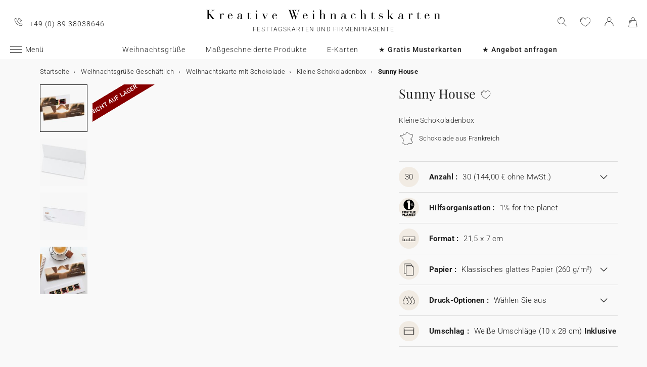

--- FILE ---
content_type: text/html; charset=UTF-8
request_url: https://www.kreative-weihnachtskarten.com/p/xlc3036-de-sunny-house
body_size: 24606
content:


<!DOCTYPE html>
<html lang="de" data-country_code="de" data-channel_code="sp_de" class="sp" data-nosto_search_is_enabled="1">
<head>

    <script>
        window.dataLayer = window.dataLayer || [];
        function gtag(){dataLayer.push(arguments);}
    </script>

                                                                <!-- Google Tag Manager -->
        <script>
            (function(w,d,s,l,i){w[l]=w[l]||[];w[l].push({'gtm.start':
                    new Date().getTime(),event:'gtm.js'});var f=d.getElementsByTagName(s)[0],
                j=d.createElement(s),dl=l!='dataLayer'?'&l='+l:'';j.async=true;j.src=
                'https://msr.kreative-weihnachtskarten.com/4qx6kpu3ikbaeej.js?aw='+i.replace(/^GTM-/, '')+dl;f.parentNode.insertBefore(j,f);
            })(window,document,'script','dataLayer','GTM-W9TLQDZ');
        </script>
        <!-- End Google Tag Manager -->
    
    
    
    
    
    <meta charset="utf-8">
    <meta name="turbo-visit-control" content="reload">
    <meta name="turbo-prefetch" content="false">
    <meta http-equiv="X-UA-Compatible" content="IE=edge">
    <meta content="width=device-width, initial-scale=1, maximum-scale=2" name="viewport">

        
<title>Kleine Schokoladenbox für Firmen Sunny House | Kreative Weihnachtskarten</title>

    <meta name="description" content="Stärken Sie Ihr Markenimage mit personalisierten Schokoladenetuis Sunny House für Ihre Kunden und Partner."/>

        
    <link rel="canonical" href="https://www.kreative-weihnachtskarten.com/p/xlc3036-de-sunny-house" />

    
    
    <meta property="og:url"         content="https://www.kreative-weihnachtskarten.com/p/xlc3036-de-sunny-house?_channel_code=CB_FR" />
<meta property="og:title"       content="Sunny House" />
<meta property="og:description" content="" />
<meta property="og:image"       content="/media/cache/sylius_shop_product_large_thumbnail/97/0a/4c854eedd04fd0b0ba0b03d95acc.jpg" />
<meta property="og:type"        content="product">
<meta property="fb:app_id"      content="265033386862665" />

    <meta name="theme-color" content="#ffffff"/>

            <link rel="apple-touch-icon" href="/apple-touch-icon-SP_DE.png" />
        <link rel="icon" href="/favicon-SP_DE.ico" />
        <link rel="manifest" href="/site-SP_DE.webmanifest" />
    
            <!--[if lt IE 9]>
        <script src="https://oss.maxcdn.com/html5shiv/3.7.3/html5shiv.min.js"></script>
        <script src="https://oss.maxcdn.com/respond/1.4.2/respond.min.js"></script>
        <![endif]-->

        <link rel="stylesheet" href="/build/shop-entry.e4dabdcc.css">
    
    
    
    

    <script src="/build/turbo-entry.8e9818d0.js" defer></script>
</head>

<body class="">
    <!-- Google Tag Manager (noscript) -->
    <noscript>
                    <iframe src="https://msr.kreative-weihnachtskarten.com/ns.html?id=GTM-W9TLQDZ" height="0" width="0" style="display:none;visibility:hidden"></iframe>
            </noscript>
    <!-- End Google Tag Manager (noscript) -->
    <script>
        if (typeof jQuery === 'undefined') {
            let script = document.createElement('script');
            script.src = 'https://code.jquery.com/jquery-3.4.1.min.js';
            document.getElementsByTagName('head')[0].appendChild(script);
        }
    </script>




    <!-- MENU MOBILE V1 -->
    <aside class="hamburger-menu__wrapper">
        <div class="hamburger-menu__backdrop"></div>
        <div class="hamburger-menu__container">
            <div class="hamburger-menu">
                <div class="hamburger-menu__content hamburger-slide">
                    <ul class="hamburger-list--lvl1" data-hamburger-level="1"></ul>
                </div>
                <div class="hamburger-slide">
                    <ul class="hamburger-list--lvl2" data-hamburger-level="2"></ul>
                </div>
                <div class="hamburger-slide">
                    <ul class="hamburger-list--lvl3" data-hamburger-level="3"></ul>
                </div>
            </div>
        </div>
    </aside>
    <!-- END MENU MOBILE V1 -->

    

        
<header class="header">
    <div class="header-container">
        <div class="header-wrapper">
            <div class="header-content container-fluid">
                <div class="header-info">
                                                                <span class="header-phone u-hidden-small u-hidden-medium">+49 (0) 89 38038646</span>
                                    </div>

                <div class="site-logo align-center">
                    <a href="/" class="logo" title="Zurück zu Kreative Weihnachtskarten nach Hause" >
                        <img src="/build/img/header/logo-b2b-SP_DE.svg" alt="Kreative Weihnachtskarten" >
                        <span>Festtagskarten und Firmenpräsente</span>
                    </a>
                </div>
            </div>
        </div>
    </div>
</header>

<div id="main-navigation--position"></div>

<section class="main-navigation">
    <div class="main-navigation-container">
            <div class="utility-nav">
        <div>
            <div>
                <div class="utility-nav__item utility-nav__item--menu">
                    <a class="utility-nav__item--menu-container">
                        <div class="utility-nav__item--menu-inner"></div>
                    </a>
                </div>
                <div class="utility-nav__item utility-nav__item--logo">
                    <a href="/" title="Zurück zu Kreative Weihnachtskarten nach Hause">
                        <img src="/build/img/header/logo-mobile-b2b-SP_DE.svg" alt="Kreative Weihnachtskarten">
                    </a>
                </div>
            </div>
            <div>
            <div class="utility-nav__item utility-nav__item--search">
                <img class="js-search" src="/build/img/icon/search-2020_1.svg" alt="Suche" width="24" height="24">
                <div class="search__overlay"></div>
                <div class="search__container">
                    <div class="search-widget">
                        <div class="search__form-container">
                            <form role="search" class="search__form" novalidate="">
                                <input type="search" placeholder="Suche" class="search__input js-search-input">
                                <img src="/build/img/icon/search-reset.svg" alt="" width="26" height="26" class="search--clear js-search-clear u-hidden">
                            </form>
                        </div>
                        <div class="search__hits"></div>
                    </div>
                    <img class="js-search-close search-widget--close" src="/build/img/icon/close-01.svg" alt="schließen" width="24" height="24">
                </div>
            </div>
                            <div class="utility-nav__item utility-nav__item--contact u-hidden-large u-hidden-huge">
                    <a href="tel:+49 (0) 89 38038646">
                        <img src="/build/img/icon/phone.svg" alt="Wunschliste" width="24" height="24">
                    </a>
                </div>
            
            <div class="utility-nav__item utility-nav__item--contact  u-hidden-small ">
                <turbo-frame id="utility-nav-wishlist" src="/_partial/utility-nav-wishlist?parent_path=/p/xlc3036-de-sunny-house">
                    <img src="/build/img/icon/is-fav-off.svg" alt="Wunschliste" width="24" height="24">
                </turbo-frame>
            </div>

            <div class="utility-nav__item utility-nav__item--profile">
                <turbo-frame id="utility-nav-account" src="/_partial/utility-nav-account?parent_path=/p/xlc3036-de-sunny-house">
                    <a class="header-login__cta" href="/login" data-title="Anmelden" data-redirection="/p/xlc3036-de-sunny-house" data-zone="header">
                        <img src="/build/img/icon/account-notlogged.svg" alt="Einloggen" width="24" height="24">
                    </a>
                </turbo-frame>
            </div>

            <div class="utility-nav__item utility-nav__item--cart">
                <div class="utility-nav__item--cart-icon-zoning"></div>
            </div>
            </div>
        </div>
    </div>

        <div class="primary-nav-wrapper">
            <div>
                
<nav class="js-main-navigation">
    <div class="item-burger--menu">
        <a class="item-burger--menu-container">
            <div class="item-burger--menu-inner"></div>
            <div class="item-burger--menu-label">Menü</div>
        </a>
    </div>
                    <ul class="c-primary-nav" data-code="de-menu-univers">
                                                    <li class="c-primary-nav__item" data-slug="menu-item--324">
                
            <a class="c-primary-nav__link   " href="/weihnachtsgrusse" data-slug="menu-item--324" >Weihnachtsgrüße</a>
    
    </li>

                                                                    <li class="c-primary-nav__item" data-slug="menu-item--260">
                
            <a class="c-primary-nav__link   " href="/massgeschneiderte-produkte-" data-slug="menu-item--260" >Maßgeschneiderte Produkte</a>
    
    </li>

                                                                    <li class="c-primary-nav__item" data-slug="menu-item--341">
                
            <a class="c-primary-nav__link   " href="https://www.kreative-weihnachtskarten.com/weihnachtsgrusse/e-karten" data-slug="menu-item--341" >E-Karten</a>
    
    </li>

                                                                    <li class="c-primary-nav__item" data-slug="menu-item--264">
                
            <a class="c-primary-nav__link   strong" href="/weihnachtsgrusse/musterkarten" data-slug="menu-item--264" >★ Gratis Musterkarten</a>
    
    </li>

                                                                    <li class="c-primary-nav__item" data-slug="menu-item--285">
                
            <a class="c-primary-nav__link   strong" href="/contact/kundenservice?lvl2=estimate" data-slug="menu-item--285" >★ Angebot anfragen</a>
    
    </li>

                                </nav>
            </div>
        </div>
    </div>
</section>


<section class="aside-navigation-container">
    <div class="aside-navigation">
        <div>
            <nav>
                <ul>
                    
                            <li>
                                                                                     <span class="menu-item  " href=""
                                                
                    >Geschäftliche Weihnachtsgrüße</span>
                        <ul>
        <li>
            <span class="back">Geschäftliche Weihnachtsgrüße</span>
        </li>
                                                                                    <li>
                                            <a href="/weihnachtsgrusse"  class=" u-bold"
                                                        
                        >Alle geschäftlichen Weihnachtsgrüße</a >
                                    </li>
                                                                                                <li>
                                            <a href="/weihnachtsgrusse/weihnachtskarten"  class=" "
                                                        
                        >Weihnachtskarten</a >
                                    </li>
                                                                                                <li>
                                            <span class="menu-item  "
                                                        
                        >Weihnachtskarten mit Schokolade</span>
                            <ul>
        <li>
            <span class="back">Weihnachtskarten mit Schokolade</span>
        </li>
                                                                                    <li>
                                            <a href="/weihnachtsgrusse/weihnachtskarten-mit-schokolade"  class=" u-bold"
                                                        
                        >Alle Weihnachtskarten mit Schokolade</a >
                                    </li>
                                                                                                <li>
                                            <a href="/weihnachtsgrusse/weihnachtskarten-mit-schokolade/kleine-box"  class=" "
                                                        
                        >Kleine Schokoladenbox</a >
                                    </li>
                                                                                                                    <li>
                                            <a href="/weihnachtsgrusse/weihnachtskarten-mit-schokolade/tafeln"  class=" "
                                                        
                        >Schokoladentafeln</a >
                                    </li>
                                                                                                <li>
                                            <a href="/weihnachtsgrusse/weihnachtskarten-mit-schokolade/riegel"  class=" "
                                                        
                        >Karte mit zwei Schokoladen</a >
                                    </li>
                        </ul>

                                    </li>
                                                                                                <li>
                                            <a href=""  class=" "
                                                        
                        >Karten mit Blumensamen</a >
                                    </li>
                                                                                                <li>
                                            <a href="/weihnachtsgrusse/massgeschneiderte-weihnachtskarten"  class=" "
                                                        
                        >100% personalisierbare Karten</a >
                                    </li>
                                                                                                <li>
                                            <a href="/weihnachtsgrusse/musterkarten"  class=" u-bold"
                                                        
                        >★ Gratis Musterkarten anfragen</a >
                                    </li>
                                                                                                <li>
                                            <span class="menu-item  "
                                                        
                        >E-Karten</span>
                            <ul>
        <li>
            <span class="back">E-Karten</span>
        </li>
                                                                                    <li>
                                            <a href="/weihnachtsgrusse/e-karten/statisch"  class=" "
                                                        
                        >Animierte E-Karten</a >
                                    </li>
                                                                                                <li>
                                            <a href="/weihnachtsgrusse/e-karten/video"  class=" "
                                                        
                        >Weihnachtskarten-Video</a >
                                    </li>
                        </ul>

                                    </li>
                        </ul>

                             </li>
                                <li>
                                                                                     <span class="menu-item  " href="/werbeartikel"
                                                
                    >Werbeartikel für Unternehmen</span>
                        <ul>
        <li>
            <span class="back">Werbeartikel für Unternehmen</span>
        </li>
                                                                                    <li>
                                            <a href="/werbeartikel"  class=" u-bold"
                                                        
                        >Alle Werbeartikel</a >
                                    </li>
                                                                                                                    <li>
                                            <a href="/p/xza-4236-m-100-anpassbar"  class=" "
                                                        
                        >Poster</a >
                                    </li>
                                                                                                <li>
                                            <a href="/p/xea-4236-100-anpassbar"  class=" "
                                                        
                        >Einwegkameras</a >
                                    </li>
                                                                                                                    <li>
                                            <a href="/p/xgc-4236-100-anpassbar"  class=" "
                                                        
                        >Geschenkgutscheine</a >
                                    </li>
                                                                                                                    <li>
                                            <a href="https://www.kreative-weihnachtskarten.com/p/xtk-4236-100-anpassbar"  class=" "
                                                        
                        >Danksagungskarten</a >
                                    </li>
                                                                                                <li>
                                            <a href="/p/xpost-4236-100-anpassbar"  class=" "
                                                        
                        >Postkarten</a >
                                    </li>
                                                                                                <li>
                                            <a href="/p/xe-4236-100-anpassbar"  class=" "
                                                        
                        >Adressaufkleber für Umschläge</a >
                                    </li>
                                                                                                <li>
                                            <a href="/werbeartikel/menues"  class=" "
                                                        
                        >Menüs</a >
                                    </li>
                                                                                                <li>
                                            <a href="/werbeartikel/thekenaufsteller"  class=" "
                                                        
                        >Thekenaufsteller</a >
                                    </li>
                                                                                                <li>
                                            <a href="/werbeartikel/aufkleber"  class=" "
                                                        
                        >Aufkleber</a >
                                    </li>
                        </ul>

                             </li>
                                            <li>
                                                                                     <a href="/einladungen" class=" "
                                                
                    >Einladungen</a>
                             </li>
                                <li>
                                                                                     <a href="/massgeschneiderte-produkte-" class=" "
                                                
                    >100% personalisierbare Produkte</a>
                             </li>
                                <li>
                                                                                     <a href="/contact/kundenservice?lvl2=estimate" class=" u-bold atc"
                        data-atc="L2NvbnRhY3Qva3VuZGVuc2VydmljZT9sdmwyPWVzdGltYXRl"                        
                    >★ Angebot anfragen</a>
                             </li>
                                                                                                                                                                                                                                                                                                                                                                                    
                </ul>
            </nav>
        </div>
    </div>
</section>


    

    <turbo-frame id="flash-message" src="/_partial/flash-message">
    </turbo-frame>




    

<nav class="container">
    <ul class="breadcrumbs">
        <li class="breadcrumbs__item">
            <a href="/" class="breadcrumbs__link">
                <span>Startseite</span>
                <meta content="0">
            </a>
        </li>
                                        
                                                                                        <li class="breadcrumbs__item">
                    <a href="/weihnachtsgrusse" itemprop="item">
                        <span>Weihnachtsgrüße Geschäftlich</span>
                    </a>
                    <meta content="2">
                </li>
                                                                            <li class="breadcrumbs__item">
                    <a href="/weihnachtsgrusse/weihnachtskarten-mit-schokolade" itemprop="item">
                        <span>Weihnachtskarte mit Schokolade</span>
                    </a>
                    <meta content="3">
                </li>
                                            
            <li class="breadcrumbs__item">
                <a href="/weihnachtsgrusse/weihnachtskarten-mit-schokolade/kleine-box" itemprop="item">
                    <span>Kleine Schokoladenbox</span>
                    <meta itemprop="position" content="4">
                </a>
                            </li>
                <li class="breadcrumbs__item" aria-current="page">
            <span>Sunny House</span>
            <meta content="5">
        </li>
    </ul>
</nav>

                <script type="application/ld+json">
                {
            "@context": "http://schema.org/",
            "@type": "BreadcrumbList",
            "itemListElement ": [{
                "@type": "ListItem",
                "position": "0",
                "item": {
                    "@id": "/",
                    "name": "Startseite"
                }
            },
                                                                                                                        {
                    "@type": "ListItem",
                    "position": "1",
                    "item": {
                        "@id": "/weihnachtsgrusse",
                        "name": "Weihnachtsgrüße Geschäftlich"
                    }
                },
                                                                                            {
                    "@type": "ListItem",
                    "position": "2",
                    "item": {
                        "@id": "/weihnachtsgrusse/weihnachtskarten-mit-schokolade",
                        "name": "Weihnachtskarte mit Schokolade"
                    }
                },
                                                        
            {
                "@type": "ListItem",
                "position": "3",
                "item": {
                    "@id": "/weihnachtsgrusse/weihnachtskarten-mit-schokolade/kleine-box",
                    "name": "Kleine Schokoladenbox"
                }
                                           },
            {
                "@type": "ListItem",
                "position": "4",
                "item": {
                    "name": "Sunny House"
                }
            }]
        }
    </script>

        <main class="product product__container container">
        <div>
            <div class="product__left">
                

                

            <div class="u-hidden">
                                                                    <div class="product-image_slider-supply-item">
                    <picture
                        data-type-media="image"
                        data-thumbnail="/media/cache/app_product_138/a2/db/7d210b7ccee8d4848b22e9f94c25.jpg">
                        <source media="(min-width: 1440px)" sizes="716px" type="image/webp" srcset="/media/cache/app_product_webp_716/a2/db/7d210b7ccee8d4848b22e9f94c25.jpg 716w,/media/cache/app_product_webp_1432/a2/db/7d210b7ccee8d4848b22e9f94c25.jpg 1432w,/media/cache/app_product_webp_2000/a2/db/7d210b7ccee8d4848b22e9f94c25.jpg 2000w">
                        <source media="(min-width: 1440px)" sizes="716px" srcset="/media/cache/app_product_716/a2/db/7d210b7ccee8d4848b22e9f94c25.jpg 716w,/media/cache/app_product_1432/a2/db/7d210b7ccee8d4848b22e9f94c25.jpg 1432w,/media/cache/app_product_2000/a2/db/7d210b7ccee8d4848b22e9f94c25.jpg 2000w">
                        <source media="(min-width: 1200px)" sizes="546px" type="image/webp" srcset="/media/cache/app_product_webp_546/a2/db/7d210b7ccee8d4848b22e9f94c25.jpg 546w,/media/cache/app_product_webp_1092/a2/db/7d210b7ccee8d4848b22e9f94c25.jpg 1092w,/media/cache/app_product_webp_1432/a2/db/7d210b7ccee8d4848b22e9f94c25.jpg 1432w,/media/cache/app_product_webp_2000/a2/db/7d210b7ccee8d4848b22e9f94c25.jpg 2000w">
                        <source media="(min-width: 1200px)" sizes="546px" srcset="/media/cache/app_product_546/a2/db/7d210b7ccee8d4848b22e9f94c25.jpg 546w,/media/cache/app_product_1092/a2/db/7d210b7ccee8d4848b22e9f94c25.jpg 1092w,/media/cache/app_product_1432/a2/db/7d210b7ccee8d4848b22e9f94c25.jpg 1432w,/media/cache/app_product_2000/a2/db/7d210b7ccee8d4848b22e9f94c25.jpg 2000w">
                        <source media="(min-width: 1024px)" sizes="496px" type="image/webp" srcset="/media/cache/app_product_webp_496/a2/db/7d210b7ccee8d4848b22e9f94c25.jpg 496w,/media/cache/app_product_webp_992/a2/db/7d210b7ccee8d4848b22e9f94c25.jpg 992w,/media/cache/app_product_webp_1432/a2/db/7d210b7ccee8d4848b22e9f94c25.jpg 1432w,/media/cache/app_product_webp_2000/a2/db/7d210b7ccee8d4848b22e9f94c25.jpg 2000w">
                        <source media="(min-width: 1024px)" sizes="496px" srcset="/media/cache/app_product_496/a2/db/7d210b7ccee8d4848b22e9f94c25.jpg 496w,/media/cache/app_product_992/a2/db/7d210b7ccee8d4848b22e9f94c25.jpg 992w,/media/cache/app_product_1432/a2/db/7d210b7ccee8d4848b22e9f94c25.jpg 1432w,/media/cache/app_product_2000/a2/db/7d210b7ccee8d4848b22e9f94c25.jpg 2000w">
                        <source sizes="100vw" type="image/webp" srcset="/media/cache/app_product_webp_496/a2/db/7d210b7ccee8d4848b22e9f94c25.jpg 496w,/media/cache/app_product_webp_546/a2/db/7d210b7ccee8d4848b22e9f94c25.jpg 546w,/media/cache/app_product_webp_716/a2/db/7d210b7ccee8d4848b22e9f94c25.jpg 716w,/media/cache/app_product_webp_992/a2/db/7d210b7ccee8d4848b22e9f94c25.jpg 992w,/media/cache/app_product_webp_1092/a2/db/7d210b7ccee8d4848b22e9f94c25.jpg 1092w,/media/cache/app_product_webp_1432/a2/db/7d210b7ccee8d4848b22e9f94c25.jpg 1432w,/media/cache/app_product_webp_2000/a2/db/7d210b7ccee8d4848b22e9f94c25.jpg 2000w">
                        <source sizes="100vw" srcset="/media/cache/app_product_496/a2/db/7d210b7ccee8d4848b22e9f94c25.jpg 496w,/media/cache/app_product_546/a2/db/7d210b7ccee8d4848b22e9f94c25.jpg 546w,/media/cache/app_product_716/a2/db/7d210b7ccee8d4848b22e9f94c25.jpg 716w,/media/cache/app_product_992/a2/db/7d210b7ccee8d4848b22e9f94c25.jpg 992w,/media/cache/app_product_1092/a2/db/7d210b7ccee8d4848b22e9f94c25.jpg 1092w,/media/cache/app_product_1432/a2/db/7d210b7ccee8d4848b22e9f94c25.jpg 1432w,/media/cache/app_product_2000/a2/db/7d210b7ccee8d4848b22e9f94c25.jpg 2000w">
                        <img src="/media/cache/app_product_716/a2/db/7d210b7ccee8d4848b22e9f94c25.jpg" alt="Sunny House" loading="lazy">
                    </picture>
                                            <span
                            data-variant-options="INVER size_28 3_1 13_1"></span>
                                            <span
                            data-variant-options="NAUT300 size_28 3_1 13_1"></span>
                                            <span
                            data-variant-options="INVER size_28 3_3 13_1"></span>
                                            <span
                            data-variant-options="INVER size_28 3_4 13_1"></span>
                                            <span
                            data-variant-options="NAUT300 size_28 3_3 13_1"></span>
                                            <span
                            data-variant-options="NAUT300 size_28 3_4 13_1"></span>
                                            <span
                            data-variant-options="INVER size_28 3_1 13_3"></span>
                                            <span
                            data-variant-options="INVER size_28 3_3 13_3"></span>
                                            <span
                            data-variant-options="NAUT300 size_28 3_3 13_3"></span>
                                            <span
                            data-variant-options="INVER size_28 3_4 13_3"></span>
                                            <span
                            data-variant-options="NAUT300 size_28 3_1 13_3"></span>
                                            <span
                            data-variant-options="NAUT300 size_28 3_4 13_3"></span>
                                    </div>
                                            <div class="product-image_slider-supply-item">
                    <picture
                        data-type-media="image"
                        data-thumbnail="/media/cache/app_product_138/c8/fd/2d76188a5f28b97825878cb4a12f.jpg">
                        <source media="(min-width: 1440px)" sizes="716px" type="image/webp" srcset="/media/cache/app_product_webp_716/c8/fd/2d76188a5f28b97825878cb4a12f.jpg 716w,/media/cache/app_product_webp_1432/c8/fd/2d76188a5f28b97825878cb4a12f.jpg 1432w,/media/cache/app_product_webp_2000/c8/fd/2d76188a5f28b97825878cb4a12f.jpg 2000w">
                        <source media="(min-width: 1440px)" sizes="716px" srcset="/media/cache/app_product_716/c8/fd/2d76188a5f28b97825878cb4a12f.jpg 716w,/media/cache/app_product_1432/c8/fd/2d76188a5f28b97825878cb4a12f.jpg 1432w,/media/cache/app_product_2000/c8/fd/2d76188a5f28b97825878cb4a12f.jpg 2000w">
                        <source media="(min-width: 1200px)" sizes="546px" type="image/webp" srcset="/media/cache/app_product_webp_546/c8/fd/2d76188a5f28b97825878cb4a12f.jpg 546w,/media/cache/app_product_webp_1092/c8/fd/2d76188a5f28b97825878cb4a12f.jpg 1092w,/media/cache/app_product_webp_1432/c8/fd/2d76188a5f28b97825878cb4a12f.jpg 1432w,/media/cache/app_product_webp_2000/c8/fd/2d76188a5f28b97825878cb4a12f.jpg 2000w">
                        <source media="(min-width: 1200px)" sizes="546px" srcset="/media/cache/app_product_546/c8/fd/2d76188a5f28b97825878cb4a12f.jpg 546w,/media/cache/app_product_1092/c8/fd/2d76188a5f28b97825878cb4a12f.jpg 1092w,/media/cache/app_product_1432/c8/fd/2d76188a5f28b97825878cb4a12f.jpg 1432w,/media/cache/app_product_2000/c8/fd/2d76188a5f28b97825878cb4a12f.jpg 2000w">
                        <source media="(min-width: 1024px)" sizes="496px" type="image/webp" srcset="/media/cache/app_product_webp_496/c8/fd/2d76188a5f28b97825878cb4a12f.jpg 496w,/media/cache/app_product_webp_992/c8/fd/2d76188a5f28b97825878cb4a12f.jpg 992w,/media/cache/app_product_webp_1432/c8/fd/2d76188a5f28b97825878cb4a12f.jpg 1432w,/media/cache/app_product_webp_2000/c8/fd/2d76188a5f28b97825878cb4a12f.jpg 2000w">
                        <source media="(min-width: 1024px)" sizes="496px" srcset="/media/cache/app_product_496/c8/fd/2d76188a5f28b97825878cb4a12f.jpg 496w,/media/cache/app_product_992/c8/fd/2d76188a5f28b97825878cb4a12f.jpg 992w,/media/cache/app_product_1432/c8/fd/2d76188a5f28b97825878cb4a12f.jpg 1432w,/media/cache/app_product_2000/c8/fd/2d76188a5f28b97825878cb4a12f.jpg 2000w">
                        <source sizes="100vw" type="image/webp" srcset="/media/cache/app_product_webp_496/c8/fd/2d76188a5f28b97825878cb4a12f.jpg 496w,/media/cache/app_product_webp_546/c8/fd/2d76188a5f28b97825878cb4a12f.jpg 546w,/media/cache/app_product_webp_716/c8/fd/2d76188a5f28b97825878cb4a12f.jpg 716w,/media/cache/app_product_webp_992/c8/fd/2d76188a5f28b97825878cb4a12f.jpg 992w,/media/cache/app_product_webp_1092/c8/fd/2d76188a5f28b97825878cb4a12f.jpg 1092w,/media/cache/app_product_webp_1432/c8/fd/2d76188a5f28b97825878cb4a12f.jpg 1432w,/media/cache/app_product_webp_2000/c8/fd/2d76188a5f28b97825878cb4a12f.jpg 2000w">
                        <source sizes="100vw" srcset="/media/cache/app_product_496/c8/fd/2d76188a5f28b97825878cb4a12f.jpg 496w,/media/cache/app_product_546/c8/fd/2d76188a5f28b97825878cb4a12f.jpg 546w,/media/cache/app_product_716/c8/fd/2d76188a5f28b97825878cb4a12f.jpg 716w,/media/cache/app_product_992/c8/fd/2d76188a5f28b97825878cb4a12f.jpg 992w,/media/cache/app_product_1092/c8/fd/2d76188a5f28b97825878cb4a12f.jpg 1092w,/media/cache/app_product_1432/c8/fd/2d76188a5f28b97825878cb4a12f.jpg 1432w,/media/cache/app_product_2000/c8/fd/2d76188a5f28b97825878cb4a12f.jpg 2000w">
                        <img src="/media/cache/app_product_716/c8/fd/2d76188a5f28b97825878cb4a12f.jpg" alt="Sunny House" loading="lazy">
                    </picture>
                                            <span
                            data-variant-options="NAUT300 size_28 3_1 13_3"></span>
                                    </div>
                                            <div class="product-image_slider-supply-item">
                    <picture
                        data-type-media="image"
                        data-thumbnail="/media/cache/app_product_138/e6/f5/f5e4e7651c293d07616cb3ffe201.jpg">
                        <source media="(min-width: 1440px)" sizes="716px" type="image/webp" srcset="/media/cache/app_product_webp_716/e6/f5/f5e4e7651c293d07616cb3ffe201.jpg 716w,/media/cache/app_product_webp_1432/e6/f5/f5e4e7651c293d07616cb3ffe201.jpg 1432w,/media/cache/app_product_webp_2000/e6/f5/f5e4e7651c293d07616cb3ffe201.jpg 2000w">
                        <source media="(min-width: 1440px)" sizes="716px" srcset="/media/cache/app_product_716/e6/f5/f5e4e7651c293d07616cb3ffe201.jpg 716w,/media/cache/app_product_1432/e6/f5/f5e4e7651c293d07616cb3ffe201.jpg 1432w,/media/cache/app_product_2000/e6/f5/f5e4e7651c293d07616cb3ffe201.jpg 2000w">
                        <source media="(min-width: 1200px)" sizes="546px" type="image/webp" srcset="/media/cache/app_product_webp_546/e6/f5/f5e4e7651c293d07616cb3ffe201.jpg 546w,/media/cache/app_product_webp_1092/e6/f5/f5e4e7651c293d07616cb3ffe201.jpg 1092w,/media/cache/app_product_webp_1432/e6/f5/f5e4e7651c293d07616cb3ffe201.jpg 1432w,/media/cache/app_product_webp_2000/e6/f5/f5e4e7651c293d07616cb3ffe201.jpg 2000w">
                        <source media="(min-width: 1200px)" sizes="546px" srcset="/media/cache/app_product_546/e6/f5/f5e4e7651c293d07616cb3ffe201.jpg 546w,/media/cache/app_product_1092/e6/f5/f5e4e7651c293d07616cb3ffe201.jpg 1092w,/media/cache/app_product_1432/e6/f5/f5e4e7651c293d07616cb3ffe201.jpg 1432w,/media/cache/app_product_2000/e6/f5/f5e4e7651c293d07616cb3ffe201.jpg 2000w">
                        <source media="(min-width: 1024px)" sizes="496px" type="image/webp" srcset="/media/cache/app_product_webp_496/e6/f5/f5e4e7651c293d07616cb3ffe201.jpg 496w,/media/cache/app_product_webp_992/e6/f5/f5e4e7651c293d07616cb3ffe201.jpg 992w,/media/cache/app_product_webp_1432/e6/f5/f5e4e7651c293d07616cb3ffe201.jpg 1432w,/media/cache/app_product_webp_2000/e6/f5/f5e4e7651c293d07616cb3ffe201.jpg 2000w">
                        <source media="(min-width: 1024px)" sizes="496px" srcset="/media/cache/app_product_496/e6/f5/f5e4e7651c293d07616cb3ffe201.jpg 496w,/media/cache/app_product_992/e6/f5/f5e4e7651c293d07616cb3ffe201.jpg 992w,/media/cache/app_product_1432/e6/f5/f5e4e7651c293d07616cb3ffe201.jpg 1432w,/media/cache/app_product_2000/e6/f5/f5e4e7651c293d07616cb3ffe201.jpg 2000w">
                        <source sizes="100vw" type="image/webp" srcset="/media/cache/app_product_webp_496/e6/f5/f5e4e7651c293d07616cb3ffe201.jpg 496w,/media/cache/app_product_webp_546/e6/f5/f5e4e7651c293d07616cb3ffe201.jpg 546w,/media/cache/app_product_webp_716/e6/f5/f5e4e7651c293d07616cb3ffe201.jpg 716w,/media/cache/app_product_webp_992/e6/f5/f5e4e7651c293d07616cb3ffe201.jpg 992w,/media/cache/app_product_webp_1092/e6/f5/f5e4e7651c293d07616cb3ffe201.jpg 1092w,/media/cache/app_product_webp_1432/e6/f5/f5e4e7651c293d07616cb3ffe201.jpg 1432w,/media/cache/app_product_webp_2000/e6/f5/f5e4e7651c293d07616cb3ffe201.jpg 2000w">
                        <source sizes="100vw" srcset="/media/cache/app_product_496/e6/f5/f5e4e7651c293d07616cb3ffe201.jpg 496w,/media/cache/app_product_546/e6/f5/f5e4e7651c293d07616cb3ffe201.jpg 546w,/media/cache/app_product_716/e6/f5/f5e4e7651c293d07616cb3ffe201.jpg 716w,/media/cache/app_product_992/e6/f5/f5e4e7651c293d07616cb3ffe201.jpg 992w,/media/cache/app_product_1092/e6/f5/f5e4e7651c293d07616cb3ffe201.jpg 1092w,/media/cache/app_product_1432/e6/f5/f5e4e7651c293d07616cb3ffe201.jpg 1432w,/media/cache/app_product_2000/e6/f5/f5e4e7651c293d07616cb3ffe201.jpg 2000w">
                        <img src="/media/cache/app_product_716/e6/f5/f5e4e7651c293d07616cb3ffe201.jpg" alt="Sunny House" loading="lazy">
                    </picture>
                                            <span
                            data-variant-options="NAUT300 size_28 3_4 13_1"></span>
                                    </div>
                                            <div class="product-image_slider-supply-item">
                    <picture
                        data-type-media="image"
                        data-thumbnail="/media/cache/app_product_138/8a/0f/44305273e8d37d9ff429bd1771c8.jpg">
                        <source media="(min-width: 1440px)" sizes="716px" type="image/webp" srcset="/media/cache/app_product_webp_716/8a/0f/44305273e8d37d9ff429bd1771c8.jpg 716w,/media/cache/app_product_webp_1432/8a/0f/44305273e8d37d9ff429bd1771c8.jpg 1432w,/media/cache/app_product_webp_2000/8a/0f/44305273e8d37d9ff429bd1771c8.jpg 2000w">
                        <source media="(min-width: 1440px)" sizes="716px" srcset="/media/cache/app_product_716/8a/0f/44305273e8d37d9ff429bd1771c8.jpg 716w,/media/cache/app_product_1432/8a/0f/44305273e8d37d9ff429bd1771c8.jpg 1432w,/media/cache/app_product_2000/8a/0f/44305273e8d37d9ff429bd1771c8.jpg 2000w">
                        <source media="(min-width: 1200px)" sizes="546px" type="image/webp" srcset="/media/cache/app_product_webp_546/8a/0f/44305273e8d37d9ff429bd1771c8.jpg 546w,/media/cache/app_product_webp_1092/8a/0f/44305273e8d37d9ff429bd1771c8.jpg 1092w,/media/cache/app_product_webp_1432/8a/0f/44305273e8d37d9ff429bd1771c8.jpg 1432w,/media/cache/app_product_webp_2000/8a/0f/44305273e8d37d9ff429bd1771c8.jpg 2000w">
                        <source media="(min-width: 1200px)" sizes="546px" srcset="/media/cache/app_product_546/8a/0f/44305273e8d37d9ff429bd1771c8.jpg 546w,/media/cache/app_product_1092/8a/0f/44305273e8d37d9ff429bd1771c8.jpg 1092w,/media/cache/app_product_1432/8a/0f/44305273e8d37d9ff429bd1771c8.jpg 1432w,/media/cache/app_product_2000/8a/0f/44305273e8d37d9ff429bd1771c8.jpg 2000w">
                        <source media="(min-width: 1024px)" sizes="496px" type="image/webp" srcset="/media/cache/app_product_webp_496/8a/0f/44305273e8d37d9ff429bd1771c8.jpg 496w,/media/cache/app_product_webp_992/8a/0f/44305273e8d37d9ff429bd1771c8.jpg 992w,/media/cache/app_product_webp_1432/8a/0f/44305273e8d37d9ff429bd1771c8.jpg 1432w,/media/cache/app_product_webp_2000/8a/0f/44305273e8d37d9ff429bd1771c8.jpg 2000w">
                        <source media="(min-width: 1024px)" sizes="496px" srcset="/media/cache/app_product_496/8a/0f/44305273e8d37d9ff429bd1771c8.jpg 496w,/media/cache/app_product_992/8a/0f/44305273e8d37d9ff429bd1771c8.jpg 992w,/media/cache/app_product_1432/8a/0f/44305273e8d37d9ff429bd1771c8.jpg 1432w,/media/cache/app_product_2000/8a/0f/44305273e8d37d9ff429bd1771c8.jpg 2000w">
                        <source sizes="100vw" type="image/webp" srcset="/media/cache/app_product_webp_496/8a/0f/44305273e8d37d9ff429bd1771c8.jpg 496w,/media/cache/app_product_webp_546/8a/0f/44305273e8d37d9ff429bd1771c8.jpg 546w,/media/cache/app_product_webp_716/8a/0f/44305273e8d37d9ff429bd1771c8.jpg 716w,/media/cache/app_product_webp_992/8a/0f/44305273e8d37d9ff429bd1771c8.jpg 992w,/media/cache/app_product_webp_1092/8a/0f/44305273e8d37d9ff429bd1771c8.jpg 1092w,/media/cache/app_product_webp_1432/8a/0f/44305273e8d37d9ff429bd1771c8.jpg 1432w,/media/cache/app_product_webp_2000/8a/0f/44305273e8d37d9ff429bd1771c8.jpg 2000w">
                        <source sizes="100vw" srcset="/media/cache/app_product_496/8a/0f/44305273e8d37d9ff429bd1771c8.jpg 496w,/media/cache/app_product_546/8a/0f/44305273e8d37d9ff429bd1771c8.jpg 546w,/media/cache/app_product_716/8a/0f/44305273e8d37d9ff429bd1771c8.jpg 716w,/media/cache/app_product_992/8a/0f/44305273e8d37d9ff429bd1771c8.jpg 992w,/media/cache/app_product_1092/8a/0f/44305273e8d37d9ff429bd1771c8.jpg 1092w,/media/cache/app_product_1432/8a/0f/44305273e8d37d9ff429bd1771c8.jpg 1432w,/media/cache/app_product_2000/8a/0f/44305273e8d37d9ff429bd1771c8.jpg 2000w">
                        <img src="/media/cache/app_product_716/8a/0f/44305273e8d37d9ff429bd1771c8.jpg" alt="Sunny House" loading="lazy">
                    </picture>
                                            <span
                            data-variant-options="NAUT300 size_28 3_4 13_3"></span>
                                    </div>
                                            <div class="product-image_slider-supply-item">
                    <picture
                        data-type-media="image"
                        data-thumbnail="/media/cache/app_product_138/0d/c6/f375e2ab6e29e8429dc7ccd61df7.jpg">
                        <source media="(min-width: 1440px)" sizes="716px" type="image/webp" srcset="/media/cache/app_product_webp_716/0d/c6/f375e2ab6e29e8429dc7ccd61df7.jpg 716w,/media/cache/app_product_webp_1432/0d/c6/f375e2ab6e29e8429dc7ccd61df7.jpg 1432w,/media/cache/app_product_webp_2000/0d/c6/f375e2ab6e29e8429dc7ccd61df7.jpg 2000w">
                        <source media="(min-width: 1440px)" sizes="716px" srcset="/media/cache/app_product_716/0d/c6/f375e2ab6e29e8429dc7ccd61df7.jpg 716w,/media/cache/app_product_1432/0d/c6/f375e2ab6e29e8429dc7ccd61df7.jpg 1432w,/media/cache/app_product_2000/0d/c6/f375e2ab6e29e8429dc7ccd61df7.jpg 2000w">
                        <source media="(min-width: 1200px)" sizes="546px" type="image/webp" srcset="/media/cache/app_product_webp_546/0d/c6/f375e2ab6e29e8429dc7ccd61df7.jpg 546w,/media/cache/app_product_webp_1092/0d/c6/f375e2ab6e29e8429dc7ccd61df7.jpg 1092w,/media/cache/app_product_webp_1432/0d/c6/f375e2ab6e29e8429dc7ccd61df7.jpg 1432w,/media/cache/app_product_webp_2000/0d/c6/f375e2ab6e29e8429dc7ccd61df7.jpg 2000w">
                        <source media="(min-width: 1200px)" sizes="546px" srcset="/media/cache/app_product_546/0d/c6/f375e2ab6e29e8429dc7ccd61df7.jpg 546w,/media/cache/app_product_1092/0d/c6/f375e2ab6e29e8429dc7ccd61df7.jpg 1092w,/media/cache/app_product_1432/0d/c6/f375e2ab6e29e8429dc7ccd61df7.jpg 1432w,/media/cache/app_product_2000/0d/c6/f375e2ab6e29e8429dc7ccd61df7.jpg 2000w">
                        <source media="(min-width: 1024px)" sizes="496px" type="image/webp" srcset="/media/cache/app_product_webp_496/0d/c6/f375e2ab6e29e8429dc7ccd61df7.jpg 496w,/media/cache/app_product_webp_992/0d/c6/f375e2ab6e29e8429dc7ccd61df7.jpg 992w,/media/cache/app_product_webp_1432/0d/c6/f375e2ab6e29e8429dc7ccd61df7.jpg 1432w,/media/cache/app_product_webp_2000/0d/c6/f375e2ab6e29e8429dc7ccd61df7.jpg 2000w">
                        <source media="(min-width: 1024px)" sizes="496px" srcset="/media/cache/app_product_496/0d/c6/f375e2ab6e29e8429dc7ccd61df7.jpg 496w,/media/cache/app_product_992/0d/c6/f375e2ab6e29e8429dc7ccd61df7.jpg 992w,/media/cache/app_product_1432/0d/c6/f375e2ab6e29e8429dc7ccd61df7.jpg 1432w,/media/cache/app_product_2000/0d/c6/f375e2ab6e29e8429dc7ccd61df7.jpg 2000w">
                        <source sizes="100vw" type="image/webp" srcset="/media/cache/app_product_webp_496/0d/c6/f375e2ab6e29e8429dc7ccd61df7.jpg 496w,/media/cache/app_product_webp_546/0d/c6/f375e2ab6e29e8429dc7ccd61df7.jpg 546w,/media/cache/app_product_webp_716/0d/c6/f375e2ab6e29e8429dc7ccd61df7.jpg 716w,/media/cache/app_product_webp_992/0d/c6/f375e2ab6e29e8429dc7ccd61df7.jpg 992w,/media/cache/app_product_webp_1092/0d/c6/f375e2ab6e29e8429dc7ccd61df7.jpg 1092w,/media/cache/app_product_webp_1432/0d/c6/f375e2ab6e29e8429dc7ccd61df7.jpg 1432w,/media/cache/app_product_webp_2000/0d/c6/f375e2ab6e29e8429dc7ccd61df7.jpg 2000w">
                        <source sizes="100vw" srcset="/media/cache/app_product_496/0d/c6/f375e2ab6e29e8429dc7ccd61df7.jpg 496w,/media/cache/app_product_546/0d/c6/f375e2ab6e29e8429dc7ccd61df7.jpg 546w,/media/cache/app_product_716/0d/c6/f375e2ab6e29e8429dc7ccd61df7.jpg 716w,/media/cache/app_product_992/0d/c6/f375e2ab6e29e8429dc7ccd61df7.jpg 992w,/media/cache/app_product_1092/0d/c6/f375e2ab6e29e8429dc7ccd61df7.jpg 1092w,/media/cache/app_product_1432/0d/c6/f375e2ab6e29e8429dc7ccd61df7.jpg 1432w,/media/cache/app_product_2000/0d/c6/f375e2ab6e29e8429dc7ccd61df7.jpg 2000w">
                        <img src="/media/cache/app_product_716/0d/c6/f375e2ab6e29e8429dc7ccd61df7.jpg" alt="Sunny House" loading="lazy">
                    </picture>
                                            <span
                            data-variant-options="NAUT300 size_28 3_3 13_1"></span>
                                    </div>
                                            <div class="product-image_slider-supply-item">
                    <picture
                        data-type-media="image"
                        data-thumbnail="/media/cache/app_product_138/20/a9/a27502729d045b1bd2118aabacde.jpg">
                        <source media="(min-width: 1440px)" sizes="716px" type="image/webp" srcset="/media/cache/app_product_webp_716/20/a9/a27502729d045b1bd2118aabacde.jpg 716w,/media/cache/app_product_webp_1432/20/a9/a27502729d045b1bd2118aabacde.jpg 1432w,/media/cache/app_product_webp_2000/20/a9/a27502729d045b1bd2118aabacde.jpg 2000w">
                        <source media="(min-width: 1440px)" sizes="716px" srcset="/media/cache/app_product_716/20/a9/a27502729d045b1bd2118aabacde.jpg 716w,/media/cache/app_product_1432/20/a9/a27502729d045b1bd2118aabacde.jpg 1432w,/media/cache/app_product_2000/20/a9/a27502729d045b1bd2118aabacde.jpg 2000w">
                        <source media="(min-width: 1200px)" sizes="546px" type="image/webp" srcset="/media/cache/app_product_webp_546/20/a9/a27502729d045b1bd2118aabacde.jpg 546w,/media/cache/app_product_webp_1092/20/a9/a27502729d045b1bd2118aabacde.jpg 1092w,/media/cache/app_product_webp_1432/20/a9/a27502729d045b1bd2118aabacde.jpg 1432w,/media/cache/app_product_webp_2000/20/a9/a27502729d045b1bd2118aabacde.jpg 2000w">
                        <source media="(min-width: 1200px)" sizes="546px" srcset="/media/cache/app_product_546/20/a9/a27502729d045b1bd2118aabacde.jpg 546w,/media/cache/app_product_1092/20/a9/a27502729d045b1bd2118aabacde.jpg 1092w,/media/cache/app_product_1432/20/a9/a27502729d045b1bd2118aabacde.jpg 1432w,/media/cache/app_product_2000/20/a9/a27502729d045b1bd2118aabacde.jpg 2000w">
                        <source media="(min-width: 1024px)" sizes="496px" type="image/webp" srcset="/media/cache/app_product_webp_496/20/a9/a27502729d045b1bd2118aabacde.jpg 496w,/media/cache/app_product_webp_992/20/a9/a27502729d045b1bd2118aabacde.jpg 992w,/media/cache/app_product_webp_1432/20/a9/a27502729d045b1bd2118aabacde.jpg 1432w,/media/cache/app_product_webp_2000/20/a9/a27502729d045b1bd2118aabacde.jpg 2000w">
                        <source media="(min-width: 1024px)" sizes="496px" srcset="/media/cache/app_product_496/20/a9/a27502729d045b1bd2118aabacde.jpg 496w,/media/cache/app_product_992/20/a9/a27502729d045b1bd2118aabacde.jpg 992w,/media/cache/app_product_1432/20/a9/a27502729d045b1bd2118aabacde.jpg 1432w,/media/cache/app_product_2000/20/a9/a27502729d045b1bd2118aabacde.jpg 2000w">
                        <source sizes="100vw" type="image/webp" srcset="/media/cache/app_product_webp_496/20/a9/a27502729d045b1bd2118aabacde.jpg 496w,/media/cache/app_product_webp_546/20/a9/a27502729d045b1bd2118aabacde.jpg 546w,/media/cache/app_product_webp_716/20/a9/a27502729d045b1bd2118aabacde.jpg 716w,/media/cache/app_product_webp_992/20/a9/a27502729d045b1bd2118aabacde.jpg 992w,/media/cache/app_product_webp_1092/20/a9/a27502729d045b1bd2118aabacde.jpg 1092w,/media/cache/app_product_webp_1432/20/a9/a27502729d045b1bd2118aabacde.jpg 1432w,/media/cache/app_product_webp_2000/20/a9/a27502729d045b1bd2118aabacde.jpg 2000w">
                        <source sizes="100vw" srcset="/media/cache/app_product_496/20/a9/a27502729d045b1bd2118aabacde.jpg 496w,/media/cache/app_product_546/20/a9/a27502729d045b1bd2118aabacde.jpg 546w,/media/cache/app_product_716/20/a9/a27502729d045b1bd2118aabacde.jpg 716w,/media/cache/app_product_992/20/a9/a27502729d045b1bd2118aabacde.jpg 992w,/media/cache/app_product_1092/20/a9/a27502729d045b1bd2118aabacde.jpg 1092w,/media/cache/app_product_1432/20/a9/a27502729d045b1bd2118aabacde.jpg 1432w,/media/cache/app_product_2000/20/a9/a27502729d045b1bd2118aabacde.jpg 2000w">
                        <img src="/media/cache/app_product_716/20/a9/a27502729d045b1bd2118aabacde.jpg" alt="Sunny House" loading="lazy">
                    </picture>
                                            <span
                            data-variant-options="INVER size_28 3_1 13_3"></span>
                                    </div>
                                            <div class="product-image_slider-supply-item">
                    <picture
                        data-type-media="image"
                        data-thumbnail="/media/cache/app_product_138/3f/28/b0a6996f9ed4e24a1059560ae5d4.jpg">
                        <source media="(min-width: 1440px)" sizes="716px" type="image/webp" srcset="/media/cache/app_product_webp_716/3f/28/b0a6996f9ed4e24a1059560ae5d4.jpg 716w,/media/cache/app_product_webp_1432/3f/28/b0a6996f9ed4e24a1059560ae5d4.jpg 1432w,/media/cache/app_product_webp_2000/3f/28/b0a6996f9ed4e24a1059560ae5d4.jpg 2000w">
                        <source media="(min-width: 1440px)" sizes="716px" srcset="/media/cache/app_product_716/3f/28/b0a6996f9ed4e24a1059560ae5d4.jpg 716w,/media/cache/app_product_1432/3f/28/b0a6996f9ed4e24a1059560ae5d4.jpg 1432w,/media/cache/app_product_2000/3f/28/b0a6996f9ed4e24a1059560ae5d4.jpg 2000w">
                        <source media="(min-width: 1200px)" sizes="546px" type="image/webp" srcset="/media/cache/app_product_webp_546/3f/28/b0a6996f9ed4e24a1059560ae5d4.jpg 546w,/media/cache/app_product_webp_1092/3f/28/b0a6996f9ed4e24a1059560ae5d4.jpg 1092w,/media/cache/app_product_webp_1432/3f/28/b0a6996f9ed4e24a1059560ae5d4.jpg 1432w,/media/cache/app_product_webp_2000/3f/28/b0a6996f9ed4e24a1059560ae5d4.jpg 2000w">
                        <source media="(min-width: 1200px)" sizes="546px" srcset="/media/cache/app_product_546/3f/28/b0a6996f9ed4e24a1059560ae5d4.jpg 546w,/media/cache/app_product_1092/3f/28/b0a6996f9ed4e24a1059560ae5d4.jpg 1092w,/media/cache/app_product_1432/3f/28/b0a6996f9ed4e24a1059560ae5d4.jpg 1432w,/media/cache/app_product_2000/3f/28/b0a6996f9ed4e24a1059560ae5d4.jpg 2000w">
                        <source media="(min-width: 1024px)" sizes="496px" type="image/webp" srcset="/media/cache/app_product_webp_496/3f/28/b0a6996f9ed4e24a1059560ae5d4.jpg 496w,/media/cache/app_product_webp_992/3f/28/b0a6996f9ed4e24a1059560ae5d4.jpg 992w,/media/cache/app_product_webp_1432/3f/28/b0a6996f9ed4e24a1059560ae5d4.jpg 1432w,/media/cache/app_product_webp_2000/3f/28/b0a6996f9ed4e24a1059560ae5d4.jpg 2000w">
                        <source media="(min-width: 1024px)" sizes="496px" srcset="/media/cache/app_product_496/3f/28/b0a6996f9ed4e24a1059560ae5d4.jpg 496w,/media/cache/app_product_992/3f/28/b0a6996f9ed4e24a1059560ae5d4.jpg 992w,/media/cache/app_product_1432/3f/28/b0a6996f9ed4e24a1059560ae5d4.jpg 1432w,/media/cache/app_product_2000/3f/28/b0a6996f9ed4e24a1059560ae5d4.jpg 2000w">
                        <source sizes="100vw" type="image/webp" srcset="/media/cache/app_product_webp_496/3f/28/b0a6996f9ed4e24a1059560ae5d4.jpg 496w,/media/cache/app_product_webp_546/3f/28/b0a6996f9ed4e24a1059560ae5d4.jpg 546w,/media/cache/app_product_webp_716/3f/28/b0a6996f9ed4e24a1059560ae5d4.jpg 716w,/media/cache/app_product_webp_992/3f/28/b0a6996f9ed4e24a1059560ae5d4.jpg 992w,/media/cache/app_product_webp_1092/3f/28/b0a6996f9ed4e24a1059560ae5d4.jpg 1092w,/media/cache/app_product_webp_1432/3f/28/b0a6996f9ed4e24a1059560ae5d4.jpg 1432w,/media/cache/app_product_webp_2000/3f/28/b0a6996f9ed4e24a1059560ae5d4.jpg 2000w">
                        <source sizes="100vw" srcset="/media/cache/app_product_496/3f/28/b0a6996f9ed4e24a1059560ae5d4.jpg 496w,/media/cache/app_product_546/3f/28/b0a6996f9ed4e24a1059560ae5d4.jpg 546w,/media/cache/app_product_716/3f/28/b0a6996f9ed4e24a1059560ae5d4.jpg 716w,/media/cache/app_product_992/3f/28/b0a6996f9ed4e24a1059560ae5d4.jpg 992w,/media/cache/app_product_1092/3f/28/b0a6996f9ed4e24a1059560ae5d4.jpg 1092w,/media/cache/app_product_1432/3f/28/b0a6996f9ed4e24a1059560ae5d4.jpg 1432w,/media/cache/app_product_2000/3f/28/b0a6996f9ed4e24a1059560ae5d4.jpg 2000w">
                        <img src="/media/cache/app_product_716/3f/28/b0a6996f9ed4e24a1059560ae5d4.jpg" alt="Sunny House" loading="lazy">
                    </picture>
                                            <span
                            data-variant-options="INVER size_28 3_1 13_1"></span>
                                            <span
                            data-variant-options="INVER size_28 3_3 13_3"></span>
                                            <span
                            data-variant-options="NAUT300 size_28 3_3 13_3"></span>
                                    </div>
                                            <div class="product-image_slider-supply-item">
                    <picture
                        data-type-media="image"
                        data-thumbnail="/media/cache/app_product_138/e0/a2/c355729f7851c7a2619fc7a513c4.jpg">
                        <source media="(min-width: 1440px)" sizes="716px" type="image/webp" srcset="/media/cache/app_product_webp_716/e0/a2/c355729f7851c7a2619fc7a513c4.jpg 716w,/media/cache/app_product_webp_1432/e0/a2/c355729f7851c7a2619fc7a513c4.jpg 1432w,/media/cache/app_product_webp_2000/e0/a2/c355729f7851c7a2619fc7a513c4.jpg 2000w">
                        <source media="(min-width: 1440px)" sizes="716px" srcset="/media/cache/app_product_716/e0/a2/c355729f7851c7a2619fc7a513c4.jpg 716w,/media/cache/app_product_1432/e0/a2/c355729f7851c7a2619fc7a513c4.jpg 1432w,/media/cache/app_product_2000/e0/a2/c355729f7851c7a2619fc7a513c4.jpg 2000w">
                        <source media="(min-width: 1200px)" sizes="546px" type="image/webp" srcset="/media/cache/app_product_webp_546/e0/a2/c355729f7851c7a2619fc7a513c4.jpg 546w,/media/cache/app_product_webp_1092/e0/a2/c355729f7851c7a2619fc7a513c4.jpg 1092w,/media/cache/app_product_webp_1432/e0/a2/c355729f7851c7a2619fc7a513c4.jpg 1432w,/media/cache/app_product_webp_2000/e0/a2/c355729f7851c7a2619fc7a513c4.jpg 2000w">
                        <source media="(min-width: 1200px)" sizes="546px" srcset="/media/cache/app_product_546/e0/a2/c355729f7851c7a2619fc7a513c4.jpg 546w,/media/cache/app_product_1092/e0/a2/c355729f7851c7a2619fc7a513c4.jpg 1092w,/media/cache/app_product_1432/e0/a2/c355729f7851c7a2619fc7a513c4.jpg 1432w,/media/cache/app_product_2000/e0/a2/c355729f7851c7a2619fc7a513c4.jpg 2000w">
                        <source media="(min-width: 1024px)" sizes="496px" type="image/webp" srcset="/media/cache/app_product_webp_496/e0/a2/c355729f7851c7a2619fc7a513c4.jpg 496w,/media/cache/app_product_webp_992/e0/a2/c355729f7851c7a2619fc7a513c4.jpg 992w,/media/cache/app_product_webp_1432/e0/a2/c355729f7851c7a2619fc7a513c4.jpg 1432w,/media/cache/app_product_webp_2000/e0/a2/c355729f7851c7a2619fc7a513c4.jpg 2000w">
                        <source media="(min-width: 1024px)" sizes="496px" srcset="/media/cache/app_product_496/e0/a2/c355729f7851c7a2619fc7a513c4.jpg 496w,/media/cache/app_product_992/e0/a2/c355729f7851c7a2619fc7a513c4.jpg 992w,/media/cache/app_product_1432/e0/a2/c355729f7851c7a2619fc7a513c4.jpg 1432w,/media/cache/app_product_2000/e0/a2/c355729f7851c7a2619fc7a513c4.jpg 2000w">
                        <source sizes="100vw" type="image/webp" srcset="/media/cache/app_product_webp_496/e0/a2/c355729f7851c7a2619fc7a513c4.jpg 496w,/media/cache/app_product_webp_546/e0/a2/c355729f7851c7a2619fc7a513c4.jpg 546w,/media/cache/app_product_webp_716/e0/a2/c355729f7851c7a2619fc7a513c4.jpg 716w,/media/cache/app_product_webp_992/e0/a2/c355729f7851c7a2619fc7a513c4.jpg 992w,/media/cache/app_product_webp_1092/e0/a2/c355729f7851c7a2619fc7a513c4.jpg 1092w,/media/cache/app_product_webp_1432/e0/a2/c355729f7851c7a2619fc7a513c4.jpg 1432w,/media/cache/app_product_webp_2000/e0/a2/c355729f7851c7a2619fc7a513c4.jpg 2000w">
                        <source sizes="100vw" srcset="/media/cache/app_product_496/e0/a2/c355729f7851c7a2619fc7a513c4.jpg 496w,/media/cache/app_product_546/e0/a2/c355729f7851c7a2619fc7a513c4.jpg 546w,/media/cache/app_product_716/e0/a2/c355729f7851c7a2619fc7a513c4.jpg 716w,/media/cache/app_product_992/e0/a2/c355729f7851c7a2619fc7a513c4.jpg 992w,/media/cache/app_product_1092/e0/a2/c355729f7851c7a2619fc7a513c4.jpg 1092w,/media/cache/app_product_1432/e0/a2/c355729f7851c7a2619fc7a513c4.jpg 1432w,/media/cache/app_product_2000/e0/a2/c355729f7851c7a2619fc7a513c4.jpg 2000w">
                        <img src="/media/cache/app_product_716/e0/a2/c355729f7851c7a2619fc7a513c4.jpg" alt="Sunny House" loading="lazy">
                    </picture>
                                            <span
                            data-variant-options="INVER size_28 3_4 13_3"></span>
                                    </div>
                                            <div class="product-image_slider-supply-item">
                    <picture
                        data-type-media="image"
                        data-thumbnail="/media/cache/app_product_138/69/68/3ed9a4627531f038dea0ff00687b.jpg">
                        <source media="(min-width: 1440px)" sizes="716px" type="image/webp" srcset="/media/cache/app_product_webp_716/69/68/3ed9a4627531f038dea0ff00687b.jpg 716w,/media/cache/app_product_webp_1432/69/68/3ed9a4627531f038dea0ff00687b.jpg 1432w,/media/cache/app_product_webp_2000/69/68/3ed9a4627531f038dea0ff00687b.jpg 2000w">
                        <source media="(min-width: 1440px)" sizes="716px" srcset="/media/cache/app_product_716/69/68/3ed9a4627531f038dea0ff00687b.jpg 716w,/media/cache/app_product_1432/69/68/3ed9a4627531f038dea0ff00687b.jpg 1432w,/media/cache/app_product_2000/69/68/3ed9a4627531f038dea0ff00687b.jpg 2000w">
                        <source media="(min-width: 1200px)" sizes="546px" type="image/webp" srcset="/media/cache/app_product_webp_546/69/68/3ed9a4627531f038dea0ff00687b.jpg 546w,/media/cache/app_product_webp_1092/69/68/3ed9a4627531f038dea0ff00687b.jpg 1092w,/media/cache/app_product_webp_1432/69/68/3ed9a4627531f038dea0ff00687b.jpg 1432w,/media/cache/app_product_webp_2000/69/68/3ed9a4627531f038dea0ff00687b.jpg 2000w">
                        <source media="(min-width: 1200px)" sizes="546px" srcset="/media/cache/app_product_546/69/68/3ed9a4627531f038dea0ff00687b.jpg 546w,/media/cache/app_product_1092/69/68/3ed9a4627531f038dea0ff00687b.jpg 1092w,/media/cache/app_product_1432/69/68/3ed9a4627531f038dea0ff00687b.jpg 1432w,/media/cache/app_product_2000/69/68/3ed9a4627531f038dea0ff00687b.jpg 2000w">
                        <source media="(min-width: 1024px)" sizes="496px" type="image/webp" srcset="/media/cache/app_product_webp_496/69/68/3ed9a4627531f038dea0ff00687b.jpg 496w,/media/cache/app_product_webp_992/69/68/3ed9a4627531f038dea0ff00687b.jpg 992w,/media/cache/app_product_webp_1432/69/68/3ed9a4627531f038dea0ff00687b.jpg 1432w,/media/cache/app_product_webp_2000/69/68/3ed9a4627531f038dea0ff00687b.jpg 2000w">
                        <source media="(min-width: 1024px)" sizes="496px" srcset="/media/cache/app_product_496/69/68/3ed9a4627531f038dea0ff00687b.jpg 496w,/media/cache/app_product_992/69/68/3ed9a4627531f038dea0ff00687b.jpg 992w,/media/cache/app_product_1432/69/68/3ed9a4627531f038dea0ff00687b.jpg 1432w,/media/cache/app_product_2000/69/68/3ed9a4627531f038dea0ff00687b.jpg 2000w">
                        <source sizes="100vw" type="image/webp" srcset="/media/cache/app_product_webp_496/69/68/3ed9a4627531f038dea0ff00687b.jpg 496w,/media/cache/app_product_webp_546/69/68/3ed9a4627531f038dea0ff00687b.jpg 546w,/media/cache/app_product_webp_716/69/68/3ed9a4627531f038dea0ff00687b.jpg 716w,/media/cache/app_product_webp_992/69/68/3ed9a4627531f038dea0ff00687b.jpg 992w,/media/cache/app_product_webp_1092/69/68/3ed9a4627531f038dea0ff00687b.jpg 1092w,/media/cache/app_product_webp_1432/69/68/3ed9a4627531f038dea0ff00687b.jpg 1432w,/media/cache/app_product_webp_2000/69/68/3ed9a4627531f038dea0ff00687b.jpg 2000w">
                        <source sizes="100vw" srcset="/media/cache/app_product_496/69/68/3ed9a4627531f038dea0ff00687b.jpg 496w,/media/cache/app_product_546/69/68/3ed9a4627531f038dea0ff00687b.jpg 546w,/media/cache/app_product_716/69/68/3ed9a4627531f038dea0ff00687b.jpg 716w,/media/cache/app_product_992/69/68/3ed9a4627531f038dea0ff00687b.jpg 992w,/media/cache/app_product_1092/69/68/3ed9a4627531f038dea0ff00687b.jpg 1092w,/media/cache/app_product_1432/69/68/3ed9a4627531f038dea0ff00687b.jpg 1432w,/media/cache/app_product_2000/69/68/3ed9a4627531f038dea0ff00687b.jpg 2000w">
                        <img src="/media/cache/app_product_716/69/68/3ed9a4627531f038dea0ff00687b.jpg" alt="Sunny House" loading="lazy">
                    </picture>
                                            <span
                            data-variant-options="INVER size_28 3_4 13_1"></span>
                                    </div>
                                            <div class="product-image_slider-supply-item">
                    <picture
                        data-type-media="image"
                        data-thumbnail="/media/cache/app_product_138/00/ab/be3b5e635d3603a0c66c413ba53a.jpg">
                        <source media="(min-width: 1440px)" sizes="716px" type="image/webp" srcset="/media/cache/app_product_webp_716/00/ab/be3b5e635d3603a0c66c413ba53a.jpg 716w,/media/cache/app_product_webp_1432/00/ab/be3b5e635d3603a0c66c413ba53a.jpg 1432w,/media/cache/app_product_webp_2000/00/ab/be3b5e635d3603a0c66c413ba53a.jpg 2000w">
                        <source media="(min-width: 1440px)" sizes="716px" srcset="/media/cache/app_product_716/00/ab/be3b5e635d3603a0c66c413ba53a.jpg 716w,/media/cache/app_product_1432/00/ab/be3b5e635d3603a0c66c413ba53a.jpg 1432w,/media/cache/app_product_2000/00/ab/be3b5e635d3603a0c66c413ba53a.jpg 2000w">
                        <source media="(min-width: 1200px)" sizes="546px" type="image/webp" srcset="/media/cache/app_product_webp_546/00/ab/be3b5e635d3603a0c66c413ba53a.jpg 546w,/media/cache/app_product_webp_1092/00/ab/be3b5e635d3603a0c66c413ba53a.jpg 1092w,/media/cache/app_product_webp_1432/00/ab/be3b5e635d3603a0c66c413ba53a.jpg 1432w,/media/cache/app_product_webp_2000/00/ab/be3b5e635d3603a0c66c413ba53a.jpg 2000w">
                        <source media="(min-width: 1200px)" sizes="546px" srcset="/media/cache/app_product_546/00/ab/be3b5e635d3603a0c66c413ba53a.jpg 546w,/media/cache/app_product_1092/00/ab/be3b5e635d3603a0c66c413ba53a.jpg 1092w,/media/cache/app_product_1432/00/ab/be3b5e635d3603a0c66c413ba53a.jpg 1432w,/media/cache/app_product_2000/00/ab/be3b5e635d3603a0c66c413ba53a.jpg 2000w">
                        <source media="(min-width: 1024px)" sizes="496px" type="image/webp" srcset="/media/cache/app_product_webp_496/00/ab/be3b5e635d3603a0c66c413ba53a.jpg 496w,/media/cache/app_product_webp_992/00/ab/be3b5e635d3603a0c66c413ba53a.jpg 992w,/media/cache/app_product_webp_1432/00/ab/be3b5e635d3603a0c66c413ba53a.jpg 1432w,/media/cache/app_product_webp_2000/00/ab/be3b5e635d3603a0c66c413ba53a.jpg 2000w">
                        <source media="(min-width: 1024px)" sizes="496px" srcset="/media/cache/app_product_496/00/ab/be3b5e635d3603a0c66c413ba53a.jpg 496w,/media/cache/app_product_992/00/ab/be3b5e635d3603a0c66c413ba53a.jpg 992w,/media/cache/app_product_1432/00/ab/be3b5e635d3603a0c66c413ba53a.jpg 1432w,/media/cache/app_product_2000/00/ab/be3b5e635d3603a0c66c413ba53a.jpg 2000w">
                        <source sizes="100vw" type="image/webp" srcset="/media/cache/app_product_webp_496/00/ab/be3b5e635d3603a0c66c413ba53a.jpg 496w,/media/cache/app_product_webp_546/00/ab/be3b5e635d3603a0c66c413ba53a.jpg 546w,/media/cache/app_product_webp_716/00/ab/be3b5e635d3603a0c66c413ba53a.jpg 716w,/media/cache/app_product_webp_992/00/ab/be3b5e635d3603a0c66c413ba53a.jpg 992w,/media/cache/app_product_webp_1092/00/ab/be3b5e635d3603a0c66c413ba53a.jpg 1092w,/media/cache/app_product_webp_1432/00/ab/be3b5e635d3603a0c66c413ba53a.jpg 1432w,/media/cache/app_product_webp_2000/00/ab/be3b5e635d3603a0c66c413ba53a.jpg 2000w">
                        <source sizes="100vw" srcset="/media/cache/app_product_496/00/ab/be3b5e635d3603a0c66c413ba53a.jpg 496w,/media/cache/app_product_546/00/ab/be3b5e635d3603a0c66c413ba53a.jpg 546w,/media/cache/app_product_716/00/ab/be3b5e635d3603a0c66c413ba53a.jpg 716w,/media/cache/app_product_992/00/ab/be3b5e635d3603a0c66c413ba53a.jpg 992w,/media/cache/app_product_1092/00/ab/be3b5e635d3603a0c66c413ba53a.jpg 1092w,/media/cache/app_product_1432/00/ab/be3b5e635d3603a0c66c413ba53a.jpg 1432w,/media/cache/app_product_2000/00/ab/be3b5e635d3603a0c66c413ba53a.jpg 2000w">
                        <img src="/media/cache/app_product_716/00/ab/be3b5e635d3603a0c66c413ba53a.jpg" alt="Sunny House" loading="lazy">
                    </picture>
                                            <span
                            data-variant-options="NAUT300 size_28 3_1 13_1"></span>
                                    </div>
                                            <div class="product-image_slider-supply-item">
                    <picture
                        data-type-media="image"
                        data-thumbnail="/media/cache/app_product_138/e8/7d/7003631117c3b7f73111f9160f02.jpg">
                        <source media="(min-width: 1440px)" sizes="716px" type="image/webp" srcset="/media/cache/app_product_webp_716/e8/7d/7003631117c3b7f73111f9160f02.jpg 716w,/media/cache/app_product_webp_1432/e8/7d/7003631117c3b7f73111f9160f02.jpg 1432w,/media/cache/app_product_webp_2000/e8/7d/7003631117c3b7f73111f9160f02.jpg 2000w">
                        <source media="(min-width: 1440px)" sizes="716px" srcset="/media/cache/app_product_716/e8/7d/7003631117c3b7f73111f9160f02.jpg 716w,/media/cache/app_product_1432/e8/7d/7003631117c3b7f73111f9160f02.jpg 1432w,/media/cache/app_product_2000/e8/7d/7003631117c3b7f73111f9160f02.jpg 2000w">
                        <source media="(min-width: 1200px)" sizes="546px" type="image/webp" srcset="/media/cache/app_product_webp_546/e8/7d/7003631117c3b7f73111f9160f02.jpg 546w,/media/cache/app_product_webp_1092/e8/7d/7003631117c3b7f73111f9160f02.jpg 1092w,/media/cache/app_product_webp_1432/e8/7d/7003631117c3b7f73111f9160f02.jpg 1432w,/media/cache/app_product_webp_2000/e8/7d/7003631117c3b7f73111f9160f02.jpg 2000w">
                        <source media="(min-width: 1200px)" sizes="546px" srcset="/media/cache/app_product_546/e8/7d/7003631117c3b7f73111f9160f02.jpg 546w,/media/cache/app_product_1092/e8/7d/7003631117c3b7f73111f9160f02.jpg 1092w,/media/cache/app_product_1432/e8/7d/7003631117c3b7f73111f9160f02.jpg 1432w,/media/cache/app_product_2000/e8/7d/7003631117c3b7f73111f9160f02.jpg 2000w">
                        <source media="(min-width: 1024px)" sizes="496px" type="image/webp" srcset="/media/cache/app_product_webp_496/e8/7d/7003631117c3b7f73111f9160f02.jpg 496w,/media/cache/app_product_webp_992/e8/7d/7003631117c3b7f73111f9160f02.jpg 992w,/media/cache/app_product_webp_1432/e8/7d/7003631117c3b7f73111f9160f02.jpg 1432w,/media/cache/app_product_webp_2000/e8/7d/7003631117c3b7f73111f9160f02.jpg 2000w">
                        <source media="(min-width: 1024px)" sizes="496px" srcset="/media/cache/app_product_496/e8/7d/7003631117c3b7f73111f9160f02.jpg 496w,/media/cache/app_product_992/e8/7d/7003631117c3b7f73111f9160f02.jpg 992w,/media/cache/app_product_1432/e8/7d/7003631117c3b7f73111f9160f02.jpg 1432w,/media/cache/app_product_2000/e8/7d/7003631117c3b7f73111f9160f02.jpg 2000w">
                        <source sizes="100vw" type="image/webp" srcset="/media/cache/app_product_webp_496/e8/7d/7003631117c3b7f73111f9160f02.jpg 496w,/media/cache/app_product_webp_546/e8/7d/7003631117c3b7f73111f9160f02.jpg 546w,/media/cache/app_product_webp_716/e8/7d/7003631117c3b7f73111f9160f02.jpg 716w,/media/cache/app_product_webp_992/e8/7d/7003631117c3b7f73111f9160f02.jpg 992w,/media/cache/app_product_webp_1092/e8/7d/7003631117c3b7f73111f9160f02.jpg 1092w,/media/cache/app_product_webp_1432/e8/7d/7003631117c3b7f73111f9160f02.jpg 1432w,/media/cache/app_product_webp_2000/e8/7d/7003631117c3b7f73111f9160f02.jpg 2000w">
                        <source sizes="100vw" srcset="/media/cache/app_product_496/e8/7d/7003631117c3b7f73111f9160f02.jpg 496w,/media/cache/app_product_546/e8/7d/7003631117c3b7f73111f9160f02.jpg 546w,/media/cache/app_product_716/e8/7d/7003631117c3b7f73111f9160f02.jpg 716w,/media/cache/app_product_992/e8/7d/7003631117c3b7f73111f9160f02.jpg 992w,/media/cache/app_product_1092/e8/7d/7003631117c3b7f73111f9160f02.jpg 1092w,/media/cache/app_product_1432/e8/7d/7003631117c3b7f73111f9160f02.jpg 1432w,/media/cache/app_product_2000/e8/7d/7003631117c3b7f73111f9160f02.jpg 2000w">
                        <img src="/media/cache/app_product_716/e8/7d/7003631117c3b7f73111f9160f02.jpg" alt="Sunny House" loading="lazy">
                    </picture>
                                            <span
                            data-variant-options="INVER size_28 3_3 13_1"></span>
                                    </div>
                                            <div class="product-image_slider-supply-item">
                    <picture
                        data-type-media="image"
                        data-thumbnail="/media/cache/app_product_138/ac/27/f0be28e35131c7c4e2c664247be7.jpg">
                        <source media="(min-width: 1440px)" sizes="716px" type="image/webp" srcset="/media/cache/app_product_webp_716/ac/27/f0be28e35131c7c4e2c664247be7.jpg 716w,/media/cache/app_product_webp_1432/ac/27/f0be28e35131c7c4e2c664247be7.jpg 1432w,/media/cache/app_product_webp_2000/ac/27/f0be28e35131c7c4e2c664247be7.jpg 2000w">
                        <source media="(min-width: 1440px)" sizes="716px" srcset="/media/cache/app_product_716/ac/27/f0be28e35131c7c4e2c664247be7.jpg 716w,/media/cache/app_product_1432/ac/27/f0be28e35131c7c4e2c664247be7.jpg 1432w,/media/cache/app_product_2000/ac/27/f0be28e35131c7c4e2c664247be7.jpg 2000w">
                        <source media="(min-width: 1200px)" sizes="546px" type="image/webp" srcset="/media/cache/app_product_webp_546/ac/27/f0be28e35131c7c4e2c664247be7.jpg 546w,/media/cache/app_product_webp_1092/ac/27/f0be28e35131c7c4e2c664247be7.jpg 1092w,/media/cache/app_product_webp_1432/ac/27/f0be28e35131c7c4e2c664247be7.jpg 1432w,/media/cache/app_product_webp_2000/ac/27/f0be28e35131c7c4e2c664247be7.jpg 2000w">
                        <source media="(min-width: 1200px)" sizes="546px" srcset="/media/cache/app_product_546/ac/27/f0be28e35131c7c4e2c664247be7.jpg 546w,/media/cache/app_product_1092/ac/27/f0be28e35131c7c4e2c664247be7.jpg 1092w,/media/cache/app_product_1432/ac/27/f0be28e35131c7c4e2c664247be7.jpg 1432w,/media/cache/app_product_2000/ac/27/f0be28e35131c7c4e2c664247be7.jpg 2000w">
                        <source media="(min-width: 1024px)" sizes="496px" type="image/webp" srcset="/media/cache/app_product_webp_496/ac/27/f0be28e35131c7c4e2c664247be7.jpg 496w,/media/cache/app_product_webp_992/ac/27/f0be28e35131c7c4e2c664247be7.jpg 992w,/media/cache/app_product_webp_1432/ac/27/f0be28e35131c7c4e2c664247be7.jpg 1432w,/media/cache/app_product_webp_2000/ac/27/f0be28e35131c7c4e2c664247be7.jpg 2000w">
                        <source media="(min-width: 1024px)" sizes="496px" srcset="/media/cache/app_product_496/ac/27/f0be28e35131c7c4e2c664247be7.jpg 496w,/media/cache/app_product_992/ac/27/f0be28e35131c7c4e2c664247be7.jpg 992w,/media/cache/app_product_1432/ac/27/f0be28e35131c7c4e2c664247be7.jpg 1432w,/media/cache/app_product_2000/ac/27/f0be28e35131c7c4e2c664247be7.jpg 2000w">
                        <source sizes="100vw" type="image/webp" srcset="/media/cache/app_product_webp_496/ac/27/f0be28e35131c7c4e2c664247be7.jpg 496w,/media/cache/app_product_webp_546/ac/27/f0be28e35131c7c4e2c664247be7.jpg 546w,/media/cache/app_product_webp_716/ac/27/f0be28e35131c7c4e2c664247be7.jpg 716w,/media/cache/app_product_webp_992/ac/27/f0be28e35131c7c4e2c664247be7.jpg 992w,/media/cache/app_product_webp_1092/ac/27/f0be28e35131c7c4e2c664247be7.jpg 1092w,/media/cache/app_product_webp_1432/ac/27/f0be28e35131c7c4e2c664247be7.jpg 1432w,/media/cache/app_product_webp_2000/ac/27/f0be28e35131c7c4e2c664247be7.jpg 2000w">
                        <source sizes="100vw" srcset="/media/cache/app_product_496/ac/27/f0be28e35131c7c4e2c664247be7.jpg 496w,/media/cache/app_product_546/ac/27/f0be28e35131c7c4e2c664247be7.jpg 546w,/media/cache/app_product_716/ac/27/f0be28e35131c7c4e2c664247be7.jpg 716w,/media/cache/app_product_992/ac/27/f0be28e35131c7c4e2c664247be7.jpg 992w,/media/cache/app_product_1092/ac/27/f0be28e35131c7c4e2c664247be7.jpg 1092w,/media/cache/app_product_1432/ac/27/f0be28e35131c7c4e2c664247be7.jpg 1432w,/media/cache/app_product_2000/ac/27/f0be28e35131c7c4e2c664247be7.jpg 2000w">
                        <img src="/media/cache/app_product_716/ac/27/f0be28e35131c7c4e2c664247be7.jpg" alt="Sunny House" loading="lazy">
                    </picture>
                                            <span
                            data-variant-options="INVER size_28 3_1 13_1"></span>
                                            <span
                            data-variant-options="INVER size_28 3_3 13_1"></span>
                                            <span
                            data-variant-options="INVER size_28 3_4 13_1"></span>
                                            <span
                            data-variant-options="NAUT300 size_28 3_3 13_1"></span>
                                            <span
                            data-variant-options="NAUT300 size_28 3_4 13_1"></span>
                                            <span
                            data-variant-options="INVER size_28 3_1 13_3"></span>
                                            <span
                            data-variant-options="INVER size_28 3_3 13_3"></span>
                                            <span
                            data-variant-options="NAUT300 size_28 3_3 13_3"></span>
                                            <span
                            data-variant-options="INVER size_28 3_4 13_3"></span>
                                            <span
                            data-variant-options="NAUT300 size_28 3_1 13_3"></span>
                                            <span
                            data-variant-options="NAUT300 size_28 3_4 13_3"></span>
                                    </div>
                                            <div class="product-image_slider-supply-item">
                    <picture
                        data-type-media="image"
                        data-thumbnail="/media/cache/app_product_138/22/4f/ae5db56afcdc626fcd4f8c370ce4.jpg">
                        <source media="(min-width: 1440px)" sizes="716px" type="image/webp" srcset="/media/cache/app_product_webp_716/22/4f/ae5db56afcdc626fcd4f8c370ce4.jpg 716w,/media/cache/app_product_webp_1432/22/4f/ae5db56afcdc626fcd4f8c370ce4.jpg 1432w,/media/cache/app_product_webp_2000/22/4f/ae5db56afcdc626fcd4f8c370ce4.jpg 2000w">
                        <source media="(min-width: 1440px)" sizes="716px" srcset="/media/cache/app_product_716/22/4f/ae5db56afcdc626fcd4f8c370ce4.jpg 716w,/media/cache/app_product_1432/22/4f/ae5db56afcdc626fcd4f8c370ce4.jpg 1432w,/media/cache/app_product_2000/22/4f/ae5db56afcdc626fcd4f8c370ce4.jpg 2000w">
                        <source media="(min-width: 1200px)" sizes="546px" type="image/webp" srcset="/media/cache/app_product_webp_546/22/4f/ae5db56afcdc626fcd4f8c370ce4.jpg 546w,/media/cache/app_product_webp_1092/22/4f/ae5db56afcdc626fcd4f8c370ce4.jpg 1092w,/media/cache/app_product_webp_1432/22/4f/ae5db56afcdc626fcd4f8c370ce4.jpg 1432w,/media/cache/app_product_webp_2000/22/4f/ae5db56afcdc626fcd4f8c370ce4.jpg 2000w">
                        <source media="(min-width: 1200px)" sizes="546px" srcset="/media/cache/app_product_546/22/4f/ae5db56afcdc626fcd4f8c370ce4.jpg 546w,/media/cache/app_product_1092/22/4f/ae5db56afcdc626fcd4f8c370ce4.jpg 1092w,/media/cache/app_product_1432/22/4f/ae5db56afcdc626fcd4f8c370ce4.jpg 1432w,/media/cache/app_product_2000/22/4f/ae5db56afcdc626fcd4f8c370ce4.jpg 2000w">
                        <source media="(min-width: 1024px)" sizes="496px" type="image/webp" srcset="/media/cache/app_product_webp_496/22/4f/ae5db56afcdc626fcd4f8c370ce4.jpg 496w,/media/cache/app_product_webp_992/22/4f/ae5db56afcdc626fcd4f8c370ce4.jpg 992w,/media/cache/app_product_webp_1432/22/4f/ae5db56afcdc626fcd4f8c370ce4.jpg 1432w,/media/cache/app_product_webp_2000/22/4f/ae5db56afcdc626fcd4f8c370ce4.jpg 2000w">
                        <source media="(min-width: 1024px)" sizes="496px" srcset="/media/cache/app_product_496/22/4f/ae5db56afcdc626fcd4f8c370ce4.jpg 496w,/media/cache/app_product_992/22/4f/ae5db56afcdc626fcd4f8c370ce4.jpg 992w,/media/cache/app_product_1432/22/4f/ae5db56afcdc626fcd4f8c370ce4.jpg 1432w,/media/cache/app_product_2000/22/4f/ae5db56afcdc626fcd4f8c370ce4.jpg 2000w">
                        <source sizes="100vw" type="image/webp" srcset="/media/cache/app_product_webp_496/22/4f/ae5db56afcdc626fcd4f8c370ce4.jpg 496w,/media/cache/app_product_webp_546/22/4f/ae5db56afcdc626fcd4f8c370ce4.jpg 546w,/media/cache/app_product_webp_716/22/4f/ae5db56afcdc626fcd4f8c370ce4.jpg 716w,/media/cache/app_product_webp_992/22/4f/ae5db56afcdc626fcd4f8c370ce4.jpg 992w,/media/cache/app_product_webp_1092/22/4f/ae5db56afcdc626fcd4f8c370ce4.jpg 1092w,/media/cache/app_product_webp_1432/22/4f/ae5db56afcdc626fcd4f8c370ce4.jpg 1432w,/media/cache/app_product_webp_2000/22/4f/ae5db56afcdc626fcd4f8c370ce4.jpg 2000w">
                        <source sizes="100vw" srcset="/media/cache/app_product_496/22/4f/ae5db56afcdc626fcd4f8c370ce4.jpg 496w,/media/cache/app_product_546/22/4f/ae5db56afcdc626fcd4f8c370ce4.jpg 546w,/media/cache/app_product_716/22/4f/ae5db56afcdc626fcd4f8c370ce4.jpg 716w,/media/cache/app_product_992/22/4f/ae5db56afcdc626fcd4f8c370ce4.jpg 992w,/media/cache/app_product_1092/22/4f/ae5db56afcdc626fcd4f8c370ce4.jpg 1092w,/media/cache/app_product_1432/22/4f/ae5db56afcdc626fcd4f8c370ce4.jpg 1432w,/media/cache/app_product_2000/22/4f/ae5db56afcdc626fcd4f8c370ce4.jpg 2000w">
                        <img src="/media/cache/app_product_716/22/4f/ae5db56afcdc626fcd4f8c370ce4.jpg" alt="Sunny House" loading="lazy">
                    </picture>
                                            <span
                            data-variant-options="NAUT300 size_28 3_1 13_1"></span>
                                    </div>
                                            <div class="product-image_slider-supply-item">
                    <picture
                        data-type-media="image"
                        data-thumbnail="/media/cache/app_product_138/4f/1f/696d3ffd65a63f0bebb7000ca35d.jpg">
                        <source media="(min-width: 1440px)" sizes="716px" type="image/webp" srcset="/media/cache/app_product_webp_716/4f/1f/696d3ffd65a63f0bebb7000ca35d.jpg 716w,/media/cache/app_product_webp_1432/4f/1f/696d3ffd65a63f0bebb7000ca35d.jpg 1432w,/media/cache/app_product_webp_2000/4f/1f/696d3ffd65a63f0bebb7000ca35d.jpg 2000w">
                        <source media="(min-width: 1440px)" sizes="716px" srcset="/media/cache/app_product_716/4f/1f/696d3ffd65a63f0bebb7000ca35d.jpg 716w,/media/cache/app_product_1432/4f/1f/696d3ffd65a63f0bebb7000ca35d.jpg 1432w,/media/cache/app_product_2000/4f/1f/696d3ffd65a63f0bebb7000ca35d.jpg 2000w">
                        <source media="(min-width: 1200px)" sizes="546px" type="image/webp" srcset="/media/cache/app_product_webp_546/4f/1f/696d3ffd65a63f0bebb7000ca35d.jpg 546w,/media/cache/app_product_webp_1092/4f/1f/696d3ffd65a63f0bebb7000ca35d.jpg 1092w,/media/cache/app_product_webp_1432/4f/1f/696d3ffd65a63f0bebb7000ca35d.jpg 1432w,/media/cache/app_product_webp_2000/4f/1f/696d3ffd65a63f0bebb7000ca35d.jpg 2000w">
                        <source media="(min-width: 1200px)" sizes="546px" srcset="/media/cache/app_product_546/4f/1f/696d3ffd65a63f0bebb7000ca35d.jpg 546w,/media/cache/app_product_1092/4f/1f/696d3ffd65a63f0bebb7000ca35d.jpg 1092w,/media/cache/app_product_1432/4f/1f/696d3ffd65a63f0bebb7000ca35d.jpg 1432w,/media/cache/app_product_2000/4f/1f/696d3ffd65a63f0bebb7000ca35d.jpg 2000w">
                        <source media="(min-width: 1024px)" sizes="496px" type="image/webp" srcset="/media/cache/app_product_webp_496/4f/1f/696d3ffd65a63f0bebb7000ca35d.jpg 496w,/media/cache/app_product_webp_992/4f/1f/696d3ffd65a63f0bebb7000ca35d.jpg 992w,/media/cache/app_product_webp_1432/4f/1f/696d3ffd65a63f0bebb7000ca35d.jpg 1432w,/media/cache/app_product_webp_2000/4f/1f/696d3ffd65a63f0bebb7000ca35d.jpg 2000w">
                        <source media="(min-width: 1024px)" sizes="496px" srcset="/media/cache/app_product_496/4f/1f/696d3ffd65a63f0bebb7000ca35d.jpg 496w,/media/cache/app_product_992/4f/1f/696d3ffd65a63f0bebb7000ca35d.jpg 992w,/media/cache/app_product_1432/4f/1f/696d3ffd65a63f0bebb7000ca35d.jpg 1432w,/media/cache/app_product_2000/4f/1f/696d3ffd65a63f0bebb7000ca35d.jpg 2000w">
                        <source sizes="100vw" type="image/webp" srcset="/media/cache/app_product_webp_496/4f/1f/696d3ffd65a63f0bebb7000ca35d.jpg 496w,/media/cache/app_product_webp_546/4f/1f/696d3ffd65a63f0bebb7000ca35d.jpg 546w,/media/cache/app_product_webp_716/4f/1f/696d3ffd65a63f0bebb7000ca35d.jpg 716w,/media/cache/app_product_webp_992/4f/1f/696d3ffd65a63f0bebb7000ca35d.jpg 992w,/media/cache/app_product_webp_1092/4f/1f/696d3ffd65a63f0bebb7000ca35d.jpg 1092w,/media/cache/app_product_webp_1432/4f/1f/696d3ffd65a63f0bebb7000ca35d.jpg 1432w,/media/cache/app_product_webp_2000/4f/1f/696d3ffd65a63f0bebb7000ca35d.jpg 2000w">
                        <source sizes="100vw" srcset="/media/cache/app_product_496/4f/1f/696d3ffd65a63f0bebb7000ca35d.jpg 496w,/media/cache/app_product_546/4f/1f/696d3ffd65a63f0bebb7000ca35d.jpg 546w,/media/cache/app_product_716/4f/1f/696d3ffd65a63f0bebb7000ca35d.jpg 716w,/media/cache/app_product_992/4f/1f/696d3ffd65a63f0bebb7000ca35d.jpg 992w,/media/cache/app_product_1092/4f/1f/696d3ffd65a63f0bebb7000ca35d.jpg 1092w,/media/cache/app_product_1432/4f/1f/696d3ffd65a63f0bebb7000ca35d.jpg 1432w,/media/cache/app_product_2000/4f/1f/696d3ffd65a63f0bebb7000ca35d.jpg 2000w">
                        <img src="/media/cache/app_product_716/4f/1f/696d3ffd65a63f0bebb7000ca35d.jpg" alt="Sunny House" loading="lazy">
                    </picture>
                                            <span
                            data-variant-options="INVER size_28 3_1 13_1"></span>
                                            <span
                            data-variant-options="NAUT300 size_28 3_1 13_1"></span>
                                            <span
                            data-variant-options="INVER size_28 3_3 13_1"></span>
                                            <span
                            data-variant-options="INVER size_28 3_4 13_1"></span>
                                            <span
                            data-variant-options="NAUT300 size_28 3_3 13_1"></span>
                                            <span
                            data-variant-options="NAUT300 size_28 3_4 13_1"></span>
                                            <span
                            data-variant-options="INVER size_28 3_1 13_3"></span>
                                            <span
                            data-variant-options="INVER size_28 3_3 13_3"></span>
                                            <span
                            data-variant-options="NAUT300 size_28 3_3 13_3"></span>
                                            <span
                            data-variant-options="INVER size_28 3_4 13_3"></span>
                                            <span
                            data-variant-options="NAUT300 size_28 3_1 13_3"></span>
                                            <span
                            data-variant-options="NAUT300 size_28 3_4 13_3"></span>
                                    </div>
                            <div class="unsellable-banner"><span>Nicht auf Lager</span></div>

        </div>
    
    

    <div class="slider-width-auto product-infos__thumbnails-container u-hidden-small u-hidden-medium">
        <div class="tns-outer">
            <div class="tns-controls" aria-label="Carousel Navigation" role="navigation" tabindex="0">
                <button id="product-image_control-prev" class="prev" data-controls="prev"
                        aria-controls="product-image_slider-thumbnail" tabindex="-1"></button>
            </div>
        </div>
        <div class="product__thumbnails product-infos__thumbnails" id="product-image_slider-thumbnail" >
        </div>
        <div class="tns-outer">
            <div class="tns-controls customize-controls" aria-label="Carousel Navigation" role="navigation" tabindex="0">
                <button id="product-image_control-next" class="next" data-controls="next"
                        aria-controls="product-image_slider-thumbnail" tabindex="-1"></button>
            </div>
        </div>
    </div>
    <div class="product__carousel product-infos__slider" id="product-image_slider-img" >
        <div class="cart-spinner">
            <div class="spinner-box">
                <div class="three-quarter-spinner"></div>
            </div>
        </div>
    </div>

                
            </div>
        </div>
        <div class="product__right">
            <div class="product__text-container">

                
<div>
    <div class="product__title">
        <h1>
                        Sunny House
        </h1>
        <div class="wishlist-manager raw">
            
    <span
        data-submit="L3dpc2hsaXN0L3JlbW92ZS8xNDcx"
        data-datalayer-action="remove"
        data-datalayer-product="Sunny House"
        data-datalayer-product-category="Kleine Schokoladenbox"
        class="button remove datalayer-wishlist u-hidden" 
    >

        <img src="/build/img/icon/is-fav-on.svg" alt="Aus der Wunschliste entfernen" width="24" height="24">
    </span>

    <span
        data-datalayer-action="add"
        data-datalayer-product="Sunny House"
        data-datalayer-product-category="Kleine Schokoladenbox"
        data-title="Anmelden"
        data-submit="L3dpc2hsaXN0L2FkZC8xNDcx"
        data-login-route="/login"
        data-redirection=""
        data-product-id="1471"
        class="button add datalayer-wishlist" 
    >
        <img src="/build/img/icon/is-fav-off.svg" alt="Zur Wunschliste hinzufügen" width="24" height="24">
    </span>

    <div class="loader button button--light button--block u-hidden">
        <div class="spinner-box">
            <div class="three-quarter-spinner"></div>
        </div>
    </div>
</div>
    </div>
    <div class="product__subtitle">
                                <p>Kleine Schokoladenbox</p>
            </div>

                                        <div class="picto-product-info">
                    <div class="picto-product-info__text">
                                                    <div>
                                                                    <img class="picto-product-info__img" src="/media/image/3d/d7/43a490c78ea71de552dba641f473.svg" alt="" width="30" height="30" />
                                                                <p class="u-hidden-small">Schokolade aus Frankreich</p>
                            </div>
                                            </div>
                </div>
                        
    
    </div>

                

                <section class="product-buy">
                        






<form name="sylius_add_to_cart" method="post" autocomplete="off" id="sylius-product-adding-to-cart" class="ui loadable form product-buy__form" data-configurator-route="{&quot;IMAXEL&quot;:&quot;\/ajax\/configurator\/imaxel\/variant\/transformer?productId=1471&quot;,&quot;COTTONBIRD&quot;:&quot;\/wysiwyg\/add\/1471&quot;,&quot;DESIGNEROPTION&quot;:&quot;\/configurator\/designer-option\/new&quot;,&quot;FASTDESIGN&quot;:&quot;\/configurator\/fast-design\/new&quot;}" data-not-configurator="/ajax/1471/add" data-form-name="sylius_add_to_cart">



    
<div class="popup-overlay  hide " id="js-popup-confirm-product">
    <div class="popup-container popup-container--white">
        <header>
            <div id="js-popup-confirm-close-btn" class="popup-container--close">
                <img src="/build/img/icon/close-01.svg" alt="Close" width="24" height="24"></img>
            </div>
        </header>
        <div class="popup-container__content align-center">
                            <img src="/media/cache/app_product_260/a2/db/7d210b7ccee8d4848b22e9f94c25.jpg" alt="Sunny House" width="260" height="260" loading="lazy" />
            
            <div class="h2">Artikel wurde(n) in den Warenkorb gelegt!</div>

            
                        <div class="flex--center">
                                    <a id="js-popup-confirm-cancel-btn" class="button button--small button--ghost-dark">Weiter einkaufen</a>
                                <a id="js-popup-confirm-confirm-btn" class="button button--small button--dark">Zum Warenkorb</a>
            </div>
        </div>
    </div>
</div>

<div class="popup-overlay  hide " id="js-popup-product-not-selection-field">
    <div class="popup-container popup-container--white">
        <header>
            <div id="js-popup-confirm-close-btn" class="popup-container--close">
                <img src="/build/img/icon/close-01.svg" alt="Close" width="24" height="24"></img>
            </div>
        </header>
        <div class="popup-container__content align-center">
            
            <div class="h2">Sie haben es fast geschafft...</div>

            
                            <p>Bitte füllen Sie alle benötigten Felder aus, um auf das Personalisierungstool zugreifen zu können.</p>
                        <div class="flex--center">
                                <a id="js-popup-confirm-confirm-btn" class="button button--small button--dark">Ich habe verstanden</a>
            </div>
        </div>
    </div>
</div>

<div class="popup-overlay  hide " id="js-popup-product-simple-not-selection-field">
    <div class="popup-container popup-container--white">
        <header>
            <div id="js-popup-confirm-close-btn" class="popup-container--close">
                <img src="/build/img/icon/close-01.svg" alt="Close" width="24" height="24"></img>
            </div>
        </header>
        <div class="popup-container__content align-center">
            
            <div class="h2">Sie haben es fast geschafft...</div>

            
                            <p>Bitte füllen Sie alle benötigten Felder aus</p>
                        <div class="flex--center">
                                <a id="js-popup-confirm-confirm-btn" class="button button--small button--dark">Ich habe verstanden</a>
            </div>
        </div>
    </div>
</div>

    
<div class="popup-overlay  hide " id="js-popup-too-much-sample">
    <div class="popup-container popup-container--white">
        <header>
            <div id="js-popup-confirm-close-btn" class="popup-container--close">
                <img src="/build/img/icon/close-01.svg" alt="Close" width="24" height="24"></img>
            </div>
        </header>
        <div class="popup-container__content align-center">
            
            <div class="h2">Ups!<br />Sie haben das Limit für die Bestellung von Mustern erreicht.</div>

            
                            <p>Musterkarten sind auf 4 Anfragen pro Kunde begrenzt.</p>
                        <div class="flex--center">
                                <a id="js-popup-confirm-confirm-btn" class="button button--small button--dark">Ich habe verstanden</a>
            </div>
        </div>
    </div>
</div>

<div class="popup-overlay  hide " id="js-popup-product-service">
    <div class="popup-container popup-container--white">
        <header>
            <div id="js-popup-confirm-close-btn" class="popup-container--close">
                <img src="/build/img/icon/close-01.svg" alt="Close" width="24" height="24"></img>
            </div>
        </header>
        <div class="popup-container__content align-center">
            
            <div class="h2">Benötigen Sie Hilfe beim Personalisieren?</div>

            
                            <p>Überlassen Sie die Gestaltung Ihrer Karten unserem geschulten Grafikerteam und lassen Sie sich von uns begleiten!</p>
                        <div class="flex--center">
                                    <a id="js-popup-confirm-cancel-btn" class="button button--small button--ghost-dark">UNSEREN GRAFIKERN ÜBERGEBEN</a>
                                <a id="js-popup-confirm-confirm-btn" class="button button--small button--dark">ONLINE PERSONALISIEREN</a>
            </div>
        </div>
    </div>
</div>

<div class="product-infos__variation" id="sylius-product-selecting-variant" data-variants-options-values="[[&quot;INVER&quot;,&quot;size_28&quot;,&quot;3_1&quot;,&quot;13_1&quot;],[&quot;NAUT300&quot;,&quot;size_28&quot;,&quot;3_1&quot;,&quot;13_1&quot;],[&quot;INVER&quot;,&quot;size_28&quot;,&quot;3_3&quot;,&quot;13_1&quot;],[&quot;NAUT300&quot;,&quot;size_28&quot;,&quot;3_3&quot;,&quot;13_1&quot;],[&quot;INVER&quot;,&quot;size_28&quot;,&quot;3_4&quot;,&quot;13_1&quot;],[&quot;NAUT300&quot;,&quot;size_28&quot;,&quot;3_4&quot;,&quot;13_1&quot;]]">
    

    <div class="ui red label bottom pointing hidden sylius-validation-error" id="sylius-cart-validation-error"></div>
                    <div class="field-container choice required  " ><select id="sylius_add_to_cart_cartItem_sample" name="sylius_add_to_cart[cartItem][sample]" placeholder=" " class="u-hidden cart_sample_item" data-link-id="1471"><option value="0" selected="selected">0</option><option value="1">1</option></select></div>

                <div class="product__option-item product-quantity-choice" >
                <div class="product__option-title product-info-choice" data-target="panel-quantity" >
            <div class="item icon">-</div>
            <span class="item title">Anzahl :</span>
            <span class="item text" data-text="Wählen Sie die Anzahl"></span>
            <span class="item price"></span>
        </div>
        <div class="panel panel--right" id="panel-quantity">
            <div class="panel__backdrop" data-action-type="panel" ></div>
            <div class="panel-container panel--white" >
                <header class="panel-header">
                    <div class="h2">Anzahl</div>
                    <a class="panel--close" data-action-type="panel">
                        <img src="/build/img/icon/close-01.svg" alt="Close" width="34" height="34">
                    </a>
                </header>
               <div id="sylius_add_to_cart_cartItem_quantity" class="product__choices panel-content"
                    data-trans-sentence="({price} ohne MwSt. pro Stück)"
                    data-option="quantity"
                    data-trans-sample="{quantity} Musterkarte"
                    data-trans-sample-text="Musterkarte"
                    data-trans-sample-price="kostenlos"
                    data-display-min-quantity = true
               >
                   <div id="quantity-input-number">
                       <label>Wählen Sie die Anzahl</label>
                       <div>
                           <input type="text" class="input-text-quantity"/><button data-action-type="panel">Ok</button>
                       </div>
                   </div>

                                                                <div class="quantity_choice">
                            <input type="radio" id="sylius_add_to_cart_cartItem_quantity_0" name="sylius_add_to_cart[cartItem][quantity]" placeholder=" " required="required" value="30" />
                            <div class="product-buy__choice">
                                <label for="sylius_add_to_cart_cartItem_quantity_0">
                                </label>
                            </div>
                        </div>
                                            <div class="quantity_choice">
                            <input type="radio" id="sylius_add_to_cart_cartItem_quantity_1" name="sylius_add_to_cart[cartItem][quantity]" placeholder=" " required="required" value="40" />
                            <div class="product-buy__choice">
                                <label for="sylius_add_to_cart_cartItem_quantity_1">
                                </label>
                            </div>
                        </div>
                                            <div class="quantity_choice">
                            <input type="radio" id="sylius_add_to_cart_cartItem_quantity_2" name="sylius_add_to_cart[cartItem][quantity]" placeholder=" " required="required" value="50" />
                            <div class="product-buy__choice">
                                <label for="sylius_add_to_cart_cartItem_quantity_2">
                                </label>
                            </div>
                        </div>
                                            <div class="quantity_choice">
                            <input type="radio" id="sylius_add_to_cart_cartItem_quantity_3" name="sylius_add_to_cart[cartItem][quantity]" placeholder=" " required="required" value="60" />
                            <div class="product-buy__choice">
                                <label for="sylius_add_to_cart_cartItem_quantity_3">
                                </label>
                            </div>
                        </div>
                                            <div class="quantity_choice">
                            <input type="radio" id="sylius_add_to_cart_cartItem_quantity_4" name="sylius_add_to_cart[cartItem][quantity]" placeholder=" " required="required" value="70" />
                            <div class="product-buy__choice">
                                <label for="sylius_add_to_cart_cartItem_quantity_4">
                                </label>
                            </div>
                        </div>
                                            <div class="quantity_choice">
                            <input type="radio" id="sylius_add_to_cart_cartItem_quantity_5" name="sylius_add_to_cart[cartItem][quantity]" placeholder=" " required="required" value="80" />
                            <div class="product-buy__choice">
                                <label for="sylius_add_to_cart_cartItem_quantity_5">
                                </label>
                            </div>
                        </div>
                                            <div class="quantity_choice">
                            <input type="radio" id="sylius_add_to_cart_cartItem_quantity_6" name="sylius_add_to_cart[cartItem][quantity]" placeholder=" " required="required" value="90" />
                            <div class="product-buy__choice">
                                <label for="sylius_add_to_cart_cartItem_quantity_6">
                                </label>
                            </div>
                        </div>
                                            <div class="quantity_choice">
                            <input type="radio" id="sylius_add_to_cart_cartItem_quantity_7" name="sylius_add_to_cart[cartItem][quantity]" placeholder=" " required="required" value="100" />
                            <div class="product-buy__choice">
                                <label for="sylius_add_to_cart_cartItem_quantity_7">
                                </label>
                            </div>
                        </div>
                                            <div class="quantity_choice">
                            <input type="radio" id="sylius_add_to_cart_cartItem_quantity_8" name="sylius_add_to_cart[cartItem][quantity]" placeholder=" " required="required" value="110" />
                            <div class="product-buy__choice">
                                <label for="sylius_add_to_cart_cartItem_quantity_8">
                                </label>
                            </div>
                        </div>
                                            <div class="quantity_choice">
                            <input type="radio" id="sylius_add_to_cart_cartItem_quantity_9" name="sylius_add_to_cart[cartItem][quantity]" placeholder=" " required="required" value="120" />
                            <div class="product-buy__choice">
                                <label for="sylius_add_to_cart_cartItem_quantity_9">
                                </label>
                            </div>
                        </div>
                                            <div class="quantity_choice">
                            <input type="radio" id="sylius_add_to_cart_cartItem_quantity_10" name="sylius_add_to_cart[cartItem][quantity]" placeholder=" " required="required" value="130" />
                            <div class="product-buy__choice">
                                <label for="sylius_add_to_cart_cartItem_quantity_10">
                                </label>
                            </div>
                        </div>
                                            <div class="quantity_choice">
                            <input type="radio" id="sylius_add_to_cart_cartItem_quantity_11" name="sylius_add_to_cart[cartItem][quantity]" placeholder=" " required="required" value="140" />
                            <div class="product-buy__choice">
                                <label for="sylius_add_to_cart_cartItem_quantity_11">
                                </label>
                            </div>
                        </div>
                                            <div class="quantity_choice">
                            <input type="radio" id="sylius_add_to_cart_cartItem_quantity_12" name="sylius_add_to_cart[cartItem][quantity]" placeholder=" " required="required" value="150" />
                            <div class="product-buy__choice">
                                <label for="sylius_add_to_cart_cartItem_quantity_12">
                                </label>
                            </div>
                        </div>
                                            <div class="quantity_choice">
                            <input type="radio" id="sylius_add_to_cart_cartItem_quantity_13" name="sylius_add_to_cart[cartItem][quantity]" placeholder=" " required="required" value="160" />
                            <div class="product-buy__choice">
                                <label for="sylius_add_to_cart_cartItem_quantity_13">
                                </label>
                            </div>
                        </div>
                                            <div class="quantity_choice">
                            <input type="radio" id="sylius_add_to_cart_cartItem_quantity_14" name="sylius_add_to_cart[cartItem][quantity]" placeholder=" " required="required" value="170" />
                            <div class="product-buy__choice">
                                <label for="sylius_add_to_cart_cartItem_quantity_14">
                                </label>
                            </div>
                        </div>
                                            <div class="quantity_choice">
                            <input type="radio" id="sylius_add_to_cart_cartItem_quantity_15" name="sylius_add_to_cart[cartItem][quantity]" placeholder=" " required="required" value="180" />
                            <div class="product-buy__choice">
                                <label for="sylius_add_to_cart_cartItem_quantity_15">
                                </label>
                            </div>
                        </div>
                                            <div class="quantity_choice">
                            <input type="radio" id="sylius_add_to_cart_cartItem_quantity_16" name="sylius_add_to_cart[cartItem][quantity]" placeholder=" " required="required" value="190" />
                            <div class="product-buy__choice">
                                <label for="sylius_add_to_cart_cartItem_quantity_16">
                                </label>
                            </div>
                        </div>
                                            <div class="quantity_choice">
                            <input type="radio" id="sylius_add_to_cart_cartItem_quantity_17" name="sylius_add_to_cart[cartItem][quantity]" placeholder=" " required="required" value="200" />
                            <div class="product-buy__choice">
                                <label for="sylius_add_to_cart_cartItem_quantity_17">
                                </label>
                            </div>
                        </div>
                                            <div class="quantity_choice">
                            <input type="radio" id="sylius_add_to_cart_cartItem_quantity_18" name="sylius_add_to_cart[cartItem][quantity]" placeholder=" " required="required" value="210" />
                            <div class="product-buy__choice">
                                <label for="sylius_add_to_cart_cartItem_quantity_18">
                                </label>
                            </div>
                        </div>
                                            <div class="quantity_choice">
                            <input type="radio" id="sylius_add_to_cart_cartItem_quantity_19" name="sylius_add_to_cart[cartItem][quantity]" placeholder=" " required="required" value="220" />
                            <div class="product-buy__choice">
                                <label for="sylius_add_to_cart_cartItem_quantity_19">
                                </label>
                            </div>
                        </div>
                                            <div class="quantity_choice">
                            <input type="radio" id="sylius_add_to_cart_cartItem_quantity_20" name="sylius_add_to_cart[cartItem][quantity]" placeholder=" " required="required" value="230" />
                            <div class="product-buy__choice">
                                <label for="sylius_add_to_cart_cartItem_quantity_20">
                                </label>
                            </div>
                        </div>
                                            <div class="quantity_choice">
                            <input type="radio" id="sylius_add_to_cart_cartItem_quantity_21" name="sylius_add_to_cart[cartItem][quantity]" placeholder=" " required="required" value="240" />
                            <div class="product-buy__choice">
                                <label for="sylius_add_to_cart_cartItem_quantity_21">
                                </label>
                            </div>
                        </div>
                                            <div class="quantity_choice">
                            <input type="radio" id="sylius_add_to_cart_cartItem_quantity_22" name="sylius_add_to_cart[cartItem][quantity]" placeholder=" " required="required" value="250" />
                            <div class="product-buy__choice">
                                <label for="sylius_add_to_cart_cartItem_quantity_22">
                                </label>
                            </div>
                        </div>
                                            <div class="quantity_choice">
                            <input type="radio" id="sylius_add_to_cart_cartItem_quantity_23" name="sylius_add_to_cart[cartItem][quantity]" placeholder=" " required="required" value="260" />
                            <div class="product-buy__choice">
                                <label for="sylius_add_to_cart_cartItem_quantity_23">
                                </label>
                            </div>
                        </div>
                                            <div class="quantity_choice">
                            <input type="radio" id="sylius_add_to_cart_cartItem_quantity_24" name="sylius_add_to_cart[cartItem][quantity]" placeholder=" " required="required" value="270" />
                            <div class="product-buy__choice">
                                <label for="sylius_add_to_cart_cartItem_quantity_24">
                                </label>
                            </div>
                        </div>
                                            <div class="quantity_choice">
                            <input type="radio" id="sylius_add_to_cart_cartItem_quantity_25" name="sylius_add_to_cart[cartItem][quantity]" placeholder=" " required="required" value="280" />
                            <div class="product-buy__choice">
                                <label for="sylius_add_to_cart_cartItem_quantity_25">
                                </label>
                            </div>
                        </div>
                                            <div class="quantity_choice">
                            <input type="radio" id="sylius_add_to_cart_cartItem_quantity_26" name="sylius_add_to_cart[cartItem][quantity]" placeholder=" " required="required" value="290" />
                            <div class="product-buy__choice">
                                <label for="sylius_add_to_cart_cartItem_quantity_26">
                                </label>
                            </div>
                        </div>
                                            <div class="quantity_choice">
                            <input type="radio" id="sylius_add_to_cart_cartItem_quantity_27" name="sylius_add_to_cart[cartItem][quantity]" placeholder=" " required="required" value="300" />
                            <div class="product-buy__choice">
                                <label for="sylius_add_to_cart_cartItem_quantity_27">
                                </label>
                            </div>
                        </div>
                                            <div class="quantity_choice">
                            <input type="radio" id="sylius_add_to_cart_cartItem_quantity_28" name="sylius_add_to_cart[cartItem][quantity]" placeholder=" " required="required" value="310" />
                            <div class="product-buy__choice">
                                <label for="sylius_add_to_cart_cartItem_quantity_28">
                                </label>
                            </div>
                        </div>
                                            <div class="quantity_choice">
                            <input type="radio" id="sylius_add_to_cart_cartItem_quantity_29" name="sylius_add_to_cart[cartItem][quantity]" placeholder=" " required="required" value="320" />
                            <div class="product-buy__choice">
                                <label for="sylius_add_to_cart_cartItem_quantity_29">
                                </label>
                            </div>
                        </div>
                                            <div class="quantity_choice">
                            <input type="radio" id="sylius_add_to_cart_cartItem_quantity_30" name="sylius_add_to_cart[cartItem][quantity]" placeholder=" " required="required" value="330" />
                            <div class="product-buy__choice">
                                <label for="sylius_add_to_cart_cartItem_quantity_30">
                                </label>
                            </div>
                        </div>
                                            <div class="quantity_choice">
                            <input type="radio" id="sylius_add_to_cart_cartItem_quantity_31" name="sylius_add_to_cart[cartItem][quantity]" placeholder=" " required="required" value="340" />
                            <div class="product-buy__choice">
                                <label for="sylius_add_to_cart_cartItem_quantity_31">
                                </label>
                            </div>
                        </div>
                                            <div class="quantity_choice">
                            <input type="radio" id="sylius_add_to_cart_cartItem_quantity_32" name="sylius_add_to_cart[cartItem][quantity]" placeholder=" " required="required" value="350" />
                            <div class="product-buy__choice">
                                <label for="sylius_add_to_cart_cartItem_quantity_32">
                                </label>
                            </div>
                        </div>
                                            <div class="quantity_choice">
                            <input type="radio" id="sylius_add_to_cart_cartItem_quantity_33" name="sylius_add_to_cart[cartItem][quantity]" placeholder=" " required="required" value="360" />
                            <div class="product-buy__choice">
                                <label for="sylius_add_to_cart_cartItem_quantity_33">
                                </label>
                            </div>
                        </div>
                                            <div class="quantity_choice">
                            <input type="radio" id="sylius_add_to_cart_cartItem_quantity_34" name="sylius_add_to_cart[cartItem][quantity]" placeholder=" " required="required" value="370" />
                            <div class="product-buy__choice">
                                <label for="sylius_add_to_cart_cartItem_quantity_34">
                                </label>
                            </div>
                        </div>
                                            <div class="quantity_choice">
                            <input type="radio" id="sylius_add_to_cart_cartItem_quantity_35" name="sylius_add_to_cart[cartItem][quantity]" placeholder=" " required="required" value="380" />
                            <div class="product-buy__choice">
                                <label for="sylius_add_to_cart_cartItem_quantity_35">
                                </label>
                            </div>
                        </div>
                                            <div class="quantity_choice">
                            <input type="radio" id="sylius_add_to_cart_cartItem_quantity_36" name="sylius_add_to_cart[cartItem][quantity]" placeholder=" " required="required" value="390" />
                            <div class="product-buy__choice">
                                <label for="sylius_add_to_cart_cartItem_quantity_36">
                                </label>
                            </div>
                        </div>
                                            <div class="quantity_choice">
                            <input type="radio" id="sylius_add_to_cart_cartItem_quantity_37" name="sylius_add_to_cart[cartItem][quantity]" placeholder=" " required="required" value="400" />
                            <div class="product-buy__choice">
                                <label for="sylius_add_to_cart_cartItem_quantity_37">
                                </label>
                            </div>
                        </div>
                                            <div class="quantity_choice">
                            <input type="radio" id="sylius_add_to_cart_cartItem_quantity_38" name="sylius_add_to_cart[cartItem][quantity]" placeholder=" " required="required" value="410" />
                            <div class="product-buy__choice">
                                <label for="sylius_add_to_cart_cartItem_quantity_38">
                                </label>
                            </div>
                        </div>
                                            <div class="quantity_choice">
                            <input type="radio" id="sylius_add_to_cart_cartItem_quantity_39" name="sylius_add_to_cart[cartItem][quantity]" placeholder=" " required="required" value="420" />
                            <div class="product-buy__choice">
                                <label for="sylius_add_to_cart_cartItem_quantity_39">
                                </label>
                            </div>
                        </div>
                                            <div class="quantity_choice">
                            <input type="radio" id="sylius_add_to_cart_cartItem_quantity_40" name="sylius_add_to_cart[cartItem][quantity]" placeholder=" " required="required" value="430" />
                            <div class="product-buy__choice">
                                <label for="sylius_add_to_cart_cartItem_quantity_40">
                                </label>
                            </div>
                        </div>
                                            <div class="quantity_choice">
                            <input type="radio" id="sylius_add_to_cart_cartItem_quantity_41" name="sylius_add_to_cart[cartItem][quantity]" placeholder=" " required="required" value="440" />
                            <div class="product-buy__choice">
                                <label for="sylius_add_to_cart_cartItem_quantity_41">
                                </label>
                            </div>
                        </div>
                                            <div class="quantity_choice">
                            <input type="radio" id="sylius_add_to_cart_cartItem_quantity_42" name="sylius_add_to_cart[cartItem][quantity]" placeholder=" " required="required" value="450" />
                            <div class="product-buy__choice">
                                <label for="sylius_add_to_cart_cartItem_quantity_42">
                                </label>
                            </div>
                        </div>
                                            <div class="quantity_choice">
                            <input type="radio" id="sylius_add_to_cart_cartItem_quantity_43" name="sylius_add_to_cart[cartItem][quantity]" placeholder=" " required="required" value="460" />
                            <div class="product-buy__choice">
                                <label for="sylius_add_to_cart_cartItem_quantity_43">
                                </label>
                            </div>
                        </div>
                                            <div class="quantity_choice">
                            <input type="radio" id="sylius_add_to_cart_cartItem_quantity_44" name="sylius_add_to_cart[cartItem][quantity]" placeholder=" " required="required" value="470" />
                            <div class="product-buy__choice">
                                <label for="sylius_add_to_cart_cartItem_quantity_44">
                                </label>
                            </div>
                        </div>
                                            <div class="quantity_choice">
                            <input type="radio" id="sylius_add_to_cart_cartItem_quantity_45" name="sylius_add_to_cart[cartItem][quantity]" placeholder=" " required="required" value="480" />
                            <div class="product-buy__choice">
                                <label for="sylius_add_to_cart_cartItem_quantity_45">
                                </label>
                            </div>
                        </div>
                                            <div class="quantity_choice">
                            <input type="radio" id="sylius_add_to_cart_cartItem_quantity_46" name="sylius_add_to_cart[cartItem][quantity]" placeholder=" " required="required" value="490" />
                            <div class="product-buy__choice">
                                <label for="sylius_add_to_cart_cartItem_quantity_46">
                                </label>
                            </div>
                        </div>
                                            <div class="quantity_choice">
                            <input type="radio" id="sylius_add_to_cart_cartItem_quantity_47" name="sylius_add_to_cart[cartItem][quantity]" placeholder=" " required="required" value="500" />
                            <div class="product-buy__choice">
                                <label for="sylius_add_to_cart_cartItem_quantity_47">
                                </label>
                            </div>
                        </div>
                                            <div class="quantity_choice">
                            <input type="radio" id="sylius_add_to_cart_cartItem_quantity_48" name="sylius_add_to_cart[cartItem][quantity]" placeholder=" " required="required" value="510" />
                            <div class="product-buy__choice">
                                <label for="sylius_add_to_cart_cartItem_quantity_48">
                                </label>
                            </div>
                        </div>
                                            <div class="quantity_choice">
                            <input type="radio" id="sylius_add_to_cart_cartItem_quantity_49" name="sylius_add_to_cart[cartItem][quantity]" placeholder=" " required="required" value="520" />
                            <div class="product-buy__choice">
                                <label for="sylius_add_to_cart_cartItem_quantity_49">
                                </label>
                            </div>
                        </div>
                                            <div class="quantity_choice">
                            <input type="radio" id="sylius_add_to_cart_cartItem_quantity_50" name="sylius_add_to_cart[cartItem][quantity]" placeholder=" " required="required" value="530" />
                            <div class="product-buy__choice">
                                <label for="sylius_add_to_cart_cartItem_quantity_50">
                                </label>
                            </div>
                        </div>
                                            <div class="quantity_choice">
                            <input type="radio" id="sylius_add_to_cart_cartItem_quantity_51" name="sylius_add_to_cart[cartItem][quantity]" placeholder=" " required="required" value="540" />
                            <div class="product-buy__choice">
                                <label for="sylius_add_to_cart_cartItem_quantity_51">
                                </label>
                            </div>
                        </div>
                                            <div class="quantity_choice">
                            <input type="radio" id="sylius_add_to_cart_cartItem_quantity_52" name="sylius_add_to_cart[cartItem][quantity]" placeholder=" " required="required" value="550" />
                            <div class="product-buy__choice">
                                <label for="sylius_add_to_cart_cartItem_quantity_52">
                                </label>
                            </div>
                        </div>
                                            <div class="quantity_choice">
                            <input type="radio" id="sylius_add_to_cart_cartItem_quantity_53" name="sylius_add_to_cart[cartItem][quantity]" placeholder=" " required="required" value="560" />
                            <div class="product-buy__choice">
                                <label for="sylius_add_to_cart_cartItem_quantity_53">
                                </label>
                            </div>
                        </div>
                                            <div class="quantity_choice">
                            <input type="radio" id="sylius_add_to_cart_cartItem_quantity_54" name="sylius_add_to_cart[cartItem][quantity]" placeholder=" " required="required" value="570" />
                            <div class="product-buy__choice">
                                <label for="sylius_add_to_cart_cartItem_quantity_54">
                                </label>
                            </div>
                        </div>
                                            <div class="quantity_choice">
                            <input type="radio" id="sylius_add_to_cart_cartItem_quantity_55" name="sylius_add_to_cart[cartItem][quantity]" placeholder=" " required="required" value="580" />
                            <div class="product-buy__choice">
                                <label for="sylius_add_to_cart_cartItem_quantity_55">
                                </label>
                            </div>
                        </div>
                                            <div class="quantity_choice">
                            <input type="radio" id="sylius_add_to_cart_cartItem_quantity_56" name="sylius_add_to_cart[cartItem][quantity]" placeholder=" " required="required" value="590" />
                            <div class="product-buy__choice">
                                <label for="sylius_add_to_cart_cartItem_quantity_56">
                                </label>
                            </div>
                        </div>
                                            <div class="quantity_choice">
                            <input type="radio" id="sylius_add_to_cart_cartItem_quantity_57" name="sylius_add_to_cart[cartItem][quantity]" placeholder=" " required="required" value="600" />
                            <div class="product-buy__choice">
                                <label for="sylius_add_to_cart_cartItem_quantity_57">
                                </label>
                            </div>
                        </div>
                                            <div class="quantity_choice">
                            <input type="radio" id="sylius_add_to_cart_cartItem_quantity_58" name="sylius_add_to_cart[cartItem][quantity]" placeholder=" " required="required" value="610" />
                            <div class="product-buy__choice">
                                <label for="sylius_add_to_cart_cartItem_quantity_58">
                                </label>
                            </div>
                        </div>
                                            <div class="quantity_choice">
                            <input type="radio" id="sylius_add_to_cart_cartItem_quantity_59" name="sylius_add_to_cart[cartItem][quantity]" placeholder=" " required="required" value="620" />
                            <div class="product-buy__choice">
                                <label for="sylius_add_to_cart_cartItem_quantity_59">
                                </label>
                            </div>
                        </div>
                                            <div class="quantity_choice">
                            <input type="radio" id="sylius_add_to_cart_cartItem_quantity_60" name="sylius_add_to_cart[cartItem][quantity]" placeholder=" " required="required" value="630" />
                            <div class="product-buy__choice">
                                <label for="sylius_add_to_cart_cartItem_quantity_60">
                                </label>
                            </div>
                        </div>
                                            <div class="quantity_choice">
                            <input type="radio" id="sylius_add_to_cart_cartItem_quantity_61" name="sylius_add_to_cart[cartItem][quantity]" placeholder=" " required="required" value="640" />
                            <div class="product-buy__choice">
                                <label for="sylius_add_to_cart_cartItem_quantity_61">
                                </label>
                            </div>
                        </div>
                                            <div class="quantity_choice">
                            <input type="radio" id="sylius_add_to_cart_cartItem_quantity_62" name="sylius_add_to_cart[cartItem][quantity]" placeholder=" " required="required" value="650" />
                            <div class="product-buy__choice">
                                <label for="sylius_add_to_cart_cartItem_quantity_62">
                                </label>
                            </div>
                        </div>
                                            <div class="quantity_choice">
                            <input type="radio" id="sylius_add_to_cart_cartItem_quantity_63" name="sylius_add_to_cart[cartItem][quantity]" placeholder=" " required="required" value="660" />
                            <div class="product-buy__choice">
                                <label for="sylius_add_to_cart_cartItem_quantity_63">
                                </label>
                            </div>
                        </div>
                                            <div class="quantity_choice">
                            <input type="radio" id="sylius_add_to_cart_cartItem_quantity_64" name="sylius_add_to_cart[cartItem][quantity]" placeholder=" " required="required" value="670" />
                            <div class="product-buy__choice">
                                <label for="sylius_add_to_cart_cartItem_quantity_64">
                                </label>
                            </div>
                        </div>
                                            <div class="quantity_choice">
                            <input type="radio" id="sylius_add_to_cart_cartItem_quantity_65" name="sylius_add_to_cart[cartItem][quantity]" placeholder=" " required="required" value="680" />
                            <div class="product-buy__choice">
                                <label for="sylius_add_to_cart_cartItem_quantity_65">
                                </label>
                            </div>
                        </div>
                                            <div class="quantity_choice">
                            <input type="radio" id="sylius_add_to_cart_cartItem_quantity_66" name="sylius_add_to_cart[cartItem][quantity]" placeholder=" " required="required" value="690" />
                            <div class="product-buy__choice">
                                <label for="sylius_add_to_cart_cartItem_quantity_66">
                                </label>
                            </div>
                        </div>
                                            <div class="quantity_choice">
                            <input type="radio" id="sylius_add_to_cart_cartItem_quantity_67" name="sylius_add_to_cart[cartItem][quantity]" placeholder=" " required="required" value="700" />
                            <div class="product-buy__choice">
                                <label for="sylius_add_to_cart_cartItem_quantity_67">
                                </label>
                            </div>
                        </div>
                                            <div class="quantity_choice">
                            <input type="radio" id="sylius_add_to_cart_cartItem_quantity_68" name="sylius_add_to_cart[cartItem][quantity]" placeholder=" " required="required" value="710" />
                            <div class="product-buy__choice">
                                <label for="sylius_add_to_cart_cartItem_quantity_68">
                                </label>
                            </div>
                        </div>
                                            <div class="quantity_choice">
                            <input type="radio" id="sylius_add_to_cart_cartItem_quantity_69" name="sylius_add_to_cart[cartItem][quantity]" placeholder=" " required="required" value="720" />
                            <div class="product-buy__choice">
                                <label for="sylius_add_to_cart_cartItem_quantity_69">
                                </label>
                            </div>
                        </div>
                                            <div class="quantity_choice">
                            <input type="radio" id="sylius_add_to_cart_cartItem_quantity_70" name="sylius_add_to_cart[cartItem][quantity]" placeholder=" " required="required" value="730" />
                            <div class="product-buy__choice">
                                <label for="sylius_add_to_cart_cartItem_quantity_70">
                                </label>
                            </div>
                        </div>
                                            <div class="quantity_choice">
                            <input type="radio" id="sylius_add_to_cart_cartItem_quantity_71" name="sylius_add_to_cart[cartItem][quantity]" placeholder=" " required="required" value="740" />
                            <div class="product-buy__choice">
                                <label for="sylius_add_to_cart_cartItem_quantity_71">
                                </label>
                            </div>
                        </div>
                                            <div class="quantity_choice">
                            <input type="radio" id="sylius_add_to_cart_cartItem_quantity_72" name="sylius_add_to_cart[cartItem][quantity]" placeholder=" " required="required" value="750" />
                            <div class="product-buy__choice">
                                <label for="sylius_add_to_cart_cartItem_quantity_72">
                                </label>
                            </div>
                        </div>
                                            <div class="quantity_choice">
                            <input type="radio" id="sylius_add_to_cart_cartItem_quantity_73" name="sylius_add_to_cart[cartItem][quantity]" placeholder=" " required="required" value="760" />
                            <div class="product-buy__choice">
                                <label for="sylius_add_to_cart_cartItem_quantity_73">
                                </label>
                            </div>
                        </div>
                                            <div class="quantity_choice">
                            <input type="radio" id="sylius_add_to_cart_cartItem_quantity_74" name="sylius_add_to_cart[cartItem][quantity]" placeholder=" " required="required" value="770" />
                            <div class="product-buy__choice">
                                <label for="sylius_add_to_cart_cartItem_quantity_74">
                                </label>
                            </div>
                        </div>
                                            <div class="quantity_choice">
                            <input type="radio" id="sylius_add_to_cart_cartItem_quantity_75" name="sylius_add_to_cart[cartItem][quantity]" placeholder=" " required="required" value="780" />
                            <div class="product-buy__choice">
                                <label for="sylius_add_to_cart_cartItem_quantity_75">
                                </label>
                            </div>
                        </div>
                                            <div class="quantity_choice">
                            <input type="radio" id="sylius_add_to_cart_cartItem_quantity_76" name="sylius_add_to_cart[cartItem][quantity]" placeholder=" " required="required" value="790" />
                            <div class="product-buy__choice">
                                <label for="sylius_add_to_cart_cartItem_quantity_76">
                                </label>
                            </div>
                        </div>
                                            <div class="quantity_choice">
                            <input type="radio" id="sylius_add_to_cart_cartItem_quantity_77" name="sylius_add_to_cart[cartItem][quantity]" placeholder=" " required="required" value="800" />
                            <div class="product-buy__choice">
                                <label for="sylius_add_to_cart_cartItem_quantity_77">
                                </label>
                            </div>
                        </div>
                                            <div class="quantity_choice">
                            <input type="radio" id="sylius_add_to_cart_cartItem_quantity_78" name="sylius_add_to_cart[cartItem][quantity]" placeholder=" " required="required" value="810" />
                            <div class="product-buy__choice">
                                <label for="sylius_add_to_cart_cartItem_quantity_78">
                                </label>
                            </div>
                        </div>
                                            <div class="quantity_choice">
                            <input type="radio" id="sylius_add_to_cart_cartItem_quantity_79" name="sylius_add_to_cart[cartItem][quantity]" placeholder=" " required="required" value="820" />
                            <div class="product-buy__choice">
                                <label for="sylius_add_to_cart_cartItem_quantity_79">
                                </label>
                            </div>
                        </div>
                                            <div class="quantity_choice">
                            <input type="radio" id="sylius_add_to_cart_cartItem_quantity_80" name="sylius_add_to_cart[cartItem][quantity]" placeholder=" " required="required" value="830" />
                            <div class="product-buy__choice">
                                <label for="sylius_add_to_cart_cartItem_quantity_80">
                                </label>
                            </div>
                        </div>
                                            <div class="quantity_choice">
                            <input type="radio" id="sylius_add_to_cart_cartItem_quantity_81" name="sylius_add_to_cart[cartItem][quantity]" placeholder=" " required="required" value="840" />
                            <div class="product-buy__choice">
                                <label for="sylius_add_to_cart_cartItem_quantity_81">
                                </label>
                            </div>
                        </div>
                                            <div class="quantity_choice">
                            <input type="radio" id="sylius_add_to_cart_cartItem_quantity_82" name="sylius_add_to_cart[cartItem][quantity]" placeholder=" " required="required" value="850" />
                            <div class="product-buy__choice">
                                <label for="sylius_add_to_cart_cartItem_quantity_82">
                                </label>
                            </div>
                        </div>
                                            <div class="quantity_choice">
                            <input type="radio" id="sylius_add_to_cart_cartItem_quantity_83" name="sylius_add_to_cart[cartItem][quantity]" placeholder=" " required="required" value="860" />
                            <div class="product-buy__choice">
                                <label for="sylius_add_to_cart_cartItem_quantity_83">
                                </label>
                            </div>
                        </div>
                                            <div class="quantity_choice">
                            <input type="radio" id="sylius_add_to_cart_cartItem_quantity_84" name="sylius_add_to_cart[cartItem][quantity]" placeholder=" " required="required" value="870" />
                            <div class="product-buy__choice">
                                <label for="sylius_add_to_cart_cartItem_quantity_84">
                                </label>
                            </div>
                        </div>
                                            <div class="quantity_choice">
                            <input type="radio" id="sylius_add_to_cart_cartItem_quantity_85" name="sylius_add_to_cart[cartItem][quantity]" placeholder=" " required="required" value="880" />
                            <div class="product-buy__choice">
                                <label for="sylius_add_to_cart_cartItem_quantity_85">
                                </label>
                            </div>
                        </div>
                                            <div class="quantity_choice">
                            <input type="radio" id="sylius_add_to_cart_cartItem_quantity_86" name="sylius_add_to_cart[cartItem][quantity]" placeholder=" " required="required" value="890" />
                            <div class="product-buy__choice">
                                <label for="sylius_add_to_cart_cartItem_quantity_86">
                                </label>
                            </div>
                        </div>
                                            <div class="quantity_choice">
                            <input type="radio" id="sylius_add_to_cart_cartItem_quantity_87" name="sylius_add_to_cart[cartItem][quantity]" placeholder=" " required="required" value="900" />
                            <div class="product-buy__choice">
                                <label for="sylius_add_to_cart_cartItem_quantity_87">
                                </label>
                            </div>
                        </div>
                                            <div class="quantity_choice">
                            <input type="radio" id="sylius_add_to_cart_cartItem_quantity_88" name="sylius_add_to_cart[cartItem][quantity]" placeholder=" " required="required" value="910" />
                            <div class="product-buy__choice">
                                <label for="sylius_add_to_cart_cartItem_quantity_88">
                                </label>
                            </div>
                        </div>
                                            <div class="quantity_choice">
                            <input type="radio" id="sylius_add_to_cart_cartItem_quantity_89" name="sylius_add_to_cart[cartItem][quantity]" placeholder=" " required="required" value="920" />
                            <div class="product-buy__choice">
                                <label for="sylius_add_to_cart_cartItem_quantity_89">
                                </label>
                            </div>
                        </div>
                                            <div class="quantity_choice">
                            <input type="radio" id="sylius_add_to_cart_cartItem_quantity_90" name="sylius_add_to_cart[cartItem][quantity]" placeholder=" " required="required" value="930" />
                            <div class="product-buy__choice">
                                <label for="sylius_add_to_cart_cartItem_quantity_90">
                                </label>
                            </div>
                        </div>
                                            <div class="quantity_choice">
                            <input type="radio" id="sylius_add_to_cart_cartItem_quantity_91" name="sylius_add_to_cart[cartItem][quantity]" placeholder=" " required="required" value="940" />
                            <div class="product-buy__choice">
                                <label for="sylius_add_to_cart_cartItem_quantity_91">
                                </label>
                            </div>
                        </div>
                                            <div class="quantity_choice">
                            <input type="radio" id="sylius_add_to_cart_cartItem_quantity_92" name="sylius_add_to_cart[cartItem][quantity]" placeholder=" " required="required" value="950" />
                            <div class="product-buy__choice">
                                <label for="sylius_add_to_cart_cartItem_quantity_92">
                                </label>
                            </div>
                        </div>
                                            <div class="quantity_choice">
                            <input type="radio" id="sylius_add_to_cart_cartItem_quantity_93" name="sylius_add_to_cart[cartItem][quantity]" placeholder=" " required="required" value="960" />
                            <div class="product-buy__choice">
                                <label for="sylius_add_to_cart_cartItem_quantity_93">
                                </label>
                            </div>
                        </div>
                                            <div class="quantity_choice">
                            <input type="radio" id="sylius_add_to_cart_cartItem_quantity_94" name="sylius_add_to_cart[cartItem][quantity]" placeholder=" " required="required" value="970" />
                            <div class="product-buy__choice">
                                <label for="sylius_add_to_cart_cartItem_quantity_94">
                                </label>
                            </div>
                        </div>
                                            <div class="quantity_choice">
                            <input type="radio" id="sylius_add_to_cart_cartItem_quantity_95" name="sylius_add_to_cart[cartItem][quantity]" placeholder=" " required="required" value="980" />
                            <div class="product-buy__choice">
                                <label for="sylius_add_to_cart_cartItem_quantity_95">
                                </label>
                            </div>
                        </div>
                                            <div class="quantity_choice">
                            <input type="radio" id="sylius_add_to_cart_cartItem_quantity_96" name="sylius_add_to_cart[cartItem][quantity]" placeholder=" " required="required" value="990" />
                            <div class="product-buy__choice">
                                <label for="sylius_add_to_cart_cartItem_quantity_96">
                                </label>
                            </div>
                        </div>
                                            <div class="quantity_choice">
                            <input type="radio" id="sylius_add_to_cart_cartItem_quantity_97" name="sylius_add_to_cart[cartItem][quantity]" placeholder=" " required="required" value="1000" />
                            <div class="product-buy__choice">
                                <label for="sylius_add_to_cart_cartItem_quantity_97">
                                </label>
                            </div>
                        </div>
                                                          <div id="quantity-estimate">
                       <div>
                           Mehr als 1000 Karten? - <span class="estimate_link">Jetzt Angebot anfordern!</span>
                       </div>
                   </div>
                                   </div>
            </div>
        </div>
    </div>

                                <div class="product__option-item" data-option-value="13_1">
                <div class="product__option-title">
                    <div class="item icon"  style="background-image:url(/media/image/4b/4c/1b3dfbd873fdd82a178403fe87d4.svg)" >
                                            </div>
                    <div class="item title">Hilfsorganisation :</div>
                    <div class="item text">1% for the planet</div>
                </div>
            </div>
                                <div class="product__option-item" data-option-value="size_28">
                <div class="product__option-title">
                    <div class="item icon"  style="background-image:url(/media/image/d2/ba/87af4371a06a2a9083330f1f0715.svg)" >
                                            </div>
                    <div class="item title">Format :</div>
                    <div class="item text">21,5 x 7 cm</div>
                </div>
            </div>
        
        
                    
            <div class="u-hidden product-option--option_paper product__option-item">
            <div class="product-infos__variant-item">
                                        <div class="product__option-title product-info-choice" data-target="panel-option_paper" >
        <span class="item icon"></span>
        <span class="item title">Papier :</span>
        <span class="item text" ></span>
    </div>
    <div class="panel panel--right" id="panel-option_paper">
        <div class="panel__backdrop" data-action-type="panel" ></div>
        <div class="panel-container panel--white">
            <header class="panel-header">
                <div class="h2">Papier</div>
                <a class="panel--close" data-action-type="panel">
                    <img src="/build/img/icon/close-01.svg" alt="Close" width="34" height="34">
                </a>
            </header>
                        <div id="sylius_add_to_cart_cartItem_variant_option_paper" data-display-as="custom" data-option="option_paper" data-image-option="/media/image/00/1c/cfa6f755246981355c212f49801e.svg" class="product-form-option-field-option_paper product__choices panel-content">
                                                        <input type="radio" id="sylius_add_to_cart_cartItem_variant_option_paper_0" name="sylius_add_to_cart[cartItem][variant][option_paper]" placeholder=" " required="required" data-description="Qualität zu einem günstigen Preis. Dieses Papier mit einer matten und einer leicht satinierten Seite ermöglicht einen präzisen Fotodruck. Das Papier ist PEFC-zertifiziert. Gewicht: 260 g/m²" data-image="" value="INVER" checked="checked" />
                    <div class="product-buy__choice ">
                        <label for="sylius_add_to_cart_cartItem_variant_option_paper_0">
                                                    <div class="option-container">
                                <div class="option-header">
                                    <span class="option-title">Klassisches glattes Papier (260 g/m²)</span>
                                </div>
                                <div>
                                                                    <small>Qualität zu einem günstigen Preis. Dieses Papier mit einer matten und einer leicht satinierten Seite ermöglicht einen präzisen Fotodruck. Das Papier ist PEFC-zertifiziert. Gewicht: 260 g/m²</small>
                                                                </div>
                            </div>
                        </label>
                    </div>
                                                        <input type="radio" id="sylius_add_to_cart_cartItem_variant_option_paper_1" name="sylius_add_to_cart[cartItem][variant][option_paper]" placeholder=" " required="required" data-description="Die nachhaltige und hochwertige Alternative zu herkömmlichem Papier. Es besteht aus 100% recycelten und biologisch abbaubaren Papierfasern und trägt das europäische Umweltzeichen, den Blauen Engel sowie die FSC®-Zertifizierung.  Papierstärke: 300 g/m²" data-image="" value="NAUT300" />
                    <div class="product-buy__choice ">
                        <label for="sylius_add_to_cart_cartItem_variant_option_paper_1">
                                                    <div class="option-container">
                                <div class="option-header">
                                    <span class="option-title">Recyclingpapier (300 g/m²)</span>
                                </div>
                                <div>
                                                                    <small>Die nachhaltige und hochwertige Alternative zu herkömmlichem Papier. Es besteht aus 100% recycelten und biologisch abbaubaren Papierfasern und trägt das europäische Umweltzeichen, den Blauen Engel sowie die FSC®-Zertifizierung.  Papierstärke: 300 g/m²</small>
                                                                </div>
                            </div>
                        </label>
                    </div>
                            </div>
            <footer class="panel-footer align-center">
                <span class="button button--dark" data-action-type="panel">Bestätigen</span>
            </footer>
        </div>
    </div>

            </div>
        </div>
            <div class="u-hidden product-option--option_size product__option-item">
            <div class="product-infos__variant-item">
                                          <div class="product__option-title product-info-choice" data-target="panel-option_size" >
        <span class="item icon"></span>
        <span class="item title">Format :</span>
        <span class="item text" ></span>
    </div>
    <div class="panel panel--right" id="panel-option_size">
        <div class="panel__backdrop" data-action-type="panel" ></div>
        <div class="panel-container panel--white">
            <header class="panel-header">
                <div class="h2">Format</div>
                <a class="panel--close" data-action-type="panel">
                    <img src="/build/img/icon/close-01.svg" alt="Close" width="34" height="34">
                </a>
            </header>
                        <div id="sylius_add_to_cart_cartItem_variant_option_size" data-display-as="custom" data-option="option_size" data-image-option="/media/image/d2/ba/87af4371a06a2a9083330f1f0715.svg" class="product-form-option-field-option_size product__choices panel-content">
                                                        <input type="radio" id="sylius_add_to_cart_cartItem_variant_option_size_0" name="sylius_add_to_cart[cartItem][variant][option_size]" placeholder=" " required="required" data-image="" value="size_28" checked="checked" />
                    <div class="product-buy__choice u-hidden">
                        <label for="sylius_add_to_cart_cartItem_variant_option_size_0">
                                                    <div class="option-container">
                                <div class="option-header">
                                    <span class="option-title">21,5 x 7 cm</span>
                                </div>
                                <div>
                                                                </div>
                            </div>
                        </label>
                    </div>
                            </div>
            <footer class="panel-footer align-center">
                <span class="button button--dark" data-action-type="panel">Bestätigen</span>
            </footer>
        </div>
    </div>

            </div>
        </div>
            <div class="u-hidden product-option--option_3 product__option-item">
            <div class="product-infos__variant-item">
                                        <div class="product__option-title product-info-choice" data-target="panel-option_3" >
        <span class="item icon"></span>
        <span class="item title">Druck-Optionen :</span>
        <span class="item text" data-default-text="Wählen Sie aus"></span>
    </div>
    <div class="panel panel--right" id="panel-option_3">
        <div class="panel__backdrop" data-action-type="panel" ></div>
        <div class="panel-container panel--white">
            <header class="panel-header">
                <div class="h2">Druck-Optionen</div>
                <a class="panel--close" data-action-type="panel">
                    <img src="/build/img/icon/close-01.svg" alt="Close" width="34" height="34">
                </a>
            </header>
                        <div id="sylius_add_to_cart_cartItem_variant_option_3" data-display-as="custom" data-option="option_3" data-image-option="/media/image/4b/68/cd573245c75953afcb5d4f45fda8.svg" class="product-form-option-field-option_3 product__choices panel-content">
                                                        <input type="radio" id="sylius_add_to_cart_cartItem_variant_option_3_0" name="sylius_add_to_cart[cartItem][variant][option_3]" placeholder=" " required="required" data-description="Sie erhalten Ihre Karten blanko, ohne personalisierten Druck (kein Logo, Text oder Kontaktinformationen). Auf den leeren Innenseiten können Sie Ihre Grüße handschriftlich hinzufügen. Es wird lediglich das Design der Vorder- und Rückseite auf die Karte gedruckt." data-image="" value="3_1" checked="checked" />
                    <div class="product-buy__choice ">
                        <label for="sylius_add_to_cart_cartItem_variant_option_3_0">
                                                    <div class="option-container">
                                <div class="option-header">
                                    <span class="option-title">Ohne Personalisierung</span>
                                </div>
                                <div>
                                                                    <small>Sie erhalten Ihre Karten blanko, ohne personalisierten Druck (kein Logo, Text oder Kontaktinformationen). Auf den leeren Innenseiten können Sie Ihre Grüße handschriftlich hinzufügen. Es wird lediglich das Design der Vorder- und Rückseite auf die Karte gedruckt.</small>
                                                                </div>
                            </div>
                        </label>
                    </div>
                                                        <input type="radio" id="sylius_add_to_cart_cartItem_variant_option_3_1" name="sylius_add_to_cart[cartItem][variant][option_3]" placeholder=" " required="required" data-description="Entscheiden Sie sich für den Druck Ihres Logos, Ihres Textes und Ihrer Kontaktdaten in einer oder mehreren Farben (die Sie im Schritt Personalisierung auswählen können). Diese Elemente werden als Ergänzung zum Basis-Design auf der Vorder- und Rückseite des Artikels auf die sonst freien Innenseiten hinzugefügt." data-image="" value="3_3" />
                    <div class="product-buy__choice ">
                        <label for="sylius_add_to_cart_cartItem_variant_option_3_1">
                                                    <div class="option-container">
                                <div class="option-header">
                                    <span class="option-title">Mit Personalisierung</span>
                                </div>
                                <div>
                                                                    <small>Entscheiden Sie sich für den Druck Ihres Logos, Ihres Textes und Ihrer Kontaktdaten in einer oder mehreren Farben (die Sie im Schritt Personalisierung auswählen können). Diese Elemente werden als Ergänzung zum Basis-Design auf der Vorder- und Rückseite des Artikels auf die sonst freien Innenseiten hinzugefügt.</small>
                                                                </div>
                            </div>
                        </label>
                    </div>
                                                        <input type="radio" id="sylius_add_to_cart_cartItem_variant_option_3_2" name="sylius_add_to_cart[cartItem][variant][option_3]" placeholder=" " required="required" data-description="Wählen Sie den Druck Ihres Logos, Ihres Textes und Ihrer Kontaktdaten in einer oder mehreren Farben nach Wahl. Diese Elemente werden zum Basis-Design auf der Vorder- und Rückseite des Artikels sowie durch die grafische Gestaltung der Innenseiten der Karte (sichtbar im Schritt Personalisierung) zusätzlich hinzugefügt." data-image="" value="3_4" />
                    <div class="product-buy__choice ">
                        <label for="sylius_add_to_cart_cartItem_variant_option_3_2">
                                                    <div class="option-container">
                                <div class="option-header">
                                    <span class="option-title">Kreatives Layout</span>
                                </div>
                                <div>
                                                                    <small>Wählen Sie den Druck Ihres Logos, Ihres Textes und Ihrer Kontaktdaten in einer oder mehreren Farben nach Wahl. Diese Elemente werden zum Basis-Design auf der Vorder- und Rückseite des Artikels sowie durch die grafische Gestaltung der Innenseiten der Karte (sichtbar im Schritt Personalisierung) zusätzlich hinzugefügt.</small>
                                                                </div>
                            </div>
                        </label>
                    </div>
                            </div>
            <footer class="panel-footer align-center">
                <span class="button button--dark" data-action-type="panel">Bestätigen</span>
            </footer>
        </div>
    </div>

            </div>
        </div>
            <div class="u-hidden product-option--option_13 product__option-item">
            <div class="product-infos__variant-item">
                                          <div class="product__option-title product-info-choice" data-target="panel-option_13" >
        <span class="item icon"></span>
        <span class="item title">Hilfsorganisation :</span>
        <span class="item text" ></span>
    </div>
    <div class="panel panel--right" id="panel-option_13">
        <div class="panel__backdrop" data-action-type="panel" ></div>
        <div class="panel-container panel--white">
            <header class="panel-header">
                <div class="h2">Hilfsorganisation</div>
                <a class="panel--close" data-action-type="panel">
                    <img src="/build/img/icon/close-01.svg" alt="Close" width="34" height="34">
                </a>
            </header>
                        <div id="sylius_add_to_cart_cartItem_variant_option_13" data-display-as="custom" data-option="option_13" data-image-option="" class="product-form-option-field-option_13 product__choices panel-content">
                                                        <input type="radio" id="sylius_add_to_cart_cartItem_variant_option_13_0" name="sylius_add_to_cart[cartItem][variant][option_13]" placeholder=" " required="required" data-description="1 % des Betrags Ihrer Bestellung wird an das Netzwerk 1% for the Planet gespendet, um Umweltinitiativen zu unterstützen." data-image="/media/image/4b/4c/1b3dfbd873fdd82a178403fe87d4.svg" value="13_1" checked="checked" />
                    <div class="product-buy__choice u-hidden">
                        <label for="sylius_add_to_cart_cartItem_variant_option_13_0">
                                                    <img src="/media/image/4b/4c/1b3dfbd873fdd82a178403fe87d4.svg" alt="" width="115" height="115">
                                                    <div class="option-container">
                                <div class="option-header">
                                    <span class="option-title">1% for the planet</span>
                                </div>
                                <div>
                                                                    <small>1 % des Betrags Ihrer Bestellung wird an das Netzwerk 1% for the Planet gespendet, um Umweltinitiativen zu unterstützen.</small>
                                                                </div>
                            </div>
                        </label>
                    </div>
                            </div>
            <footer class="panel-footer align-center">
                <span class="button button--dark" data-action-type="panel">Bestätigen</span>
            </footer>
        </div>
    </div>

            </div>
        </div>
    
<div class="u-hidden">
                            <input type="radio" name="variant_selector" data-mandatory-accessories="{&quot;EX1028&quot;:&quot;Gratis Accessoire(s) : Wei\u00dfe Umschl\u00e4ge (10 x 28 cm)&quot;}"
            data-option_paper="INVER"
            data-option_size="size_28"
            data-option_3="3_1"
            data-option_13="13_1" value="XLC3036-DE"
               data-configurator=""
                              data-configurator-ignore-when-sample="1"
               data-unsellable="true"
               data-product="1471"
               data-sample=""
               data-sample-allowed-to-order="0"
        />
                            <input type="radio" name="variant_selector" data-mandatory-accessories="{&quot;EX1028&quot;:&quot;Gratis Accessoire(s) : Wei\u00dfe Umschl\u00e4ge (10 x 28 cm)&quot;}"
            data-option_paper="NAUT300"
            data-option_size="size_28"
            data-option_3="3_1"
            data-option_13="13_1" value="XLC3036-REC-DE"
               data-configurator=""
                              data-configurator-ignore-when-sample="1"
               data-unsellable="true"
               data-product="1471"
               data-sample=""
               data-sample-allowed-to-order="0"
        />
                            <input type="radio" name="variant_selector" data-mandatory-accessories="{&quot;EX1028&quot;:&quot;Gratis Accessoire(s) : Wei\u00dfe Umschl\u00e4ge (10 x 28 cm)&quot;}"
            data-option_paper="INVER"
            data-option_size="size_28"
            data-option_3="3_3"
            data-option_13="13_1" value="XLC3036-DE-1"
               data-configurator="COTTONBIRD"
                              data-configurator-ignore-when-sample="1"
               data-unsellable="true"
               data-product="1471"
               data-sample=""
               data-sample-allowed-to-order="0"
        />
                            <input type="radio" name="variant_selector" data-mandatory-accessories="{&quot;EX1028&quot;:&quot;Gratis Accessoire(s) : Wei\u00dfe Umschl\u00e4ge (10 x 28 cm)&quot;}"
            data-option_paper="NAUT300"
            data-option_size="size_28"
            data-option_3="3_3"
            data-option_13="13_1" value="XLC3036-REC-DE-1"
               data-configurator="COTTONBIRD"
                              data-configurator-ignore-when-sample="1"
               data-unsellable="true"
               data-product="1471"
               data-sample=""
               data-sample-allowed-to-order="0"
        />
                            <input type="radio" name="variant_selector" data-mandatory-accessories="{&quot;EX1028&quot;:&quot;Gratis Accessoire(s) : Wei\u00dfe Umschl\u00e4ge (10 x 28 cm)&quot;}"
            data-option_paper="INVER"
            data-option_size="size_28"
            data-option_3="3_4"
            data-option_13="13_1" value="XLC3036-DE-2"
               data-configurator="COTTONBIRD"
                              data-configurator-ignore-when-sample="1"
               data-unsellable="true"
               data-product="1471"
               data-sample=""
               data-sample-allowed-to-order="0"
        />
                            <input type="radio" name="variant_selector" data-mandatory-accessories="{&quot;EX1028&quot;:&quot;Gratis Accessoire(s) : Wei\u00dfe Umschl\u00e4ge (10 x 28 cm)&quot;}"
            data-option_paper="NAUT300"
            data-option_size="size_28"
            data-option_3="3_4"
            data-option_13="13_1" value="XLC3036-REC-DE-2"
               data-configurator="COTTONBIRD"
                              data-configurator-ignore-when-sample="1"
               data-unsellable="true"
               data-product="1471"
               data-sample=""
               data-sample-allowed-to-order="0"
        />
    </div>
        
        
            
                        <div
        class="product__option-item mandatory-accessory u-hidden"
        data-variant-code="XLC3036-DE"
        data-mandatory-accessory-code="EX1028"
    >
        <div class="product__option-title" data-nature-text="Umschlag">
                            <div class="item icon"><img src="/media/image/0c/63/aac4997392d59fa7ef4c11d4f9e6.svg" alt=""></div>
                        <div class="item title">Umschlag :</div>
            <div class="item text">Weiße Umschläge (10 x 28 cm)
            </div>
                            <div class="item price bold" data-price="Inklusive">
                    Inklusive
                </div>
                    </div>
    </div>
                        <div
        class="product__option-item mandatory-accessory u-hidden"
        data-variant-code="XLC3036-REC-DE"
        data-mandatory-accessory-code="EX1028"
    >
        <div class="product__option-title" data-nature-text="Umschlag">
                            <div class="item icon"><img src="/media/image/0c/63/aac4997392d59fa7ef4c11d4f9e6.svg" alt=""></div>
                        <div class="item title">Umschlag :</div>
            <div class="item text">Weiße Umschläge (10 x 28 cm)
            </div>
                            <div class="item price bold" data-price="Inklusive">
                    Inklusive
                </div>
                    </div>
    </div>
                        <div
        class="product__option-item mandatory-accessory u-hidden"
        data-variant-code="XLC3036-DE-1"
        data-mandatory-accessory-code="EX1028"
    >
        <div class="product__option-title" data-nature-text="Umschlag">
                            <div class="item icon"><img src="/media/image/0c/63/aac4997392d59fa7ef4c11d4f9e6.svg" alt=""></div>
                        <div class="item title">Umschlag :</div>
            <div class="item text">Weiße Umschläge (10 x 28 cm)
            </div>
                            <div class="item price bold" data-price="Inklusive">
                    Inklusive
                </div>
                    </div>
    </div>
                        <div
        class="product__option-item mandatory-accessory u-hidden"
        data-variant-code="XLC3036-REC-DE-1"
        data-mandatory-accessory-code="EX1028"
    >
        <div class="product__option-title" data-nature-text="Umschlag">
                            <div class="item icon"><img src="/media/image/0c/63/aac4997392d59fa7ef4c11d4f9e6.svg" alt=""></div>
                        <div class="item title">Umschlag :</div>
            <div class="item text">Weiße Umschläge (10 x 28 cm)
            </div>
                            <div class="item price bold" data-price="Inklusive">
                    Inklusive
                </div>
                    </div>
    </div>
                        <div
        class="product__option-item mandatory-accessory u-hidden"
        data-variant-code="XLC3036-DE-2"
        data-mandatory-accessory-code="EX1028"
    >
        <div class="product__option-title" data-nature-text="Umschlag">
                            <div class="item icon"><img src="/media/image/0c/63/aac4997392d59fa7ef4c11d4f9e6.svg" alt=""></div>
                        <div class="item title">Umschlag :</div>
            <div class="item text">Weiße Umschläge (10 x 28 cm)
            </div>
                            <div class="item price bold" data-price="Inklusive">
                    Inklusive
                </div>
                    </div>
    </div>
                        <div
        class="product__option-item mandatory-accessory u-hidden"
        data-variant-code="XLC3036-REC-DE-2"
        data-mandatory-accessory-code="EX1028"
    >
        <div class="product__option-title" data-nature-text="Umschlag">
                            <div class="item icon"><img src="/media/image/0c/63/aac4997392d59fa7ef4c11d4f9e6.svg" alt=""></div>
                        <div class="item title">Umschlag :</div>
            <div class="item text">Weiße Umschläge (10 x 28 cm)
            </div>
                            <div class="item price bold" data-price="Inklusive">
                    Inklusive
                </div>
                    </div>
    </div>
    
    
                                    <div class="product__option-item product-services-choice checkbox-type u-hidden">
    <div
        class="product__option-title product-info-choice u-hidden"
        data-target="panel-service-model_maker"
        data-nature="model_maker"
        data-nature-text="Grafikeroption"
    >
        <div class="item price"></div>
    </div>
    <div>
        <div id="sylius_add_to_cart_services_model_maker" data-option="model_maker" class="product-form-option-field-model_maker">
                                                                                                            <div class="field-checkbox-container">
                    <input type="checkbox" id="sylius_add_to_cart_services_model_maker_XLC3036-DE-1:SMAQ59-3597" name="sylius_add_to_cart[services][model_maker][XLC3036-DE-1:SMAQ59-3597]" placeholder=" " data-sales-unit-requirement="1" data-pack="1" data-nature="model_maker" data-unit-discount=""  data-variant="XLC3036-DE-1" data-service="SMAQ59-3597" data-item-id="" data-default="0" data-unsellable="0" data-configurator="DESIGNEROPTION" data-prices="{&quot;1&quot;:5900}" data-currency="EUR" data-locale="de_DE" data-service-name="Mit Grafiker-Option" data-quantity="1" data-datalayer-category="Grafikeroption" data-datalayer-category2="Grafikeroption" data-service-reference="SMAQ59-3597" value="1" />
                    <label class=" " for="sylius_add_to_cart_services_model_maker_XLC3036-DE-1:SMAQ59-3597" >
                        <div class="option-container">
                            <div class="option-header">
                                <span class="option-title">
                                    Grafikeroption :
                                </span>
                                <span>
                                                                        Übergeben Sie die Gestaltung Ihres Artikels an unser geschultes Grafikerteam. Innerhalb von 72 Arbeitsstunden erhalten Sie von uns eine Druckvorschau zugeschickt. Erst wenn Sie diese Vorlage bestätigen, wird die Produktion eingeleitet.
                                </span>
                                (<span class="service-price" data-id="sylius_add_to_cart_services_model_maker_XLC3036-DE-1:SMAQ59-3597"></span>)
                            </div>
                        </div>
                    </label>
                </div>
                                                                                                            <div class="field-checkbox-container">
                    <input type="checkbox" id="sylius_add_to_cart_services_model_maker_XLC3036-REC-DE-1:SMAQ59-3597" name="sylius_add_to_cart[services][model_maker][XLC3036-REC-DE-1:SMAQ59-3597]" placeholder=" " data-sales-unit-requirement="1" data-pack="1" data-nature="model_maker" data-unit-discount=""  data-variant="XLC3036-REC-DE-1" data-service="SMAQ59-3597" data-item-id="" data-default="0" data-unsellable="0" data-configurator="DESIGNEROPTION" data-prices="{&quot;1&quot;:5900}" data-currency="EUR" data-locale="de_DE" data-service-name="Mit Grafiker-Option" data-quantity="1" data-datalayer-category="Grafikeroption" data-datalayer-category2="Grafikeroption" data-service-reference="SMAQ59-3597" value="1" />
                    <label class=" " for="sylius_add_to_cart_services_model_maker_XLC3036-REC-DE-1:SMAQ59-3597" >
                        <div class="option-container">
                            <div class="option-header">
                                <span class="option-title">
                                    Grafikeroption :
                                </span>
                                <span>
                                                                        Übergeben Sie die Gestaltung Ihres Artikels an unser geschultes Grafikerteam. Innerhalb von 72 Arbeitsstunden erhalten Sie von uns eine Druckvorschau zugeschickt. Erst wenn Sie diese Vorlage bestätigen, wird die Produktion eingeleitet.
                                </span>
                                (<span class="service-price" data-id="sylius_add_to_cart_services_model_maker_XLC3036-REC-DE-1:SMAQ59-3597"></span>)
                            </div>
                        </div>
                    </label>
                </div>
                                                                                                            <div class="field-checkbox-container">
                    <input type="checkbox" id="sylius_add_to_cart_services_model_maker_XLC3036-DE-2:SMAQ59-3597" name="sylius_add_to_cart[services][model_maker][XLC3036-DE-2:SMAQ59-3597]" placeholder=" " data-sales-unit-requirement="1" data-pack="1" data-nature="model_maker" data-unit-discount=""  data-variant="XLC3036-DE-2" data-service="SMAQ59-3597" data-item-id="" data-default="0" data-unsellable="0" data-configurator="DESIGNEROPTION" data-prices="{&quot;1&quot;:5900}" data-currency="EUR" data-locale="de_DE" data-service-name="Mit Grafiker-Option" data-quantity="1" data-datalayer-category="Grafikeroption" data-datalayer-category2="Grafikeroption" data-service-reference="SMAQ59-3597" value="1" />
                    <label class=" " for="sylius_add_to_cart_services_model_maker_XLC3036-DE-2:SMAQ59-3597" >
                        <div class="option-container">
                            <div class="option-header">
                                <span class="option-title">
                                    Grafikeroption :
                                </span>
                                <span>
                                                                        Übergeben Sie die Gestaltung Ihres Artikels an unser geschultes Grafikerteam. Innerhalb von 72 Arbeitsstunden erhalten Sie von uns eine Druckvorschau zugeschickt. Erst wenn Sie diese Vorlage bestätigen, wird die Produktion eingeleitet.
                                </span>
                                (<span class="service-price" data-id="sylius_add_to_cart_services_model_maker_XLC3036-DE-2:SMAQ59-3597"></span>)
                            </div>
                        </div>
                    </label>
                </div>
                                                                                                            <div class="field-checkbox-container">
                    <input type="checkbox" id="sylius_add_to_cart_services_model_maker_XLC3036-REC-DE-2:SMAQ59-3597" name="sylius_add_to_cart[services][model_maker][XLC3036-REC-DE-2:SMAQ59-3597]" placeholder=" " data-sales-unit-requirement="1" data-pack="1" data-nature="model_maker" data-unit-discount=""  data-variant="XLC3036-REC-DE-2" data-service="SMAQ59-3597" data-item-id="" data-default="0" data-unsellable="0" data-configurator="DESIGNEROPTION" data-prices="{&quot;1&quot;:5900}" data-currency="EUR" data-locale="de_DE" data-service-name="Mit Grafiker-Option" data-quantity="1" data-datalayer-category="Grafikeroption" data-datalayer-category2="Grafikeroption" data-service-reference="SMAQ59-3597" value="1" />
                    <label class=" " for="sylius_add_to_cart_services_model_maker_XLC3036-REC-DE-2:SMAQ59-3597" >
                        <div class="option-container">
                            <div class="option-header">
                                <span class="option-title">
                                    Grafikeroption :
                                </span>
                                <span>
                                                                        Übergeben Sie die Gestaltung Ihres Artikels an unser geschultes Grafikerteam. Innerhalb von 72 Arbeitsstunden erhalten Sie von uns eine Druckvorschau zugeschickt. Erst wenn Sie diese Vorlage bestätigen, wird die Produktion eingeleitet.
                                </span>
                                (<span class="service-price" data-id="sylius_add_to_cart_services_model_maker_XLC3036-REC-DE-2:SMAQ59-3597"></span>)
                            </div>
                        </div>
                    </label>
                </div>
                    </div>
    </div>
</div>
    
            

</div>
<div class="grid product-infos__price">
    <div class="product__add-to-cart">
        
        

        <div class="flex">
                                                                                                                                                                                                                                                                                                                                                    <div class="product-button product-button-add-to-cart">
                <button type="button" class="button button--dark add-cart"
                        data-configurator=""
                        data-button-add="In den Warenkorb"
                        data-button-personalization="{&quot;IMAXEL&quot;:&quot;Gestalten&quot;,&quot;COTTONBIRD&quot;:&quot;Gestalten&quot;,&quot;DESIGNEROPTION&quot;:&quot;Meine Personalisierung abgeben&quot;,&quot;MEDIACLIP&quot;:&quot;Gestalten&quot;,&quot;FASTDESIGN&quot;:&quot;Gestalten&quot;}"
                        data-button-unsellable="Nicht auf Lager"
                        data-tooltip="{&quot;IMAXEL&quot;:&quot;&quot;,&quot;COTTONBIRD&quot;:&quot;Personalisieren Sie Ihre Texte, Farben, Schriftarten...&quot;,&quot;DESIGNEROPTION&quot;:&quot;&quot;,&quot;MEDIACLIP&quot;:&quot;&quot;,&quot;FASTDESIGN&quot;:&quot;Personalisieren Sie das Wesentliche&quot;}">
                    <i class="cart icon"></i>
                </button>
                <div class="description-button"></div>
            </div>
                            <div class="product-form-price">
                                            

<p>
    <span id="product-price"
        data-is-price-with-tax="false"
        data-tax="0"
        data-price="480"
        data-min-price-by-variant="{&quot;INVER size_28 3_1 13_1&quot;:395,&quot;NAUT300 size_28 3_1 13_1&quot;:400,&quot;INVER size_28 3_3 13_1&quot;:465,&quot;NAUT300 size_28 3_3 13_1&quot;:470,&quot;INVER size_28 3_4 13_1&quot;:519,&quot;NAUT300 size_28 3_4 13_1&quot;:524}"
        data-min-original-price-by-variant="{&quot;INVER size_28 3_1 13_1&quot;:395,&quot;NAUT300 size_28 3_1 13_1&quot;:400,&quot;INVER size_28 3_3 13_1&quot;:465,&quot;NAUT300 size_28 3_3 13_1&quot;:470,&quot;INVER size_28 3_4 13_1&quot;:519,&quot;NAUT300 size_28 3_4 13_1&quot;:524}"
        data-currency="EUR"
        data-locale="de_DE"
        data-variant-base-prices='{&quot;INVER size_28 3_1 13_1&quot;:{&quot;1&quot;:480,&quot;40&quot;:475,&quot;50&quot;:470,&quot;60&quot;:468,&quot;70&quot;:466,&quot;80&quot;:464,&quot;90&quot;:462,&quot;100&quot;:460,&quot;150&quot;:455,&quot;200&quot;:450,&quot;250&quot;:447,&quot;300&quot;:445,&quot;400&quot;:440,&quot;500&quot;:434,&quot;600&quot;:429,&quot;700&quot;:423,&quot;800&quot;:418,&quot;900&quot;:409,&quot;1000&quot;:395},&quot;NAUT300 size_28 3_1 13_1&quot;:{&quot;1&quot;:485,&quot;40&quot;:480,&quot;50&quot;:475,&quot;60&quot;:473,&quot;70&quot;:471,&quot;80&quot;:469,&quot;90&quot;:467,&quot;100&quot;:465,&quot;150&quot;:460,&quot;200&quot;:455,&quot;250&quot;:452,&quot;300&quot;:450,&quot;400&quot;:445,&quot;500&quot;:439,&quot;600&quot;:434,&quot;700&quot;:428,&quot;800&quot;:423,&quot;900&quot;:414,&quot;1000&quot;:400},&quot;INVER size_28 3_3 13_1&quot;:{&quot;1&quot;:550,&quot;40&quot;:545,&quot;50&quot;:540,&quot;60&quot;:538,&quot;70&quot;:536,&quot;80&quot;:534,&quot;90&quot;:532,&quot;100&quot;:530,&quot;150&quot;:525,&quot;200&quot;:520,&quot;250&quot;:517,&quot;300&quot;:515,&quot;400&quot;:510,&quot;500&quot;:504,&quot;600&quot;:499,&quot;700&quot;:493,&quot;800&quot;:488,&quot;900&quot;:479,&quot;1000&quot;:465},&quot;NAUT300 size_28 3_3 13_1&quot;:{&quot;1&quot;:555,&quot;40&quot;:550,&quot;50&quot;:545,&quot;60&quot;:543,&quot;70&quot;:541,&quot;80&quot;:539,&quot;90&quot;:537,&quot;100&quot;:535,&quot;150&quot;:530,&quot;200&quot;:525,&quot;250&quot;:522,&quot;300&quot;:520,&quot;400&quot;:515,&quot;500&quot;:509,&quot;600&quot;:504,&quot;700&quot;:498,&quot;800&quot;:493,&quot;900&quot;:484,&quot;1000&quot;:470},&quot;INVER size_28 3_4 13_1&quot;:{&quot;1&quot;:600,&quot;40&quot;:595,&quot;50&quot;:590,&quot;60&quot;:588,&quot;70&quot;:586,&quot;80&quot;:584,&quot;90&quot;:582,&quot;100&quot;:580,&quot;150&quot;:575,&quot;200&quot;:570,&quot;250&quot;:567,&quot;300&quot;:565,&quot;400&quot;:560,&quot;500&quot;:554,&quot;600&quot;:549,&quot;700&quot;:543,&quot;800&quot;:538,&quot;900&quot;:529,&quot;1000&quot;:519},&quot;NAUT300 size_28 3_4 13_1&quot;:{&quot;1&quot;:605,&quot;40&quot;:600,&quot;50&quot;:595,&quot;60&quot;:593,&quot;70&quot;:591,&quot;80&quot;:589,&quot;90&quot;:587,&quot;100&quot;:585,&quot;150&quot;:580,&quot;200&quot;:575,&quot;250&quot;:572,&quot;300&quot;:570,&quot;400&quot;:565,&quot;500&quot;:559,&quot;600&quot;:554,&quot;700&quot;:548,&quot;800&quot;:543,&quot;900&quot;:534,&quot;1000&quot;:524}}'
        data-variant-base-original-prices='{&quot;INVER size_28 3_1 13_1&quot;:{&quot;1&quot;:480,&quot;40&quot;:475,&quot;50&quot;:470,&quot;60&quot;:468,&quot;70&quot;:466,&quot;80&quot;:464,&quot;90&quot;:462,&quot;100&quot;:460,&quot;150&quot;:455,&quot;200&quot;:450,&quot;250&quot;:447,&quot;300&quot;:445,&quot;400&quot;:440,&quot;500&quot;:434,&quot;600&quot;:429,&quot;700&quot;:423,&quot;800&quot;:418,&quot;900&quot;:409,&quot;1000&quot;:395},&quot;NAUT300 size_28 3_1 13_1&quot;:{&quot;1&quot;:485,&quot;40&quot;:480,&quot;50&quot;:475,&quot;60&quot;:473,&quot;70&quot;:471,&quot;80&quot;:469,&quot;90&quot;:467,&quot;100&quot;:465,&quot;150&quot;:460,&quot;200&quot;:455,&quot;250&quot;:452,&quot;300&quot;:450,&quot;400&quot;:445,&quot;500&quot;:439,&quot;600&quot;:434,&quot;700&quot;:428,&quot;800&quot;:423,&quot;900&quot;:414,&quot;1000&quot;:400},&quot;INVER size_28 3_3 13_1&quot;:{&quot;1&quot;:550,&quot;40&quot;:545,&quot;50&quot;:540,&quot;60&quot;:538,&quot;70&quot;:536,&quot;80&quot;:534,&quot;90&quot;:532,&quot;100&quot;:530,&quot;150&quot;:525,&quot;200&quot;:520,&quot;250&quot;:517,&quot;300&quot;:515,&quot;400&quot;:510,&quot;500&quot;:504,&quot;600&quot;:499,&quot;700&quot;:493,&quot;800&quot;:488,&quot;900&quot;:479,&quot;1000&quot;:465},&quot;NAUT300 size_28 3_3 13_1&quot;:{&quot;1&quot;:555,&quot;40&quot;:550,&quot;50&quot;:545,&quot;60&quot;:543,&quot;70&quot;:541,&quot;80&quot;:539,&quot;90&quot;:537,&quot;100&quot;:535,&quot;150&quot;:530,&quot;200&quot;:525,&quot;250&quot;:522,&quot;300&quot;:520,&quot;400&quot;:515,&quot;500&quot;:509,&quot;600&quot;:504,&quot;700&quot;:498,&quot;800&quot;:493,&quot;900&quot;:484,&quot;1000&quot;:470},&quot;INVER size_28 3_4 13_1&quot;:{&quot;1&quot;:600,&quot;40&quot;:595,&quot;50&quot;:590,&quot;60&quot;:588,&quot;70&quot;:586,&quot;80&quot;:584,&quot;90&quot;:582,&quot;100&quot;:580,&quot;150&quot;:575,&quot;200&quot;:570,&quot;250&quot;:567,&quot;300&quot;:565,&quot;400&quot;:560,&quot;500&quot;:554,&quot;600&quot;:549,&quot;700&quot;:543,&quot;800&quot;:538,&quot;900&quot;:529,&quot;1000&quot;:519},&quot;NAUT300 size_28 3_4 13_1&quot;:{&quot;1&quot;:605,&quot;40&quot;:600,&quot;50&quot;:595,&quot;60&quot;:593,&quot;70&quot;:591,&quot;80&quot;:589,&quot;90&quot;:587,&quot;100&quot;:585,&quot;150&quot;:580,&quot;200&quot;:575,&quot;250&quot;:572,&quot;300&quot;:570,&quot;400&quot;:565,&quot;500&quot;:559,&quot;600&quot;:554,&quot;700&quot;:548,&quot;800&quot;:543,&quot;900&quot;:534,&quot;1000&quot;:524}}'
        data-sample-base-prices='{}'
        data-trans="&lt;strong&gt;%price_ht% ohne MwSt.&lt;/strong&gt; (%price_ttc% inkl. MwSt.) oder %price_unit_ht% ohne MwSt. pro Stück"
        data-unsellable='{&quot;0&quot;:&quot;INVER size_28 3_1 13_1&quot;,&quot;1&quot;:&quot;NAUT300 size_28 3_1 13_1&quot;,&quot;2&quot;:&quot;INVER size_28 3_3 13_1&quot;,&quot;3&quot;:&quot;NAUT300 size_28 3_3 13_1&quot;,&quot;4&quot;:&quot;INVER size_28 3_4 13_1&quot;,&quot;5&quot;:&quot;NAUT300 size_28 3_4 13_1&quot;}'
        data-trans-sample="&lt;strong&gt;Kostenlose Musterkarte&lt;/strong&gt;"
        data-sample="{}"
        data-trans-sample-unavaible="Nicht als Muster verfügbar"
        data-trans-format-tax="ohne MwSt."
    >
                                                <strong>
                            Ab <span class="price">3,95 €</span> zzgl. MwSt <span class="small">pro Stück (<span class="price_ttc">3,95 €</span> inkl. MwSt).</span>
                    </strong>
  </span>
</p>
                                        
                </div>
                    </div>
        <div class="flex-links">
            <span class="button button--ghost-dark estimate estimate_link paragraph">Preisangebot erstellen</span>
                    </div>
            </div>
</div>
</form>

                    
                </section>

                <div class="delivery-summary" >
                    <i class="icon-delivery_truck"></i>
                    <span class="product-infos__estimated_delivery_date-title"></span>
                </div>

                <div class="product__extras">
                                            <details class="product__details">
                            <summary>Beschreibung</summary>
                            
                                                            <p class="product-infos__description summary-content">Mit dieser eleganten und geschmackvollen Weihnachtskarte fallen Sie in der Weihnachtszeit garantiert auf.
<br/><br/>
Die kleine Schokoladenbox kann mit Ihrem Firmenlogo, Ihren Kontaktdaten, Ihrer Webadresse sowie einem kurzen Grußtext personalisiert werden.<br/><br/>Die Karte enthält eine Mischung von 5 einzeln verpackten Valrhona Schokoladentäfelchen (Sorten: Bitterschokolade und Milchschokolade). </p>
                            
                                <div class="summary-content">
                                    
<ul id="js-product-description-technical" data-descriptions="{&quot;INVER&quot;:&quot;Qualit\u00e4t zu einem g\u00fcnstigen Preis. Dieses Papier mit einer matten und einer leicht satinierten Seite erm\u00f6glicht einen pr\u00e4zisen Fotodruck. Das Papier ist PEFC-zertifiziert. Gewicht: 260 g\/m\u00b2&quot;,&quot;3_1&quot;:&quot;Sie erhalten Ihre Karten blanko, ohne personalisierten Druck (kein Logo, Text oder Kontaktinformationen). Auf den leeren Innenseiten k\u00f6nnen Sie Ihre Gr\u00fc\u00dfe handschriftlich hinzuf\u00fcgen. Es wird lediglich das Design der Vorder- und R\u00fcckseite auf die Karte gedruckt.&quot;,&quot;size_28&quot;:&quot;Format : 21,5 x 7 cm&quot;,&quot;13_1&quot;:&quot;1 % des Betrags Ihrer Bestellung wird an das Netzwerk 1% for the Planet gespendet, um Umweltinitiativen zu unterst\u00fctzen.&quot;,&quot;NAUT300&quot;:&quot;Die nachhaltige und hochwertige Alternative zu herk\u00f6mmlichem Papier. Es besteht aus 100% recycelten und biologisch abbaubaren Papierfasern und tr\u00e4gt das europ\u00e4ische Umweltzeichen, den Blauen Engel sowie die FSC\u00ae-Zertifizierung.  Papierst\u00e4rke: 300 g\/m\u00b2&quot;,&quot;3_3&quot;:&quot;Entscheiden Sie sich f\u00fcr den Druck Ihres Logos, Ihres Textes und Ihrer Kontaktdaten in einer oder mehreren Farben (die Sie im Schritt Personalisierung ausw\u00e4hlen k\u00f6nnen). Diese Elemente werden als Erg\u00e4nzung zum Basis-Design auf der Vorder- und R\u00fcckseite des Artikels auf die sonst freien Innenseiten hinzugef\u00fcgt.&quot;,&quot;3_4&quot;:&quot;W\u00e4hlen Sie den Druck Ihres Logos, Ihres Textes und Ihrer Kontaktdaten in einer oder mehreren Farben nach Wahl. Diese Elemente werden zum Basis-Design auf der Vorder- und R\u00fcckseite des Artikels sowie durch die grafische Gestaltung der Innenseiten der Karte (sichtbar im Schritt Personalisierung) zus\u00e4tzlich hinzugef\u00fcgt.&quot;}" data-product-attribute="[&quot;Allergene Vollmilchschokolade: Enth\u00e4lt Gluten, Milch. Kann Spuren von Schalenfr\u00fcchte und Soja enthalten. \/\/ Allergene Dunkle Schokolade: Kann Spuren von Schalenfr\u00fcchten, Soja, Gluten und Milch enthalten.&quot;,&quot;MHD der Schokolade: Milchschokolade (Jivara) : 07\/2026 \/ Dunkle Schokolade (Guanaja) : 06\/2026&quot;,&quot;Gewicht Karte mit Briefumschlag: 55 g&quot;,&quot;Gewicht Karte mit Briefumschlag &gt; 20 g&quot;]">
    <li id="js-description-ref">Artikelnummer XLC3036-DE</li>
</ul>
                                </div>
                        </details>
                    
                    
                    

                                                                                                                                                                <details class="product__details product-order-option u-hidden" data-variant="XLC3036-DE-1">
                                    <summary>Kontroll-Option</summary>
                                    <p class="product-infos__description summary-content">Rechtschreib- und Grammatikprüfung, optimiertes Layout, Kontrolle von Fotos und Logos, Retuschen und Austausch bei Bedarf – <strong>unsere Experten kümmern sich um jedes Detail für ein perfektes Ergebnis.</strong>
<br><br>Diese Option können Sie direkt in Ihrem Warenkorb auswählen.</p>
                                </details>
                                                                                                                                                                        <details class="product__details product-order-option u-hidden" data-variant="XLC3036-REC-DE-1">
                                    <summary>Kontroll-Option</summary>
                                    <p class="product-infos__description summary-content">Rechtschreib- und Grammatikprüfung, optimiertes Layout, Kontrolle von Fotos und Logos, Retuschen und Austausch bei Bedarf – <strong>unsere Experten kümmern sich um jedes Detail für ein perfektes Ergebnis.</strong>
<br><br>Diese Option können Sie direkt in Ihrem Warenkorb auswählen.</p>
                                </details>
                                                                                                                                                                        <details class="product__details product-order-option u-hidden" data-variant="XLC3036-DE-2">
                                    <summary>Kontroll-Option</summary>
                                    <p class="product-infos__description summary-content">Rechtschreib- und Grammatikprüfung, optimiertes Layout, Kontrolle von Fotos und Logos, Retuschen und Austausch bei Bedarf – <strong>unsere Experten kümmern sich um jedes Detail für ein perfektes Ergebnis.</strong>
<br><br>Diese Option können Sie direkt in Ihrem Warenkorb auswählen.</p>
                                </details>
                                                                                                                                                                        <details class="product__details product-order-option u-hidden" data-variant="XLC3036-REC-DE-2">
                                    <summary>Kontroll-Option</summary>
                                    <p class="product-infos__description summary-content">Rechtschreib- und Grammatikprüfung, optimiertes Layout, Kontrolle von Fotos und Logos, Retuschen und Austausch bei Bedarf – <strong>unsere Experten kümmern sich um jedes Detail für ein perfektes Ergebnis.</strong>
<br><br>Diese Option können Sie direkt in Ihrem Warenkorb auswählen.</p>
                                </details>
                                                                        
                    <details class="product__details product-infos__estimated_delivery_date "
                             data-variants-estimated-delivery-date-values="{&quot;XLC3036-DE&quot;:{&quot;title&quot;:&quot;Gesch\u00e4tzte Lieferung : 28 Januar - 30 Januar&quot;,&quot;content&quot;:&quot;Mit Liebe in unserem Atelier hergestellt betr\u00e4gt die Bearbeitungszeit 4 bis 6 Arbeitstage. Rechnen Sie anschlie\u00dfend mit einer Lieferzeit von 2 Arbeitstagen, wenn Sie die DPD-Lieferung nach Deutschland w\u00e4hlen.&quot;},&quot;XLC3036-REC-DE&quot;:{&quot;title&quot;:&quot;Gesch\u00e4tzte Lieferung : 28 Januar - 30 Januar&quot;,&quot;content&quot;:&quot;Mit Liebe in unserem Atelier hergestellt betr\u00e4gt die Bearbeitungszeit 4 bis 6 Arbeitstage. Rechnen Sie anschlie\u00dfend mit einer Lieferzeit von 2 Arbeitstagen, wenn Sie die DPD-Lieferung nach Deutschland w\u00e4hlen.&quot;},&quot;XLC3036-DE-1&quot;:{&quot;title&quot;:&quot;Gesch\u00e4tzte Lieferung : 28 Januar - 30 Januar&quot;,&quot;content&quot;:&quot;Mit Liebe in unserem Atelier hergestellt betr\u00e4gt die Bearbeitungszeit 4 bis 6 Arbeitstage. Rechnen Sie anschlie\u00dfend mit einer Lieferzeit von 2 Arbeitstagen, wenn Sie die DPD-Lieferung nach Deutschland w\u00e4hlen.&quot;},&quot;XLC3036-REC-DE-1&quot;:{&quot;title&quot;:&quot;Gesch\u00e4tzte Lieferung : 28 Januar - 30 Januar&quot;,&quot;content&quot;:&quot;Mit Liebe in unserem Atelier hergestellt betr\u00e4gt die Bearbeitungszeit 4 bis 6 Arbeitstage. Rechnen Sie anschlie\u00dfend mit einer Lieferzeit von 2 Arbeitstagen, wenn Sie die DPD-Lieferung nach Deutschland w\u00e4hlen.&quot;},&quot;XLC3036-DE-2&quot;:{&quot;title&quot;:&quot;Gesch\u00e4tzte Lieferung : 28 Januar - 30 Januar&quot;,&quot;content&quot;:&quot;Mit Liebe in unserem Atelier hergestellt betr\u00e4gt die Bearbeitungszeit 4 bis 6 Arbeitstage. Rechnen Sie anschlie\u00dfend mit einer Lieferzeit von 2 Arbeitstagen, wenn Sie die DPD-Lieferung nach Deutschland w\u00e4hlen.&quot;},&quot;XLC3036-REC-DE-2&quot;:{&quot;title&quot;:&quot;Gesch\u00e4tzte Lieferung : 28 Januar - 30 Januar&quot;,&quot;content&quot;:&quot;Mit Liebe in unserem Atelier hergestellt betr\u00e4gt die Bearbeitungszeit 4 bis 6 Arbeitstage. Rechnen Sie anschlie\u00dfend mit einer Lieferzeit von 2 Arbeitstagen, wenn Sie die DPD-Lieferung nach Deutschland w\u00e4hlen.&quot;}}"
                             data-sample-variants-estimated-delivery-date-values="{&quot;XLC3036-DE&quot;:{&quot;title&quot;:&quot;Gesch\u00e4tzte Lieferung : 28 Januar - 30 Januar&quot;,&quot;content&quot;:&quot;Mit Liebe in unserem Atelier hergestellt betr\u00e4gt die Bearbeitungszeit 4 bis 6 Arbeitstage. Rechnen Sie anschlie\u00dfend mit einer Lieferzeit von 2 Arbeitstagen, wenn Sie die DPD-Lieferung nach Deutschland w\u00e4hlen.&quot;},&quot;XLC3036-REC-DE&quot;:{&quot;title&quot;:&quot;Gesch\u00e4tzte Lieferung : 28 Januar - 30 Januar&quot;,&quot;content&quot;:&quot;Mit Liebe in unserem Atelier hergestellt betr\u00e4gt die Bearbeitungszeit 4 bis 6 Arbeitstage. Rechnen Sie anschlie\u00dfend mit einer Lieferzeit von 2 Arbeitstagen, wenn Sie die DPD-Lieferung nach Deutschland w\u00e4hlen.&quot;},&quot;XLC3036-DE-1&quot;:{&quot;title&quot;:&quot;Gesch\u00e4tzte Lieferung : 28 Januar - 30 Januar&quot;,&quot;content&quot;:&quot;Mit Liebe in unserem Atelier hergestellt betr\u00e4gt die Bearbeitungszeit 4 bis 6 Arbeitstage. Rechnen Sie anschlie\u00dfend mit einer Lieferzeit von 2 Arbeitstagen, wenn Sie die DPD-Lieferung nach Deutschland w\u00e4hlen.&quot;},&quot;XLC3036-REC-DE-1&quot;:{&quot;title&quot;:&quot;Gesch\u00e4tzte Lieferung : 28 Januar - 30 Januar&quot;,&quot;content&quot;:&quot;Mit Liebe in unserem Atelier hergestellt betr\u00e4gt die Bearbeitungszeit 4 bis 6 Arbeitstage. Rechnen Sie anschlie\u00dfend mit einer Lieferzeit von 2 Arbeitstagen, wenn Sie die DPD-Lieferung nach Deutschland w\u00e4hlen.&quot;},&quot;XLC3036-DE-2&quot;:{&quot;title&quot;:&quot;Gesch\u00e4tzte Lieferung : 28 Januar - 30 Januar&quot;,&quot;content&quot;:&quot;Mit Liebe in unserem Atelier hergestellt betr\u00e4gt die Bearbeitungszeit 4 bis 6 Arbeitstage. Rechnen Sie anschlie\u00dfend mit einer Lieferzeit von 2 Arbeitstagen, wenn Sie die DPD-Lieferung nach Deutschland w\u00e4hlen.&quot;},&quot;XLC3036-REC-DE-2&quot;:{&quot;title&quot;:&quot;Gesch\u00e4tzte Lieferung : 28 Januar - 30 Januar&quot;,&quot;content&quot;:&quot;Mit Liebe in unserem Atelier hergestellt betr\u00e4gt die Bearbeitungszeit 4 bis 6 Arbeitstage. Rechnen Sie anschlie\u00dfend mit einer Lieferzeit von 2 Arbeitstagen, wenn Sie die DPD-Lieferung nach Deutschland w\u00e4hlen.&quot;}}">
                        <summary>Lieferzeiten</summary>
                        <div class="product-infos__estimated_delivery_date-content summary-content">
                            <p class="product-infos__estimated_delivery_date-text"></p>
                        </div>
                    </details>

                </div>
            </div>
        </div>
    </main>

    <div id="nosto-product-1"></div>

                                        <div class="product__block-simple-text-cta-image">
                    

<section class="simple-text-image" style="background-color:#ffffff">
    <article class="container ">

                            <div class="simple-text-image__image block-code-focus-enveloppe-imprimee">
                                    <a href="https://www.kreative-weihnachtskarten.com/contact/kundenservice?lvl2=estimate" >
                                                                                                            <picture>
                                <source media="(min-width: 1440px)" sizes="872px" type="image/webp" srcset="/media/cache/app_block_webp_1024/43/2f/ccb913d0f2940e2ce9d1b2f4fc95.jpg 1024w,/media/cache/app_block_webp_1600/43/2f/ccb913d0f2940e2ce9d1b2f4fc95.jpg 1600w,/media/cache/app_block_webp_2000/43/2f/ccb913d0f2940e2ce9d1b2f4fc95.jpg 2000w ">
                                <source media="(min-width: 1440px)" sizes="872px" srcset="/media/cache/app_block_1024/43/2f/ccb913d0f2940e2ce9d1b2f4fc95.jpg 1024w,/media/cache/app_block_1600/43/2f/ccb913d0f2940e2ce9d1b2f4fc95.jpg 1600w,/media/cache/app_block_2000/43/2f/ccb913d0f2940e2ce9d1b2f4fc95.jpg 2000w ">
                                <source media="(min-width: 1200px)" sizes="810px" type="image/webp" srcset="/media/cache/app_block_webp_1024/43/2f/ccb913d0f2940e2ce9d1b2f4fc95.jpg 1024w,/media/cache/app_block_webp_1600/43/2f/ccb913d0f2940e2ce9d1b2f4fc95.jpg 1600w,/media/cache/app_block_webp_2000/43/2f/ccb913d0f2940e2ce9d1b2f4fc95.jpg 2000w ">
                                <source media="(min-width: 1200px)" sizes="810px" srcset="/media/cache/app_block_1024/43/2f/ccb913d0f2940e2ce9d1b2f4fc95.jpg 1024w,/media/cache/app_block_1600/43/2f/ccb913d0f2940e2ce9d1b2f4fc95.jpg 1600w,/media/cache/app_block_2000/43/2f/ccb913d0f2940e2ce9d1b2f4fc95.jpg 2000w ">
                                <source media="(min-width: 768px)" sizes="668px" type="image/webp" srcset="/media/cache/app_block_webp_800/43/2f/ccb913d0f2940e2ce9d1b2f4fc95.jpg 800w,/media/cache/app_block_webp_1600/43/2f/ccb913d0f2940e2ce9d1b2f4fc95.jpg 1600w,/media/cache/app_block_webp_2000/43/2f/ccb913d0f2940e2ce9d1b2f4fc95.jpg 2000w ">
                                <source media="(min-width: 768px)" sizes="668px" srcset="/media/cache/app_block_800/43/2f/ccb913d0f2940e2ce9d1b2f4fc95.jpg 800w,/media/cache/app_block_1600/43/2f/ccb913d0f2940e2ce9d1b2f4fc95.jpg 1600w,/media/cache/app_block_2000/43/2f/ccb913d0f2940e2ce9d1b2f4fc95.jpg 2000w ">
                                <source sizes="100vw" type="image/webp" srcset="/media/cache/app_block_webp_400/43/2f/ccb913d0f2940e2ce9d1b2f4fc95.jpg 400w,/media/cache/app_block_webp_600/43/2f/ccb913d0f2940e2ce9d1b2f4fc95.jpg 600w,/media/cache/app_block_webp_1200/43/2f/ccb913d0f2940e2ce9d1b2f4fc95.jpg 1200w,/media/cache/app_block_webp_1600/43/2f/ccb913d0f2940e2ce9d1b2f4fc95.jpg 1600w,/media/cache/app_block_webp_2000/43/2f/ccb913d0f2940e2ce9d1b2f4fc95.jpg 2000w" >
                                <source sizes="100vw" srcset="/media/cache/app_block_400/43/2f/ccb913d0f2940e2ce9d1b2f4fc95.jpg 400w,/media/cache/app_block_600/43/2f/ccb913d0f2940e2ce9d1b2f4fc95.jpg 600w,/media/cache/app_block_1200/43/2f/ccb913d0f2940e2ce9d1b2f4fc95.jpg 1200w,/media/cache/app_block_1600/43/2f/ccb913d0f2940e2ce9d1b2f4fc95.jpg 1600w,/media/cache/app_block_2000/43/2f/ccb913d0f2940e2ce9d1b2f4fc95.jpg 2000w" >
                                <img class="grid-item-images__first" src="/media/cache/app_block_webp_1024/43/2f/ccb913d0f2940e2ce9d1b2f4fc95.jpg" alt="Unser Service für Sie: Bedrucken Ihrer Briefumschläge" width="950" height="650">
                            </picture>
                                            </a>
                                </div>
            
        <div class="simple-text-image__text-wrapper">
            <div class="block__title simple-text-image__title">
                                Unser Service für Sie: Bedrucken Ihrer Briefumschläge
            </div>
            <div class="block__text">
                <p>Lassen Sie Ihre Briefumschl&auml;ge mit Ihrem Firmenlogo, der Absenderadresse und individuellen Empf&auml;ngeradressen bedrucken &ndash; ganz einfach, pers&ouml;nlich und ohne Aufwand f&uuml;r Sie. Wir &uuml;bernehmen den gesamten Druckprozess, damit Sie sich auf das Wesentliche konzentrieren k&ouml;nnen.<br />
<strong>Kontaktieren Sie uns noch heute f&uuml;r ein unverbindliches Angebot!</strong></p>
            </div>
                            <a href="https://www.kreative-weihnachtskarten.com/contact/kundenservice?lvl2=estimate"  class="button button--dark block__button">Angebot anfragen</a>
                    </div>
    </article>
</section>


                </div>
                        
                
    <div id="nosto-product-2"></div>

    



<div class="overlay-product" id="overlay-product" aria-hidden="true" style="">
    <div>
        <div class="close-overlay" >
            <span></span>
        </div>
                    <div class="overlay-thumbnails" >
                <ul>
                                                                                        <li>
                    <a data-filter="">
                                                <img src="/media/cache/app_product_138/a2/db/7d210b7ccee8d4848b22e9f94c25.jpg" alt="Sunny House" width="138" height="138" loading="lazy">
                <picture class="u-hidden" data-media-type="image" data-thumbnail="/media/cache/app_product_138/a2/db/7d210b7ccee8d4848b22e9f94c25.jpg">
                    <source media="(min-width: 1024px)" sizes="1000px" type="image/webp" srcset="/media/cache/app_product_webp_1000/a2/db/7d210b7ccee8d4848b22e9f94c25.jpg 1000w,/media/cache/app_product_webp_1432/a2/db/7d210b7ccee8d4848b22e9f94c25.jpg 1432w,/media/cache/app_product_webp_2000/a2/db/7d210b7ccee8d4848b22e9f94c25.jpg 2000w">
                    <source media="(min-width: 1024px)" sizes="1000px" srcset="/media/cache/app_product_1000/a2/db/7d210b7ccee8d4848b22e9f94c25.jpg 1000w,/media/cache/app_product_1432/a2/db/7d210b7ccee8d4848b22e9f94c25.jpg 1432w,/media/cache/app_product_2000/a2/db/7d210b7ccee8d4848b22e9f94c25.jpg 2000w">
                    <source sizes="100vw" type="image/webp" srcset="/media/cache/app_product_webp_496/a2/db/7d210b7ccee8d4848b22e9f94c25.jpg 496w,/media/cache/app_product_webp_546/a2/db/7d210b7ccee8d4848b22e9f94c25.jpg 546w,/media/cache/app_product_webp_716/a2/db/7d210b7ccee8d4848b22e9f94c25.jpg 716w,/media/cache/app_product_webp_992/a2/db/7d210b7ccee8d4848b22e9f94c25.jpg 992w,/media/cache/app_product_webp_1092/a2/db/7d210b7ccee8d4848b22e9f94c25.jpg 1092w,/media/cache/app_product_webp_1432/a2/db/7d210b7ccee8d4848b22e9f94c25.jpg 1432w,/media/cache/app_product_webp_2000/a2/db/7d210b7ccee8d4848b22e9f94c25.jpg 2000w">
                    <source sizes="100vw" srcset="/media/cache/app_product_496/a2/db/7d210b7ccee8d4848b22e9f94c25.jpg 496w,/media/cache/app_product_546/a2/db/7d210b7ccee8d4848b22e9f94c25.jpg 546w,/media/cache/app_product_716/a2/db/7d210b7ccee8d4848b22e9f94c25.jpg 716w,/media/cache/app_product_992/a2/db/7d210b7ccee8d4848b22e9f94c25.jpg 992w,/media/cache/app_product_1092/a2/db/7d210b7ccee8d4848b22e9f94c25.jpg 1092w,/media/cache/app_product_1432/a2/db/7d210b7ccee8d4848b22e9f94c25.jpg 1432w,/media/cache/app_product_2000/a2/db/7d210b7ccee8d4848b22e9f94c25.jpg 2000w">
                    <img src="/media/cache/app_product_1000/a2/db/7d210b7ccee8d4848b22e9f94c25.jpg" alt="Sunny House" width="1000" height="1000" loading="lazy">
                </picture>
                                                            <span data-variant-options="INVER size_28 3_1 13_1"></span>
                                            <span data-variant-options="NAUT300 size_28 3_1 13_1"></span>
                                            <span data-variant-options="INVER size_28 3_3 13_1"></span>
                                            <span data-variant-options="INVER size_28 3_4 13_1"></span>
                                            <span data-variant-options="NAUT300 size_28 3_3 13_1"></span>
                                            <span data-variant-options="NAUT300 size_28 3_4 13_1"></span>
                                            <span data-variant-options="INVER size_28 3_1 13_3"></span>
                                            <span data-variant-options="INVER size_28 3_3 13_3"></span>
                                            <span data-variant-options="NAUT300 size_28 3_3 13_3"></span>
                                            <span data-variant-options="INVER size_28 3_4 13_3"></span>
                                            <span data-variant-options="NAUT300 size_28 3_1 13_3"></span>
                                            <span data-variant-options="NAUT300 size_28 3_4 13_3"></span>
                                                </a>
            </li>

                                                <li>
                    <a data-filter="">
                                                <img src="/media/cache/app_product_138/c8/fd/2d76188a5f28b97825878cb4a12f.jpg" alt="Sunny House" width="138" height="138" loading="lazy">
                <picture class="u-hidden" data-media-type="image" data-thumbnail="/media/cache/app_product_138/c8/fd/2d76188a5f28b97825878cb4a12f.jpg">
                    <source media="(min-width: 1024px)" sizes="1000px" type="image/webp" srcset="/media/cache/app_product_webp_1000/c8/fd/2d76188a5f28b97825878cb4a12f.jpg 1000w,/media/cache/app_product_webp_1432/c8/fd/2d76188a5f28b97825878cb4a12f.jpg 1432w,/media/cache/app_product_webp_2000/c8/fd/2d76188a5f28b97825878cb4a12f.jpg 2000w">
                    <source media="(min-width: 1024px)" sizes="1000px" srcset="/media/cache/app_product_1000/c8/fd/2d76188a5f28b97825878cb4a12f.jpg 1000w,/media/cache/app_product_1432/c8/fd/2d76188a5f28b97825878cb4a12f.jpg 1432w,/media/cache/app_product_2000/c8/fd/2d76188a5f28b97825878cb4a12f.jpg 2000w">
                    <source sizes="100vw" type="image/webp" srcset="/media/cache/app_product_webp_496/c8/fd/2d76188a5f28b97825878cb4a12f.jpg 496w,/media/cache/app_product_webp_546/c8/fd/2d76188a5f28b97825878cb4a12f.jpg 546w,/media/cache/app_product_webp_716/c8/fd/2d76188a5f28b97825878cb4a12f.jpg 716w,/media/cache/app_product_webp_992/c8/fd/2d76188a5f28b97825878cb4a12f.jpg 992w,/media/cache/app_product_webp_1092/c8/fd/2d76188a5f28b97825878cb4a12f.jpg 1092w,/media/cache/app_product_webp_1432/c8/fd/2d76188a5f28b97825878cb4a12f.jpg 1432w,/media/cache/app_product_webp_2000/c8/fd/2d76188a5f28b97825878cb4a12f.jpg 2000w">
                    <source sizes="100vw" srcset="/media/cache/app_product_496/c8/fd/2d76188a5f28b97825878cb4a12f.jpg 496w,/media/cache/app_product_546/c8/fd/2d76188a5f28b97825878cb4a12f.jpg 546w,/media/cache/app_product_716/c8/fd/2d76188a5f28b97825878cb4a12f.jpg 716w,/media/cache/app_product_992/c8/fd/2d76188a5f28b97825878cb4a12f.jpg 992w,/media/cache/app_product_1092/c8/fd/2d76188a5f28b97825878cb4a12f.jpg 1092w,/media/cache/app_product_1432/c8/fd/2d76188a5f28b97825878cb4a12f.jpg 1432w,/media/cache/app_product_2000/c8/fd/2d76188a5f28b97825878cb4a12f.jpg 2000w">
                    <img src="/media/cache/app_product_1000/c8/fd/2d76188a5f28b97825878cb4a12f.jpg" alt="Sunny House" width="1000" height="1000" loading="lazy">
                </picture>
                                                            <span data-variant-options="NAUT300 size_28 3_1 13_3"></span>
                                                </a>
            </li>

                                                <li>
                    <a data-filter="">
                                                <img src="/media/cache/app_product_138/e6/f5/f5e4e7651c293d07616cb3ffe201.jpg" alt="Sunny House" width="138" height="138" loading="lazy">
                <picture class="u-hidden" data-media-type="image" data-thumbnail="/media/cache/app_product_138/e6/f5/f5e4e7651c293d07616cb3ffe201.jpg">
                    <source media="(min-width: 1024px)" sizes="1000px" type="image/webp" srcset="/media/cache/app_product_webp_1000/e6/f5/f5e4e7651c293d07616cb3ffe201.jpg 1000w,/media/cache/app_product_webp_1432/e6/f5/f5e4e7651c293d07616cb3ffe201.jpg 1432w,/media/cache/app_product_webp_2000/e6/f5/f5e4e7651c293d07616cb3ffe201.jpg 2000w">
                    <source media="(min-width: 1024px)" sizes="1000px" srcset="/media/cache/app_product_1000/e6/f5/f5e4e7651c293d07616cb3ffe201.jpg 1000w,/media/cache/app_product_1432/e6/f5/f5e4e7651c293d07616cb3ffe201.jpg 1432w,/media/cache/app_product_2000/e6/f5/f5e4e7651c293d07616cb3ffe201.jpg 2000w">
                    <source sizes="100vw" type="image/webp" srcset="/media/cache/app_product_webp_496/e6/f5/f5e4e7651c293d07616cb3ffe201.jpg 496w,/media/cache/app_product_webp_546/e6/f5/f5e4e7651c293d07616cb3ffe201.jpg 546w,/media/cache/app_product_webp_716/e6/f5/f5e4e7651c293d07616cb3ffe201.jpg 716w,/media/cache/app_product_webp_992/e6/f5/f5e4e7651c293d07616cb3ffe201.jpg 992w,/media/cache/app_product_webp_1092/e6/f5/f5e4e7651c293d07616cb3ffe201.jpg 1092w,/media/cache/app_product_webp_1432/e6/f5/f5e4e7651c293d07616cb3ffe201.jpg 1432w,/media/cache/app_product_webp_2000/e6/f5/f5e4e7651c293d07616cb3ffe201.jpg 2000w">
                    <source sizes="100vw" srcset="/media/cache/app_product_496/e6/f5/f5e4e7651c293d07616cb3ffe201.jpg 496w,/media/cache/app_product_546/e6/f5/f5e4e7651c293d07616cb3ffe201.jpg 546w,/media/cache/app_product_716/e6/f5/f5e4e7651c293d07616cb3ffe201.jpg 716w,/media/cache/app_product_992/e6/f5/f5e4e7651c293d07616cb3ffe201.jpg 992w,/media/cache/app_product_1092/e6/f5/f5e4e7651c293d07616cb3ffe201.jpg 1092w,/media/cache/app_product_1432/e6/f5/f5e4e7651c293d07616cb3ffe201.jpg 1432w,/media/cache/app_product_2000/e6/f5/f5e4e7651c293d07616cb3ffe201.jpg 2000w">
                    <img src="/media/cache/app_product_1000/e6/f5/f5e4e7651c293d07616cb3ffe201.jpg" alt="Sunny House" width="1000" height="1000" loading="lazy">
                </picture>
                                                            <span data-variant-options="NAUT300 size_28 3_4 13_1"></span>
                                                </a>
            </li>

                                                <li>
                    <a data-filter="">
                                                <img src="/media/cache/app_product_138/8a/0f/44305273e8d37d9ff429bd1771c8.jpg" alt="Sunny House" width="138" height="138" loading="lazy">
                <picture class="u-hidden" data-media-type="image" data-thumbnail="/media/cache/app_product_138/8a/0f/44305273e8d37d9ff429bd1771c8.jpg">
                    <source media="(min-width: 1024px)" sizes="1000px" type="image/webp" srcset="/media/cache/app_product_webp_1000/8a/0f/44305273e8d37d9ff429bd1771c8.jpg 1000w,/media/cache/app_product_webp_1432/8a/0f/44305273e8d37d9ff429bd1771c8.jpg 1432w,/media/cache/app_product_webp_2000/8a/0f/44305273e8d37d9ff429bd1771c8.jpg 2000w">
                    <source media="(min-width: 1024px)" sizes="1000px" srcset="/media/cache/app_product_1000/8a/0f/44305273e8d37d9ff429bd1771c8.jpg 1000w,/media/cache/app_product_1432/8a/0f/44305273e8d37d9ff429bd1771c8.jpg 1432w,/media/cache/app_product_2000/8a/0f/44305273e8d37d9ff429bd1771c8.jpg 2000w">
                    <source sizes="100vw" type="image/webp" srcset="/media/cache/app_product_webp_496/8a/0f/44305273e8d37d9ff429bd1771c8.jpg 496w,/media/cache/app_product_webp_546/8a/0f/44305273e8d37d9ff429bd1771c8.jpg 546w,/media/cache/app_product_webp_716/8a/0f/44305273e8d37d9ff429bd1771c8.jpg 716w,/media/cache/app_product_webp_992/8a/0f/44305273e8d37d9ff429bd1771c8.jpg 992w,/media/cache/app_product_webp_1092/8a/0f/44305273e8d37d9ff429bd1771c8.jpg 1092w,/media/cache/app_product_webp_1432/8a/0f/44305273e8d37d9ff429bd1771c8.jpg 1432w,/media/cache/app_product_webp_2000/8a/0f/44305273e8d37d9ff429bd1771c8.jpg 2000w">
                    <source sizes="100vw" srcset="/media/cache/app_product_496/8a/0f/44305273e8d37d9ff429bd1771c8.jpg 496w,/media/cache/app_product_546/8a/0f/44305273e8d37d9ff429bd1771c8.jpg 546w,/media/cache/app_product_716/8a/0f/44305273e8d37d9ff429bd1771c8.jpg 716w,/media/cache/app_product_992/8a/0f/44305273e8d37d9ff429bd1771c8.jpg 992w,/media/cache/app_product_1092/8a/0f/44305273e8d37d9ff429bd1771c8.jpg 1092w,/media/cache/app_product_1432/8a/0f/44305273e8d37d9ff429bd1771c8.jpg 1432w,/media/cache/app_product_2000/8a/0f/44305273e8d37d9ff429bd1771c8.jpg 2000w">
                    <img src="/media/cache/app_product_1000/8a/0f/44305273e8d37d9ff429bd1771c8.jpg" alt="Sunny House" width="1000" height="1000" loading="lazy">
                </picture>
                                                            <span data-variant-options="NAUT300 size_28 3_4 13_3"></span>
                                                </a>
            </li>

                                                <li>
                    <a data-filter="">
                                                <img src="/media/cache/app_product_138/0d/c6/f375e2ab6e29e8429dc7ccd61df7.jpg" alt="Sunny House" width="138" height="138" loading="lazy">
                <picture class="u-hidden" data-media-type="image" data-thumbnail="/media/cache/app_product_138/0d/c6/f375e2ab6e29e8429dc7ccd61df7.jpg">
                    <source media="(min-width: 1024px)" sizes="1000px" type="image/webp" srcset="/media/cache/app_product_webp_1000/0d/c6/f375e2ab6e29e8429dc7ccd61df7.jpg 1000w,/media/cache/app_product_webp_1432/0d/c6/f375e2ab6e29e8429dc7ccd61df7.jpg 1432w,/media/cache/app_product_webp_2000/0d/c6/f375e2ab6e29e8429dc7ccd61df7.jpg 2000w">
                    <source media="(min-width: 1024px)" sizes="1000px" srcset="/media/cache/app_product_1000/0d/c6/f375e2ab6e29e8429dc7ccd61df7.jpg 1000w,/media/cache/app_product_1432/0d/c6/f375e2ab6e29e8429dc7ccd61df7.jpg 1432w,/media/cache/app_product_2000/0d/c6/f375e2ab6e29e8429dc7ccd61df7.jpg 2000w">
                    <source sizes="100vw" type="image/webp" srcset="/media/cache/app_product_webp_496/0d/c6/f375e2ab6e29e8429dc7ccd61df7.jpg 496w,/media/cache/app_product_webp_546/0d/c6/f375e2ab6e29e8429dc7ccd61df7.jpg 546w,/media/cache/app_product_webp_716/0d/c6/f375e2ab6e29e8429dc7ccd61df7.jpg 716w,/media/cache/app_product_webp_992/0d/c6/f375e2ab6e29e8429dc7ccd61df7.jpg 992w,/media/cache/app_product_webp_1092/0d/c6/f375e2ab6e29e8429dc7ccd61df7.jpg 1092w,/media/cache/app_product_webp_1432/0d/c6/f375e2ab6e29e8429dc7ccd61df7.jpg 1432w,/media/cache/app_product_webp_2000/0d/c6/f375e2ab6e29e8429dc7ccd61df7.jpg 2000w">
                    <source sizes="100vw" srcset="/media/cache/app_product_496/0d/c6/f375e2ab6e29e8429dc7ccd61df7.jpg 496w,/media/cache/app_product_546/0d/c6/f375e2ab6e29e8429dc7ccd61df7.jpg 546w,/media/cache/app_product_716/0d/c6/f375e2ab6e29e8429dc7ccd61df7.jpg 716w,/media/cache/app_product_992/0d/c6/f375e2ab6e29e8429dc7ccd61df7.jpg 992w,/media/cache/app_product_1092/0d/c6/f375e2ab6e29e8429dc7ccd61df7.jpg 1092w,/media/cache/app_product_1432/0d/c6/f375e2ab6e29e8429dc7ccd61df7.jpg 1432w,/media/cache/app_product_2000/0d/c6/f375e2ab6e29e8429dc7ccd61df7.jpg 2000w">
                    <img src="/media/cache/app_product_1000/0d/c6/f375e2ab6e29e8429dc7ccd61df7.jpg" alt="Sunny House" width="1000" height="1000" loading="lazy">
                </picture>
                                                            <span data-variant-options="NAUT300 size_28 3_3 13_1"></span>
                                                </a>
            </li>

                                                <li>
                    <a data-filter="">
                                                <img src="/media/cache/app_product_138/20/a9/a27502729d045b1bd2118aabacde.jpg" alt="Sunny House" width="138" height="138" loading="lazy">
                <picture class="u-hidden" data-media-type="image" data-thumbnail="/media/cache/app_product_138/20/a9/a27502729d045b1bd2118aabacde.jpg">
                    <source media="(min-width: 1024px)" sizes="1000px" type="image/webp" srcset="/media/cache/app_product_webp_1000/20/a9/a27502729d045b1bd2118aabacde.jpg 1000w,/media/cache/app_product_webp_1432/20/a9/a27502729d045b1bd2118aabacde.jpg 1432w,/media/cache/app_product_webp_2000/20/a9/a27502729d045b1bd2118aabacde.jpg 2000w">
                    <source media="(min-width: 1024px)" sizes="1000px" srcset="/media/cache/app_product_1000/20/a9/a27502729d045b1bd2118aabacde.jpg 1000w,/media/cache/app_product_1432/20/a9/a27502729d045b1bd2118aabacde.jpg 1432w,/media/cache/app_product_2000/20/a9/a27502729d045b1bd2118aabacde.jpg 2000w">
                    <source sizes="100vw" type="image/webp" srcset="/media/cache/app_product_webp_496/20/a9/a27502729d045b1bd2118aabacde.jpg 496w,/media/cache/app_product_webp_546/20/a9/a27502729d045b1bd2118aabacde.jpg 546w,/media/cache/app_product_webp_716/20/a9/a27502729d045b1bd2118aabacde.jpg 716w,/media/cache/app_product_webp_992/20/a9/a27502729d045b1bd2118aabacde.jpg 992w,/media/cache/app_product_webp_1092/20/a9/a27502729d045b1bd2118aabacde.jpg 1092w,/media/cache/app_product_webp_1432/20/a9/a27502729d045b1bd2118aabacde.jpg 1432w,/media/cache/app_product_webp_2000/20/a9/a27502729d045b1bd2118aabacde.jpg 2000w">
                    <source sizes="100vw" srcset="/media/cache/app_product_496/20/a9/a27502729d045b1bd2118aabacde.jpg 496w,/media/cache/app_product_546/20/a9/a27502729d045b1bd2118aabacde.jpg 546w,/media/cache/app_product_716/20/a9/a27502729d045b1bd2118aabacde.jpg 716w,/media/cache/app_product_992/20/a9/a27502729d045b1bd2118aabacde.jpg 992w,/media/cache/app_product_1092/20/a9/a27502729d045b1bd2118aabacde.jpg 1092w,/media/cache/app_product_1432/20/a9/a27502729d045b1bd2118aabacde.jpg 1432w,/media/cache/app_product_2000/20/a9/a27502729d045b1bd2118aabacde.jpg 2000w">
                    <img src="/media/cache/app_product_1000/20/a9/a27502729d045b1bd2118aabacde.jpg" alt="Sunny House" width="1000" height="1000" loading="lazy">
                </picture>
                                                            <span data-variant-options="INVER size_28 3_1 13_3"></span>
                                                </a>
            </li>

                                                <li>
                    <a data-filter="">
                                                <img src="/media/cache/app_product_138/3f/28/b0a6996f9ed4e24a1059560ae5d4.jpg" alt="Sunny House" width="138" height="138" loading="lazy">
                <picture class="u-hidden" data-media-type="image" data-thumbnail="/media/cache/app_product_138/3f/28/b0a6996f9ed4e24a1059560ae5d4.jpg">
                    <source media="(min-width: 1024px)" sizes="1000px" type="image/webp" srcset="/media/cache/app_product_webp_1000/3f/28/b0a6996f9ed4e24a1059560ae5d4.jpg 1000w,/media/cache/app_product_webp_1432/3f/28/b0a6996f9ed4e24a1059560ae5d4.jpg 1432w,/media/cache/app_product_webp_2000/3f/28/b0a6996f9ed4e24a1059560ae5d4.jpg 2000w">
                    <source media="(min-width: 1024px)" sizes="1000px" srcset="/media/cache/app_product_1000/3f/28/b0a6996f9ed4e24a1059560ae5d4.jpg 1000w,/media/cache/app_product_1432/3f/28/b0a6996f9ed4e24a1059560ae5d4.jpg 1432w,/media/cache/app_product_2000/3f/28/b0a6996f9ed4e24a1059560ae5d4.jpg 2000w">
                    <source sizes="100vw" type="image/webp" srcset="/media/cache/app_product_webp_496/3f/28/b0a6996f9ed4e24a1059560ae5d4.jpg 496w,/media/cache/app_product_webp_546/3f/28/b0a6996f9ed4e24a1059560ae5d4.jpg 546w,/media/cache/app_product_webp_716/3f/28/b0a6996f9ed4e24a1059560ae5d4.jpg 716w,/media/cache/app_product_webp_992/3f/28/b0a6996f9ed4e24a1059560ae5d4.jpg 992w,/media/cache/app_product_webp_1092/3f/28/b0a6996f9ed4e24a1059560ae5d4.jpg 1092w,/media/cache/app_product_webp_1432/3f/28/b0a6996f9ed4e24a1059560ae5d4.jpg 1432w,/media/cache/app_product_webp_2000/3f/28/b0a6996f9ed4e24a1059560ae5d4.jpg 2000w">
                    <source sizes="100vw" srcset="/media/cache/app_product_496/3f/28/b0a6996f9ed4e24a1059560ae5d4.jpg 496w,/media/cache/app_product_546/3f/28/b0a6996f9ed4e24a1059560ae5d4.jpg 546w,/media/cache/app_product_716/3f/28/b0a6996f9ed4e24a1059560ae5d4.jpg 716w,/media/cache/app_product_992/3f/28/b0a6996f9ed4e24a1059560ae5d4.jpg 992w,/media/cache/app_product_1092/3f/28/b0a6996f9ed4e24a1059560ae5d4.jpg 1092w,/media/cache/app_product_1432/3f/28/b0a6996f9ed4e24a1059560ae5d4.jpg 1432w,/media/cache/app_product_2000/3f/28/b0a6996f9ed4e24a1059560ae5d4.jpg 2000w">
                    <img src="/media/cache/app_product_1000/3f/28/b0a6996f9ed4e24a1059560ae5d4.jpg" alt="Sunny House" width="1000" height="1000" loading="lazy">
                </picture>
                                                            <span data-variant-options="INVER size_28 3_1 13_1"></span>
                                            <span data-variant-options="INVER size_28 3_3 13_3"></span>
                                            <span data-variant-options="NAUT300 size_28 3_3 13_3"></span>
                                                </a>
            </li>

                                                <li>
                    <a data-filter="">
                                                <img src="/media/cache/app_product_138/e0/a2/c355729f7851c7a2619fc7a513c4.jpg" alt="Sunny House" width="138" height="138" loading="lazy">
                <picture class="u-hidden" data-media-type="image" data-thumbnail="/media/cache/app_product_138/e0/a2/c355729f7851c7a2619fc7a513c4.jpg">
                    <source media="(min-width: 1024px)" sizes="1000px" type="image/webp" srcset="/media/cache/app_product_webp_1000/e0/a2/c355729f7851c7a2619fc7a513c4.jpg 1000w,/media/cache/app_product_webp_1432/e0/a2/c355729f7851c7a2619fc7a513c4.jpg 1432w,/media/cache/app_product_webp_2000/e0/a2/c355729f7851c7a2619fc7a513c4.jpg 2000w">
                    <source media="(min-width: 1024px)" sizes="1000px" srcset="/media/cache/app_product_1000/e0/a2/c355729f7851c7a2619fc7a513c4.jpg 1000w,/media/cache/app_product_1432/e0/a2/c355729f7851c7a2619fc7a513c4.jpg 1432w,/media/cache/app_product_2000/e0/a2/c355729f7851c7a2619fc7a513c4.jpg 2000w">
                    <source sizes="100vw" type="image/webp" srcset="/media/cache/app_product_webp_496/e0/a2/c355729f7851c7a2619fc7a513c4.jpg 496w,/media/cache/app_product_webp_546/e0/a2/c355729f7851c7a2619fc7a513c4.jpg 546w,/media/cache/app_product_webp_716/e0/a2/c355729f7851c7a2619fc7a513c4.jpg 716w,/media/cache/app_product_webp_992/e0/a2/c355729f7851c7a2619fc7a513c4.jpg 992w,/media/cache/app_product_webp_1092/e0/a2/c355729f7851c7a2619fc7a513c4.jpg 1092w,/media/cache/app_product_webp_1432/e0/a2/c355729f7851c7a2619fc7a513c4.jpg 1432w,/media/cache/app_product_webp_2000/e0/a2/c355729f7851c7a2619fc7a513c4.jpg 2000w">
                    <source sizes="100vw" srcset="/media/cache/app_product_496/e0/a2/c355729f7851c7a2619fc7a513c4.jpg 496w,/media/cache/app_product_546/e0/a2/c355729f7851c7a2619fc7a513c4.jpg 546w,/media/cache/app_product_716/e0/a2/c355729f7851c7a2619fc7a513c4.jpg 716w,/media/cache/app_product_992/e0/a2/c355729f7851c7a2619fc7a513c4.jpg 992w,/media/cache/app_product_1092/e0/a2/c355729f7851c7a2619fc7a513c4.jpg 1092w,/media/cache/app_product_1432/e0/a2/c355729f7851c7a2619fc7a513c4.jpg 1432w,/media/cache/app_product_2000/e0/a2/c355729f7851c7a2619fc7a513c4.jpg 2000w">
                    <img src="/media/cache/app_product_1000/e0/a2/c355729f7851c7a2619fc7a513c4.jpg" alt="Sunny House" width="1000" height="1000" loading="lazy">
                </picture>
                                                            <span data-variant-options="INVER size_28 3_4 13_3"></span>
                                                </a>
            </li>

                                                <li>
                    <a data-filter="">
                                                <img src="/media/cache/app_product_138/69/68/3ed9a4627531f038dea0ff00687b.jpg" alt="Sunny House" width="138" height="138" loading="lazy">
                <picture class="u-hidden" data-media-type="image" data-thumbnail="/media/cache/app_product_138/69/68/3ed9a4627531f038dea0ff00687b.jpg">
                    <source media="(min-width: 1024px)" sizes="1000px" type="image/webp" srcset="/media/cache/app_product_webp_1000/69/68/3ed9a4627531f038dea0ff00687b.jpg 1000w,/media/cache/app_product_webp_1432/69/68/3ed9a4627531f038dea0ff00687b.jpg 1432w,/media/cache/app_product_webp_2000/69/68/3ed9a4627531f038dea0ff00687b.jpg 2000w">
                    <source media="(min-width: 1024px)" sizes="1000px" srcset="/media/cache/app_product_1000/69/68/3ed9a4627531f038dea0ff00687b.jpg 1000w,/media/cache/app_product_1432/69/68/3ed9a4627531f038dea0ff00687b.jpg 1432w,/media/cache/app_product_2000/69/68/3ed9a4627531f038dea0ff00687b.jpg 2000w">
                    <source sizes="100vw" type="image/webp" srcset="/media/cache/app_product_webp_496/69/68/3ed9a4627531f038dea0ff00687b.jpg 496w,/media/cache/app_product_webp_546/69/68/3ed9a4627531f038dea0ff00687b.jpg 546w,/media/cache/app_product_webp_716/69/68/3ed9a4627531f038dea0ff00687b.jpg 716w,/media/cache/app_product_webp_992/69/68/3ed9a4627531f038dea0ff00687b.jpg 992w,/media/cache/app_product_webp_1092/69/68/3ed9a4627531f038dea0ff00687b.jpg 1092w,/media/cache/app_product_webp_1432/69/68/3ed9a4627531f038dea0ff00687b.jpg 1432w,/media/cache/app_product_webp_2000/69/68/3ed9a4627531f038dea0ff00687b.jpg 2000w">
                    <source sizes="100vw" srcset="/media/cache/app_product_496/69/68/3ed9a4627531f038dea0ff00687b.jpg 496w,/media/cache/app_product_546/69/68/3ed9a4627531f038dea0ff00687b.jpg 546w,/media/cache/app_product_716/69/68/3ed9a4627531f038dea0ff00687b.jpg 716w,/media/cache/app_product_992/69/68/3ed9a4627531f038dea0ff00687b.jpg 992w,/media/cache/app_product_1092/69/68/3ed9a4627531f038dea0ff00687b.jpg 1092w,/media/cache/app_product_1432/69/68/3ed9a4627531f038dea0ff00687b.jpg 1432w,/media/cache/app_product_2000/69/68/3ed9a4627531f038dea0ff00687b.jpg 2000w">
                    <img src="/media/cache/app_product_1000/69/68/3ed9a4627531f038dea0ff00687b.jpg" alt="Sunny House" width="1000" height="1000" loading="lazy">
                </picture>
                                                            <span data-variant-options="INVER size_28 3_4 13_1"></span>
                                                </a>
            </li>

                                                <li>
                    <a data-filter="">
                                                <img src="/media/cache/app_product_138/00/ab/be3b5e635d3603a0c66c413ba53a.jpg" alt="Sunny House" width="138" height="138" loading="lazy">
                <picture class="u-hidden" data-media-type="image" data-thumbnail="/media/cache/app_product_138/00/ab/be3b5e635d3603a0c66c413ba53a.jpg">
                    <source media="(min-width: 1024px)" sizes="1000px" type="image/webp" srcset="/media/cache/app_product_webp_1000/00/ab/be3b5e635d3603a0c66c413ba53a.jpg 1000w,/media/cache/app_product_webp_1432/00/ab/be3b5e635d3603a0c66c413ba53a.jpg 1432w,/media/cache/app_product_webp_2000/00/ab/be3b5e635d3603a0c66c413ba53a.jpg 2000w">
                    <source media="(min-width: 1024px)" sizes="1000px" srcset="/media/cache/app_product_1000/00/ab/be3b5e635d3603a0c66c413ba53a.jpg 1000w,/media/cache/app_product_1432/00/ab/be3b5e635d3603a0c66c413ba53a.jpg 1432w,/media/cache/app_product_2000/00/ab/be3b5e635d3603a0c66c413ba53a.jpg 2000w">
                    <source sizes="100vw" type="image/webp" srcset="/media/cache/app_product_webp_496/00/ab/be3b5e635d3603a0c66c413ba53a.jpg 496w,/media/cache/app_product_webp_546/00/ab/be3b5e635d3603a0c66c413ba53a.jpg 546w,/media/cache/app_product_webp_716/00/ab/be3b5e635d3603a0c66c413ba53a.jpg 716w,/media/cache/app_product_webp_992/00/ab/be3b5e635d3603a0c66c413ba53a.jpg 992w,/media/cache/app_product_webp_1092/00/ab/be3b5e635d3603a0c66c413ba53a.jpg 1092w,/media/cache/app_product_webp_1432/00/ab/be3b5e635d3603a0c66c413ba53a.jpg 1432w,/media/cache/app_product_webp_2000/00/ab/be3b5e635d3603a0c66c413ba53a.jpg 2000w">
                    <source sizes="100vw" srcset="/media/cache/app_product_496/00/ab/be3b5e635d3603a0c66c413ba53a.jpg 496w,/media/cache/app_product_546/00/ab/be3b5e635d3603a0c66c413ba53a.jpg 546w,/media/cache/app_product_716/00/ab/be3b5e635d3603a0c66c413ba53a.jpg 716w,/media/cache/app_product_992/00/ab/be3b5e635d3603a0c66c413ba53a.jpg 992w,/media/cache/app_product_1092/00/ab/be3b5e635d3603a0c66c413ba53a.jpg 1092w,/media/cache/app_product_1432/00/ab/be3b5e635d3603a0c66c413ba53a.jpg 1432w,/media/cache/app_product_2000/00/ab/be3b5e635d3603a0c66c413ba53a.jpg 2000w">
                    <img src="/media/cache/app_product_1000/00/ab/be3b5e635d3603a0c66c413ba53a.jpg" alt="Sunny House" width="1000" height="1000" loading="lazy">
                </picture>
                                                            <span data-variant-options="NAUT300 size_28 3_1 13_1"></span>
                                                </a>
            </li>

                                                <li>
                    <a data-filter="">
                                                <img src="/media/cache/app_product_138/e8/7d/7003631117c3b7f73111f9160f02.jpg" alt="Sunny House" width="138" height="138" loading="lazy">
                <picture class="u-hidden" data-media-type="image" data-thumbnail="/media/cache/app_product_138/e8/7d/7003631117c3b7f73111f9160f02.jpg">
                    <source media="(min-width: 1024px)" sizes="1000px" type="image/webp" srcset="/media/cache/app_product_webp_1000/e8/7d/7003631117c3b7f73111f9160f02.jpg 1000w,/media/cache/app_product_webp_1432/e8/7d/7003631117c3b7f73111f9160f02.jpg 1432w,/media/cache/app_product_webp_2000/e8/7d/7003631117c3b7f73111f9160f02.jpg 2000w">
                    <source media="(min-width: 1024px)" sizes="1000px" srcset="/media/cache/app_product_1000/e8/7d/7003631117c3b7f73111f9160f02.jpg 1000w,/media/cache/app_product_1432/e8/7d/7003631117c3b7f73111f9160f02.jpg 1432w,/media/cache/app_product_2000/e8/7d/7003631117c3b7f73111f9160f02.jpg 2000w">
                    <source sizes="100vw" type="image/webp" srcset="/media/cache/app_product_webp_496/e8/7d/7003631117c3b7f73111f9160f02.jpg 496w,/media/cache/app_product_webp_546/e8/7d/7003631117c3b7f73111f9160f02.jpg 546w,/media/cache/app_product_webp_716/e8/7d/7003631117c3b7f73111f9160f02.jpg 716w,/media/cache/app_product_webp_992/e8/7d/7003631117c3b7f73111f9160f02.jpg 992w,/media/cache/app_product_webp_1092/e8/7d/7003631117c3b7f73111f9160f02.jpg 1092w,/media/cache/app_product_webp_1432/e8/7d/7003631117c3b7f73111f9160f02.jpg 1432w,/media/cache/app_product_webp_2000/e8/7d/7003631117c3b7f73111f9160f02.jpg 2000w">
                    <source sizes="100vw" srcset="/media/cache/app_product_496/e8/7d/7003631117c3b7f73111f9160f02.jpg 496w,/media/cache/app_product_546/e8/7d/7003631117c3b7f73111f9160f02.jpg 546w,/media/cache/app_product_716/e8/7d/7003631117c3b7f73111f9160f02.jpg 716w,/media/cache/app_product_992/e8/7d/7003631117c3b7f73111f9160f02.jpg 992w,/media/cache/app_product_1092/e8/7d/7003631117c3b7f73111f9160f02.jpg 1092w,/media/cache/app_product_1432/e8/7d/7003631117c3b7f73111f9160f02.jpg 1432w,/media/cache/app_product_2000/e8/7d/7003631117c3b7f73111f9160f02.jpg 2000w">
                    <img src="/media/cache/app_product_1000/e8/7d/7003631117c3b7f73111f9160f02.jpg" alt="Sunny House" width="1000" height="1000" loading="lazy">
                </picture>
                                                            <span data-variant-options="INVER size_28 3_3 13_1"></span>
                                                </a>
            </li>

                                                <li>
                    <a data-filter="">
                                                <img src="/media/cache/app_product_138/ac/27/f0be28e35131c7c4e2c664247be7.jpg" alt="Sunny House" width="138" height="138" loading="lazy">
                <picture class="u-hidden" data-media-type="image" data-thumbnail="/media/cache/app_product_138/ac/27/f0be28e35131c7c4e2c664247be7.jpg">
                    <source media="(min-width: 1024px)" sizes="1000px" type="image/webp" srcset="/media/cache/app_product_webp_1000/ac/27/f0be28e35131c7c4e2c664247be7.jpg 1000w,/media/cache/app_product_webp_1432/ac/27/f0be28e35131c7c4e2c664247be7.jpg 1432w,/media/cache/app_product_webp_2000/ac/27/f0be28e35131c7c4e2c664247be7.jpg 2000w">
                    <source media="(min-width: 1024px)" sizes="1000px" srcset="/media/cache/app_product_1000/ac/27/f0be28e35131c7c4e2c664247be7.jpg 1000w,/media/cache/app_product_1432/ac/27/f0be28e35131c7c4e2c664247be7.jpg 1432w,/media/cache/app_product_2000/ac/27/f0be28e35131c7c4e2c664247be7.jpg 2000w">
                    <source sizes="100vw" type="image/webp" srcset="/media/cache/app_product_webp_496/ac/27/f0be28e35131c7c4e2c664247be7.jpg 496w,/media/cache/app_product_webp_546/ac/27/f0be28e35131c7c4e2c664247be7.jpg 546w,/media/cache/app_product_webp_716/ac/27/f0be28e35131c7c4e2c664247be7.jpg 716w,/media/cache/app_product_webp_992/ac/27/f0be28e35131c7c4e2c664247be7.jpg 992w,/media/cache/app_product_webp_1092/ac/27/f0be28e35131c7c4e2c664247be7.jpg 1092w,/media/cache/app_product_webp_1432/ac/27/f0be28e35131c7c4e2c664247be7.jpg 1432w,/media/cache/app_product_webp_2000/ac/27/f0be28e35131c7c4e2c664247be7.jpg 2000w">
                    <source sizes="100vw" srcset="/media/cache/app_product_496/ac/27/f0be28e35131c7c4e2c664247be7.jpg 496w,/media/cache/app_product_546/ac/27/f0be28e35131c7c4e2c664247be7.jpg 546w,/media/cache/app_product_716/ac/27/f0be28e35131c7c4e2c664247be7.jpg 716w,/media/cache/app_product_992/ac/27/f0be28e35131c7c4e2c664247be7.jpg 992w,/media/cache/app_product_1092/ac/27/f0be28e35131c7c4e2c664247be7.jpg 1092w,/media/cache/app_product_1432/ac/27/f0be28e35131c7c4e2c664247be7.jpg 1432w,/media/cache/app_product_2000/ac/27/f0be28e35131c7c4e2c664247be7.jpg 2000w">
                    <img src="/media/cache/app_product_1000/ac/27/f0be28e35131c7c4e2c664247be7.jpg" alt="Sunny House" width="1000" height="1000" loading="lazy">
                </picture>
                                                            <span data-variant-options="INVER size_28 3_1 13_1"></span>
                                            <span data-variant-options="INVER size_28 3_3 13_1"></span>
                                            <span data-variant-options="INVER size_28 3_4 13_1"></span>
                                            <span data-variant-options="NAUT300 size_28 3_3 13_1"></span>
                                            <span data-variant-options="NAUT300 size_28 3_4 13_1"></span>
                                            <span data-variant-options="INVER size_28 3_1 13_3"></span>
                                            <span data-variant-options="INVER size_28 3_3 13_3"></span>
                                            <span data-variant-options="NAUT300 size_28 3_3 13_3"></span>
                                            <span data-variant-options="INVER size_28 3_4 13_3"></span>
                                            <span data-variant-options="NAUT300 size_28 3_1 13_3"></span>
                                            <span data-variant-options="NAUT300 size_28 3_4 13_3"></span>
                                                </a>
            </li>

                                                <li>
                    <a data-filter="">
                                                <img src="/media/cache/app_product_138/22/4f/ae5db56afcdc626fcd4f8c370ce4.jpg" alt="Sunny House" width="138" height="138" loading="lazy">
                <picture class="u-hidden" data-media-type="image" data-thumbnail="/media/cache/app_product_138/22/4f/ae5db56afcdc626fcd4f8c370ce4.jpg">
                    <source media="(min-width: 1024px)" sizes="1000px" type="image/webp" srcset="/media/cache/app_product_webp_1000/22/4f/ae5db56afcdc626fcd4f8c370ce4.jpg 1000w,/media/cache/app_product_webp_1432/22/4f/ae5db56afcdc626fcd4f8c370ce4.jpg 1432w,/media/cache/app_product_webp_2000/22/4f/ae5db56afcdc626fcd4f8c370ce4.jpg 2000w">
                    <source media="(min-width: 1024px)" sizes="1000px" srcset="/media/cache/app_product_1000/22/4f/ae5db56afcdc626fcd4f8c370ce4.jpg 1000w,/media/cache/app_product_1432/22/4f/ae5db56afcdc626fcd4f8c370ce4.jpg 1432w,/media/cache/app_product_2000/22/4f/ae5db56afcdc626fcd4f8c370ce4.jpg 2000w">
                    <source sizes="100vw" type="image/webp" srcset="/media/cache/app_product_webp_496/22/4f/ae5db56afcdc626fcd4f8c370ce4.jpg 496w,/media/cache/app_product_webp_546/22/4f/ae5db56afcdc626fcd4f8c370ce4.jpg 546w,/media/cache/app_product_webp_716/22/4f/ae5db56afcdc626fcd4f8c370ce4.jpg 716w,/media/cache/app_product_webp_992/22/4f/ae5db56afcdc626fcd4f8c370ce4.jpg 992w,/media/cache/app_product_webp_1092/22/4f/ae5db56afcdc626fcd4f8c370ce4.jpg 1092w,/media/cache/app_product_webp_1432/22/4f/ae5db56afcdc626fcd4f8c370ce4.jpg 1432w,/media/cache/app_product_webp_2000/22/4f/ae5db56afcdc626fcd4f8c370ce4.jpg 2000w">
                    <source sizes="100vw" srcset="/media/cache/app_product_496/22/4f/ae5db56afcdc626fcd4f8c370ce4.jpg 496w,/media/cache/app_product_546/22/4f/ae5db56afcdc626fcd4f8c370ce4.jpg 546w,/media/cache/app_product_716/22/4f/ae5db56afcdc626fcd4f8c370ce4.jpg 716w,/media/cache/app_product_992/22/4f/ae5db56afcdc626fcd4f8c370ce4.jpg 992w,/media/cache/app_product_1092/22/4f/ae5db56afcdc626fcd4f8c370ce4.jpg 1092w,/media/cache/app_product_1432/22/4f/ae5db56afcdc626fcd4f8c370ce4.jpg 1432w,/media/cache/app_product_2000/22/4f/ae5db56afcdc626fcd4f8c370ce4.jpg 2000w">
                    <img src="/media/cache/app_product_1000/22/4f/ae5db56afcdc626fcd4f8c370ce4.jpg" alt="Sunny House" width="1000" height="1000" loading="lazy">
                </picture>
                                                            <span data-variant-options="NAUT300 size_28 3_1 13_1"></span>
                                                </a>
            </li>

                                                <li>
                    <a data-filter="">
                                                <img src="/media/cache/app_product_138/4f/1f/696d3ffd65a63f0bebb7000ca35d.jpg" alt="Sunny House" width="138" height="138" loading="lazy">
                <picture class="u-hidden" data-media-type="image" data-thumbnail="/media/cache/app_product_138/4f/1f/696d3ffd65a63f0bebb7000ca35d.jpg">
                    <source media="(min-width: 1024px)" sizes="1000px" type="image/webp" srcset="/media/cache/app_product_webp_1000/4f/1f/696d3ffd65a63f0bebb7000ca35d.jpg 1000w,/media/cache/app_product_webp_1432/4f/1f/696d3ffd65a63f0bebb7000ca35d.jpg 1432w,/media/cache/app_product_webp_2000/4f/1f/696d3ffd65a63f0bebb7000ca35d.jpg 2000w">
                    <source media="(min-width: 1024px)" sizes="1000px" srcset="/media/cache/app_product_1000/4f/1f/696d3ffd65a63f0bebb7000ca35d.jpg 1000w,/media/cache/app_product_1432/4f/1f/696d3ffd65a63f0bebb7000ca35d.jpg 1432w,/media/cache/app_product_2000/4f/1f/696d3ffd65a63f0bebb7000ca35d.jpg 2000w">
                    <source sizes="100vw" type="image/webp" srcset="/media/cache/app_product_webp_496/4f/1f/696d3ffd65a63f0bebb7000ca35d.jpg 496w,/media/cache/app_product_webp_546/4f/1f/696d3ffd65a63f0bebb7000ca35d.jpg 546w,/media/cache/app_product_webp_716/4f/1f/696d3ffd65a63f0bebb7000ca35d.jpg 716w,/media/cache/app_product_webp_992/4f/1f/696d3ffd65a63f0bebb7000ca35d.jpg 992w,/media/cache/app_product_webp_1092/4f/1f/696d3ffd65a63f0bebb7000ca35d.jpg 1092w,/media/cache/app_product_webp_1432/4f/1f/696d3ffd65a63f0bebb7000ca35d.jpg 1432w,/media/cache/app_product_webp_2000/4f/1f/696d3ffd65a63f0bebb7000ca35d.jpg 2000w">
                    <source sizes="100vw" srcset="/media/cache/app_product_496/4f/1f/696d3ffd65a63f0bebb7000ca35d.jpg 496w,/media/cache/app_product_546/4f/1f/696d3ffd65a63f0bebb7000ca35d.jpg 546w,/media/cache/app_product_716/4f/1f/696d3ffd65a63f0bebb7000ca35d.jpg 716w,/media/cache/app_product_992/4f/1f/696d3ffd65a63f0bebb7000ca35d.jpg 992w,/media/cache/app_product_1092/4f/1f/696d3ffd65a63f0bebb7000ca35d.jpg 1092w,/media/cache/app_product_1432/4f/1f/696d3ffd65a63f0bebb7000ca35d.jpg 1432w,/media/cache/app_product_2000/4f/1f/696d3ffd65a63f0bebb7000ca35d.jpg 2000w">
                    <img src="/media/cache/app_product_1000/4f/1f/696d3ffd65a63f0bebb7000ca35d.jpg" alt="Sunny House" width="1000" height="1000" loading="lazy">
                </picture>
                                                            <span data-variant-options="INVER size_28 3_1 13_1"></span>
                                            <span data-variant-options="NAUT300 size_28 3_1 13_1"></span>
                                            <span data-variant-options="INVER size_28 3_3 13_1"></span>
                                            <span data-variant-options="INVER size_28 3_4 13_1"></span>
                                            <span data-variant-options="NAUT300 size_28 3_3 13_1"></span>
                                            <span data-variant-options="NAUT300 size_28 3_4 13_1"></span>
                                            <span data-variant-options="INVER size_28 3_1 13_3"></span>
                                            <span data-variant-options="INVER size_28 3_3 13_3"></span>
                                            <span data-variant-options="NAUT300 size_28 3_3 13_3"></span>
                                            <span data-variant-options="INVER size_28 3_4 13_3"></span>
                                            <span data-variant-options="NAUT300 size_28 3_1 13_3"></span>
                                            <span data-variant-options="NAUT300 size_28 3_4 13_3"></span>
                                                </a>
            </li>

                                    </ul>
            </div>
                <div class="full-view">
            <div>
                <a class="zoom--prev-vue"></a>
                <div class="overlay-zoomed-img"></div>
                <a class="zoom--next-vue"></a>
            </div>
        </div>
    </div>
</div>

<div class="overlay-product-animation" id="overlay-product-animation" aria-hidden="true" style="">
    <div>
        <div class="close-overlay" >
            <span></span>
        </div>
        <div class="full-view">
            <div>
                <div class="overlay-zoomed-animation"></div>
            </div>
        </div>
    </div>
</div>



<div class="popup-overlay  hide " id="cart-popup-customizable">
    <div class="popup-container popup-container--white">
        <header>
            <div id="js-popup-confirm-close-btn" class="popup-container--close">
                <img src="/build/img/icon/close-01.svg" alt="Close" width="24" height="24"></img>
            </div>
        </header>
        <div class="popup-container__content align-center">
            
            <div class="h2">Bearbeiten Sie alle Ihre Produkte!</div>

            
                            <p>Bearbeiten Sie alle Ihre Produkte, bevor Sie mit der Bestellung fortfahren.</p>
                        <div class="flex--center">
                                <a id="js-popup-confirm-confirm-btn" class="button button--small button--dark">Einverstanden</a>
            </div>
        </div>
    </div>
</div>





    
    
<section class="reinsurance">
    <div class="container">
        <aside class="reinsurance__grid">
                            <article class="reinsurance__item">
                                            <img class="reinsurance__img" src="/media/image/d7/a5/6d1b0cd4ed808685a9354abdd271.svg" alt="" width="155" height="155" loading="lazy" />
                                        <p class="reinsurance__text">
                        Wir antworten innerhalb <br>von 24h per E-Mail
                    </p>
                </article>
                            <article class="reinsurance__item">
                                            <img class="reinsurance__img" src="/media/image/87/c5/de5889afd6f13e523eb08d91e847.svg" alt="" width="155" height="155" loading="lazy" />
                                        <p class="reinsurance__text">
                        Fragen Sie uns unter <br>+49 89 38038646
                    </p>
                </article>
                            <article class="reinsurance__item">
                                            <img class="reinsurance__img" src="/media/image/4d/8c/de9a354f1f855f60c9a85f0af95d.svg" alt="" width="155" height="155" loading="lazy" />
                                        <p class="reinsurance__text">
                        Unser Versprechen: <br>Zufriedenheitsgarantie
                    </p>
                </article>
                            <article class="reinsurance__item">
                                            <img class="reinsurance__img" src="/media/image/c0/0c/da3c56ac33fe210a397b5f9fa916.svg" alt="" width="155" height="155" loading="lazy" />
                                        <p class="reinsurance__text">
                        Papier aus nachhaltig <br>bewirtschafteten Wäldern
                    </p>
                </article>
                    </aside>
    </div>
</section>




    <section class="footer-newsletter">
        <div class="container">

            <div class="align-center">
                <p class="h2">10% Rabatt auf Ihre erste Bestellung</p>
                <p class="footer-newsletter__subtitle">
                    mit Anmeldung für den Newsletter!
                </p>
            </div>
                <form name="app_newsletter_inscription" method="post" action="/_partial/newsletter/footer" class="footer-newsletter__form" data-form-name="app_newsletter_inscription">
            <div class="field-container text  flex-items" ><input type="text" id="app_newsletter_inscription_email" name="app_newsletter_inscription[email]" placeholder=" " /><label for="app_newsletter_inscription_email">E-Mail</label></div>

    <div class="field-container text confirm-your-email"><label for="app_newsletter_inscription_repeatMail">Repeat mail</label><input type="text" id="app_newsletter_inscription_repeatMail" name="app_newsletter_inscription[repeatMail]" placeholder=" " autocomplete="off" tabindex="-1" class="confirm-your-email" /></div>

            <input type="hidden" id="app_newsletter_inscription_captcha" name="app_newsletter_inscription[captcha]" placeholder=" " data-action-name="newsletter_inscription" />

    <button
        type="submit"
    class="button button--dark button--block"
    >
    Anmelden
</button>
<div class="loader button button--light button--block hidden">
    <svg viewBox="0 0 100 100" class="check-submit animate hidden align-center">
        <filter id="dropshadow" height="100%">
            <feGaussianBlur in="SourceAlpha" stdDeviation="0" result="blur"/>
            <feFlood flood-color="rgba(133, 174, 96, 1)" flood-opacity="0.5" result="color"/>
            <feComposite in="color" in2="blur" operator="in" result="blur"/>
            <feMerge>
                <feMergeNode/>
                <feMergeNode in="SourceGraphic"/>
            </feMerge>
        </filter>
        <circle cx="50" cy="50" r="46.5" fill="none" stroke="rgba(133, 174, 96, 1)" stroke-width="10"/>
        <path d="M67,93 A46.5,46.5 0,1,0 7,32 L43,67 L88,19" fill="none" stroke="rgba(133, 174, 96, 1)" stroke-width="8" stroke-linecap="round" stroke-dasharray="80 1000" stroke-dashoffset="-220"  style="filter:url(#dropshadow)"/>
    </svg>
    <div class="spinner-box">
        <div class="three-quarter-spinner"></div>
    </div>
</div>
    <input type="hidden" id="app_newsletter_inscription__token" name="app_newsletter_inscription[_token]" placeholder=" " value="fa9f32b867ab06c80521c30f2cae3412.H2EsWwyFrU6I9w08ToqOqBZgPyeNF9K6dpfjTN_NdV0.XCpIAzvX9zfFuUhbKvm62kYIC0y4bpz4Grq8ApudIyxmBV8iWd3jeLHOXA" /></form>

            <p class="grecaptcha-sentence align-center">
                Diese Website ist durch reCAPTCHA geschützt und es gelten die <a href="https://www.google.com/intl/de/policies/privacy/" target="_blank">Datenschutzbestimmungen</a> und <a href="https://www.google.com/intl/de/policies/terms/" target="_blank">Nutzungsbestimmungen</a> von Google.
            </p>
        </div>
    </section>




<footer class="footer">
    <div class="container">
        <div class="footer-grid">
            <div>
                
                                            <div class="footer-column">
                    <p class="footer__title">Bestellung und Kontakt</p>
                    <ul class="footer-list">
                                                                                    <li>        
            <a class="  " href="https://kreative-weihnachtskarten.zendesk.com/hc/de/articles/28991905170578-Wie-hoch-sind-unsere-Lieferzeiten-und-Versandkosten" data-slug="menu-item--88" >Produktions- und Lieferzeiten</a>
    </li>
                                                                                                                <li>        
            <a class="  " href="/account/orders/" data-slug="menu-item--89" >Sendungsverfolgung</a>
    </li>
                                                                                                                                                                    <li>        
            <a class="  " href="/agb" data-slug="menu-item--98" >AGB</a>
    </li>
                                                                                                                <li>        
            <a class="  " href="https://kreative-weihnachtskarten.zendesk.com/hc/de" data-slug="menu-item--115" target="_blank">Fragen &amp; Antworten</a>
    </li>
                                                                                                                <li>        
            <a class="  " href="/contact/kundenservice" data-slug="menu-item--96" >Kontakt</a>
    </li>
                                                                        </ul>
                </div>
                                                            <div class="footer-column">
                    <p class="footer__title">Mehr über Kreative Weihnachtskarten</p>
                    <ul class="footer-list">
                                                                                    <li>        
            <a class="  " href="/engagement" data-slug="menu-item--92" >Philosophie &amp; Engagement</a>
    </li>
                                                                                                                <li>        
            <a class="  " href="/weihnachtsgrusse/musterkarten" data-slug="menu-item--116" >Musterkarten</a>
    </li>
                                                                                                                                                                    <li>        
                        <span class="atc   " data-atc="aHR0cHM6Ly9lZDEua3JlYXRpdmUtd2VpaG5hY2h0c2thcnRlbi5jb20vY2F0YWxvZy0yMDI2LWtyZWF0aXZlLXdlaWhuYWNodHNrYXJ0ZW4uY29tLnBkZg==" data-slug="menu-item--210" target="_blank">Katalog 2025/2026</span>
            </li>
                                                                                                                <li>        
            <a class="  " href="/datenschutz" data-slug="menu-item--97" >Datenschutz</a>
    </li>
                                                                                                                <li>        
            <a class="  " href="/impressum" data-slug="menu-item--99" >Impressum</a>
    </li>
                                                                        </ul>
                </div>
                                                            <div class="footer-column">
                    <p class="footer__title">Kreative Weihnachtskarten weltweit</p>
                    <ul class="footer-list">
                                                                                    <li>        
            <a class="  " href="https://www.voeux-creatifs.com/" data-slug="menu-item--119" >Frankreich</a>
    </li>
                                                                                                                <li>        
            <a class="  " href="https://www.studiopaper.nl/" data-slug="menu-item--120" >Niederlande</a>
    </li>
                                                                                                                <li>        
            <a class="  " href="https://www.felicitaciones-creativas.com/" data-slug="menu-item--121" >Spanien</a>
    </li>
                                                                        </ul>
                </div>
                        
                            </div>
        </div>
                    <div class="footer-reinsurance">
                                    
<div class="footer-reinsurance-payment">
                                        <img class="footer-reinsurance__img" src="/media/image/36/0b/a8030aba2502571608de7536cfb9.svg" alt="Visa" width="70px" height="70px">
                                                            <img class="footer-reinsurance__img" src="/media/image/2f/a5/28208cfcec4b398073ec5b421e1a.svg" alt="Mastercard" width="70px" height="70px">
                                                            <img class="footer-reinsurance__img" src="/media/cache/app_block_original/84/30/d531b88bfc291eacbbfbfc81a034.png" alt="Sofort" width="70px" height="70px">
                                                            <img class="footer-reinsurance__img" src="/media/image/bf/9f/c1688e8ace946e914323393286db.svg" alt="Banküberweisung" width="70px" height="70px">
                        </div>


                                                    
<div class="footer-reinsurance-shipping">
                                        <img class="footer-reinsurance__img" src="/media/image/bc/d8/386b4609b8bace1bfe968cc12fb0.svg" alt="DPD" width="70px" height="70px">
                                                            <img class="footer-reinsurance__img" src="/media/cache/app_block_original/d1/63/f85657c00623b0c3d641f7b40278.png" alt="DHL" width="70px" height="70px">
                        </div>


                                                    
<div class="footer-reinsurance-various">
                                        <img class="footer-reinsurance__img" src="/media/image/ed/7e/8bb4da610dc045330fcd024bde7d.svg" alt="Imprim&#039;Vert" width="70px" height="70px">
                                                            <img class="footer-reinsurance__img" src="/media/image/ae/4a/7aac57e58840c2f897486eb8fcb9.svg" alt="1%" width="70px" height="70px">
                        </div>


                            </div>
            </div>
</footer>


<template class="popin-content-newsletter" data-popup-auto="true">
    <aside id="popup-newsletter">
        <div class="popup-newsletter popup-container--white popup-container--medium">
            <div class="popup-newsletter__grid">
                <picture class="popup-newsletter__image">
                                                            <source type="image/webp" media="(max-width: 1023px)" srcset="/media/cache/app_newsletter_original_webp/01/17/c16157ef9901d5f7141d24257f8a.jpg">
                    <source type="image/jpeg" media="(max-width: 1023px)" srcset="/media/cache/app_newsletter_original/01/17/c16157ef9901d5f7141d24257f8a.jpg">
                    <source type="image/webp" media="(min-width: 1024px)" srcset="/media/cache/app_newsletter_original_webp/08/f5/d6f5b6385bd971ef96925a1d632d.jpg">
                    <source type="image/jpeg" media="(min-width: 1024px)" srcset="/media/cache/app_newsletter_original/08/f5/d6f5b6385bd971ef96925a1d632d.jpg">
                    <img src="/media/cache/app_newsletter_original/08/f5/d6f5b6385bd971ef96925a1d632d.jpg" alt="" width="379" height="513">
                </picture>
                <div class="popup-container__content">
                    <div class="popup-newsletter__form align-center">
                                                    <div class="h2">10% Rabatt auf Ihre erste Bestellung</div>
                                                <p>mit Anmeldung für den Newsletter!</p>
                        <form name="app_newsletter_inscription" method="post" action="/_partial/newsletter" class="form_newsletter">
                                <div class="field-container text  " ><input type="text" id="app_newsletter_inscription_email" name="app_newsletter_inscription[email]" placeholder=" " /><label for="app_newsletter_inscription_email">E-Mail</label></div>

                        <div class="field-container text confirm-your-email"><label for="app_newsletter_inscription_repeatMail">Repeat mail</label><input type="text" id="app_newsletter_inscription_repeatMail" name="app_newsletter_inscription[repeatMail]" placeholder=" " autocomplete="off" tabindex="-1" class="confirm-your-email" /></div>

                                                    <input type="hidden" id="app_newsletter_inscription_captcha" name="app_newsletter_inscription[captcha]" placeholder=" " data-action-name="newsletter_inscription" />
                        <button
        type="submit"
    class="button button--dark button--block"
    >
    Ja, ich will!
</button>
<div class="loader button button--light button--block hidden">
    <svg viewBox="0 0 100 100" class="check-submit animate hidden align-center">
        <filter id="dropshadow" height="100%">
            <feGaussianBlur in="SourceAlpha" stdDeviation="0" result="blur"/>
            <feFlood flood-color="rgba(133, 174, 96, 1)" flood-opacity="0.5" result="color"/>
            <feComposite in="color" in2="blur" operator="in" result="blur"/>
            <feMerge>
                <feMergeNode/>
                <feMergeNode in="SourceGraphic"/>
            </feMerge>
        </filter>
        <circle cx="50" cy="50" r="46.5" fill="none" stroke="rgba(133, 174, 96, 1)" stroke-width="10"/>
        <path d="M67,93 A46.5,46.5 0,1,0 7,32 L43,67 L88,19" fill="none" stroke="rgba(133, 174, 96, 1)" stroke-width="8" stroke-linecap="round" stroke-dasharray="80 1000" stroke-dashoffset="-220"  style="filter:url(#dropshadow)"/>
    </svg>
    <div class="spinner-box">
        <div class="three-quarter-spinner"></div>
    </div>
</div>
                        <input type="hidden" id="app_newsletter_inscription__token" name="app_newsletter_inscription[_token]" placeholder=" " value="d82ca422589e61ca.D9acOPYKS8owR2ajc3RTBFqB_ScbU6R6B8m24LXkkzk.TJ34YMFYEbN9CSPEFwdndgrpyUwuKuo4a-TprvG0xUh2su9Bo1IF_Al-Nw" /></form>
                        <p class="small align-left">
                            <a class="newsletter-toggle-rule">*Siehe Bedingungen</a><br/>
                            <a class="js-popup-close">Anzeige schließen</a>
                        </p>
                        <p class="grecaptcha-sentence">
                            Diese Website ist durch reCAPTCHA geschützt und es gelten die <a href="https://www.google.com/intl/de/policies/privacy/" target="_blank">Datenschutzbestimmungen</a> und <a href="https://www.google.com/intl/de/policies/terms/" target="_blank">Nutzungsbestimmungen</a> von Google.
                        </p>
                    </div>
                    <div class="popup-newsletter__conditions u-hidden">
                        <p>Angebot g&uuml;ltig wenn Sie unseren Newsletter abonnieren.</p>
                        <a class="button button--dark button--block newsletter-toggle-rule">Zurück zur Registrierung</a>
                    </div>
                </div>
            </div>
        </div>
    </aside>
</template>



    <turbo-frame id="csrf_tokens" src="/_partial/csrf-tokens?forms%5B0%5D=sylius_add_to_cart&amp;forms%5B1%5D=app_newsletter_inscription"></turbo-frame>

        <turbo-frame id="nosto_tags" src="/_partial/nosto-tags"></turbo-frame>

    <div class="nosto_product nosto_basic" style="display:none">
    <span class="product_id">XLC3036-DE</span>
</div>

    <div class="nosto_page_type" style="display:none">product</div>

    <span id="policy-link" class="u-hidden">/cookies</span>
        <script>
    (function() {
        var input = document.createElement('input');
        input.setAttribute('type', 'date');
        var isSafari = /^((?!chrome|android).)*safari/i.test(navigator.userAgent);

        if (input.type !== 'date' || isSafari) {
            var script = document.createElement('script');
            script.src = '/build/date-polyfill.js';
            document.head.appendChild(script);
        }

        var needsFormPolyfill = typeof HTMLFormElement.prototype.requestSubmit === 'undefined';
        var needsObjectPolyfill = typeof Object.fromEntries === 'undefined';

        if (needsFormPolyfill || needsObjectPolyfill) {
            var script = document.createElement('script');
            script.src = '/build/form-polyfills.js';
            document.head.appendChild(script);
        }
    })();
</script>

    <script src="/build/shop-entry.8e8fdf7e.js"></script>



    <script type="text/javascript">
        const recaptchaSiteKey =  '6LeyMnMcAAAAAOgZUXld6VTOUekX7ZsxEgWPIFgz';
        var recaptchaEvent = function() {
            window.dispatchEvent(new CustomEvent('captchaLoaded'));
        }
    </script>
    <script type="text/javascript" src="https://www.google.com/recaptcha/api.js?render=6LeyMnMcAAAAAOgZUXld6VTOUekX7ZsxEgWPIFgz&hl=de_DE&onload=recaptchaEvent" async defer ></script>

    <script src="/build/product-entry.f710bead.js"></script>
    

                
            <script type="application/ld+json">
        {
            "@context": "http://schema.org/",
            "@type": "Product",
            "name": "Kleine Schokoladenbox Sunny House",
            "sku": "XLC3036-DE",
            "description": "",
            "brand": {
                "@type": "Brand",
                "name": "Cottonbird"
            },
            "image": ["/media/cache/app_product_716/a2/db/7d210b7ccee8d4848b22e9f94c25.jpg"],
            "offers": {
                "@type": "Offer",
                "url": "/p/xlc3036-de-sunny-house",
                "price": "144",
                "availability": "InStock",
                "priceCurrency": "EUR"
            }
                    }
        </script>
    

            <script>
        const getProductDatalayerInfo = () => {
                        return {
                item_id: 'XLC3036-DE',
                item_name: 'Sunny House',
                item_category: 'Weihnachtsgrüße Geschäftlich',
                item_category2 : 'Kleine Schokoladenbox',
                currency: 'EUR'
            };
        };
    </script>

        <script>
        document.addEventListener('DOMContentLoaded', () => {
                        const price = document.querySelector('.product-quantity-choice .price').dataset.unitPrice / 100;
            window.dataLayer = window.dataLayer || [];
            dataLayer.push({
            event: 'view_item',
            ecommerce: {
                items: [
                    {
                    item_id: 'XLC3036-DE',
                    item_name: 'Sunny House',
                    item_category: 'Weihnachtsgrüße Geschäftlich',
                    item_category2 : 'Kleine Schokoladenbox',
                    price: parseFloat(price.toFixed(2)),
                    quantity: '',
                    currency: 'EUR',
                    item_variant : ''
                    },

                ]
            }
            });
        })
    </script>

    <turbo-frame id="datalayer-frame"
                 src="/_partial/datalayer?datalayers%5B0%5D=begin_checkout&amp;datalayers%5B1%5D=user_logged&amp;datalayers%5B2%5D=widget_cart&amp;datalayers%5B3%5D=cookies_consent&amp;datalayers%5B4%5D=page_type&amp;page_type=page%20produitt">
    </turbo-frame>
<turbo-frame id="initialize-wishlist" src="/_partial/wishlist-initialize">
</turbo-frame>



</body>
</html>


--- FILE ---
content_type: text/html; charset=UTF-8
request_url: https://www.kreative-weihnachtskarten.com/_partial/cart/widget
body_size: 334
content:


<div class="cart-widget__overlay"></div>

<a href="/cart" aria-label="Zum Warenkorb" class="utility-nav__item--cart-icon ">
    <span class="utility-nav__item--cart-counter">0</span>
</a>

    <ul class="utility-nav__dropdown utility-nav__dropdown--cart cart-widget cart-widget--empty">
        <li class="align-center">
            <p class="h2">Warenkorb</p>
            <p>Ihr Warenkorb ist zur Zeit leer.</p>
            <p>Wählen Sie zwischen unseren zahlreichen Kreationen aus und teilen Sie Ihre Wünsche mit Ihrem Netzwerk auf die schönste Art und Weise</p>
        </li>
    </ul>


--- FILE ---
content_type: text/html; charset=utf-8
request_url: https://www.google.com/recaptcha/api2/anchor?ar=1&k=6LeyMnMcAAAAAOgZUXld6VTOUekX7ZsxEgWPIFgz&co=aHR0cHM6Ly93d3cua3JlYXRpdmUtd2VpaG5hY2h0c2thcnRlbi5jb206NDQz&hl=de&v=PoyoqOPhxBO7pBk68S4YbpHZ&size=invisible&anchor-ms=20000&execute-ms=30000&cb=2qql3rglc4qm
body_size: 48875
content:
<!DOCTYPE HTML><html dir="ltr" lang="de"><head><meta http-equiv="Content-Type" content="text/html; charset=UTF-8">
<meta http-equiv="X-UA-Compatible" content="IE=edge">
<title>reCAPTCHA</title>
<style type="text/css">
/* cyrillic-ext */
@font-face {
  font-family: 'Roboto';
  font-style: normal;
  font-weight: 400;
  font-stretch: 100%;
  src: url(//fonts.gstatic.com/s/roboto/v48/KFO7CnqEu92Fr1ME7kSn66aGLdTylUAMa3GUBHMdazTgWw.woff2) format('woff2');
  unicode-range: U+0460-052F, U+1C80-1C8A, U+20B4, U+2DE0-2DFF, U+A640-A69F, U+FE2E-FE2F;
}
/* cyrillic */
@font-face {
  font-family: 'Roboto';
  font-style: normal;
  font-weight: 400;
  font-stretch: 100%;
  src: url(//fonts.gstatic.com/s/roboto/v48/KFO7CnqEu92Fr1ME7kSn66aGLdTylUAMa3iUBHMdazTgWw.woff2) format('woff2');
  unicode-range: U+0301, U+0400-045F, U+0490-0491, U+04B0-04B1, U+2116;
}
/* greek-ext */
@font-face {
  font-family: 'Roboto';
  font-style: normal;
  font-weight: 400;
  font-stretch: 100%;
  src: url(//fonts.gstatic.com/s/roboto/v48/KFO7CnqEu92Fr1ME7kSn66aGLdTylUAMa3CUBHMdazTgWw.woff2) format('woff2');
  unicode-range: U+1F00-1FFF;
}
/* greek */
@font-face {
  font-family: 'Roboto';
  font-style: normal;
  font-weight: 400;
  font-stretch: 100%;
  src: url(//fonts.gstatic.com/s/roboto/v48/KFO7CnqEu92Fr1ME7kSn66aGLdTylUAMa3-UBHMdazTgWw.woff2) format('woff2');
  unicode-range: U+0370-0377, U+037A-037F, U+0384-038A, U+038C, U+038E-03A1, U+03A3-03FF;
}
/* math */
@font-face {
  font-family: 'Roboto';
  font-style: normal;
  font-weight: 400;
  font-stretch: 100%;
  src: url(//fonts.gstatic.com/s/roboto/v48/KFO7CnqEu92Fr1ME7kSn66aGLdTylUAMawCUBHMdazTgWw.woff2) format('woff2');
  unicode-range: U+0302-0303, U+0305, U+0307-0308, U+0310, U+0312, U+0315, U+031A, U+0326-0327, U+032C, U+032F-0330, U+0332-0333, U+0338, U+033A, U+0346, U+034D, U+0391-03A1, U+03A3-03A9, U+03B1-03C9, U+03D1, U+03D5-03D6, U+03F0-03F1, U+03F4-03F5, U+2016-2017, U+2034-2038, U+203C, U+2040, U+2043, U+2047, U+2050, U+2057, U+205F, U+2070-2071, U+2074-208E, U+2090-209C, U+20D0-20DC, U+20E1, U+20E5-20EF, U+2100-2112, U+2114-2115, U+2117-2121, U+2123-214F, U+2190, U+2192, U+2194-21AE, U+21B0-21E5, U+21F1-21F2, U+21F4-2211, U+2213-2214, U+2216-22FF, U+2308-230B, U+2310, U+2319, U+231C-2321, U+2336-237A, U+237C, U+2395, U+239B-23B7, U+23D0, U+23DC-23E1, U+2474-2475, U+25AF, U+25B3, U+25B7, U+25BD, U+25C1, U+25CA, U+25CC, U+25FB, U+266D-266F, U+27C0-27FF, U+2900-2AFF, U+2B0E-2B11, U+2B30-2B4C, U+2BFE, U+3030, U+FF5B, U+FF5D, U+1D400-1D7FF, U+1EE00-1EEFF;
}
/* symbols */
@font-face {
  font-family: 'Roboto';
  font-style: normal;
  font-weight: 400;
  font-stretch: 100%;
  src: url(//fonts.gstatic.com/s/roboto/v48/KFO7CnqEu92Fr1ME7kSn66aGLdTylUAMaxKUBHMdazTgWw.woff2) format('woff2');
  unicode-range: U+0001-000C, U+000E-001F, U+007F-009F, U+20DD-20E0, U+20E2-20E4, U+2150-218F, U+2190, U+2192, U+2194-2199, U+21AF, U+21E6-21F0, U+21F3, U+2218-2219, U+2299, U+22C4-22C6, U+2300-243F, U+2440-244A, U+2460-24FF, U+25A0-27BF, U+2800-28FF, U+2921-2922, U+2981, U+29BF, U+29EB, U+2B00-2BFF, U+4DC0-4DFF, U+FFF9-FFFB, U+10140-1018E, U+10190-1019C, U+101A0, U+101D0-101FD, U+102E0-102FB, U+10E60-10E7E, U+1D2C0-1D2D3, U+1D2E0-1D37F, U+1F000-1F0FF, U+1F100-1F1AD, U+1F1E6-1F1FF, U+1F30D-1F30F, U+1F315, U+1F31C, U+1F31E, U+1F320-1F32C, U+1F336, U+1F378, U+1F37D, U+1F382, U+1F393-1F39F, U+1F3A7-1F3A8, U+1F3AC-1F3AF, U+1F3C2, U+1F3C4-1F3C6, U+1F3CA-1F3CE, U+1F3D4-1F3E0, U+1F3ED, U+1F3F1-1F3F3, U+1F3F5-1F3F7, U+1F408, U+1F415, U+1F41F, U+1F426, U+1F43F, U+1F441-1F442, U+1F444, U+1F446-1F449, U+1F44C-1F44E, U+1F453, U+1F46A, U+1F47D, U+1F4A3, U+1F4B0, U+1F4B3, U+1F4B9, U+1F4BB, U+1F4BF, U+1F4C8-1F4CB, U+1F4D6, U+1F4DA, U+1F4DF, U+1F4E3-1F4E6, U+1F4EA-1F4ED, U+1F4F7, U+1F4F9-1F4FB, U+1F4FD-1F4FE, U+1F503, U+1F507-1F50B, U+1F50D, U+1F512-1F513, U+1F53E-1F54A, U+1F54F-1F5FA, U+1F610, U+1F650-1F67F, U+1F687, U+1F68D, U+1F691, U+1F694, U+1F698, U+1F6AD, U+1F6B2, U+1F6B9-1F6BA, U+1F6BC, U+1F6C6-1F6CF, U+1F6D3-1F6D7, U+1F6E0-1F6EA, U+1F6F0-1F6F3, U+1F6F7-1F6FC, U+1F700-1F7FF, U+1F800-1F80B, U+1F810-1F847, U+1F850-1F859, U+1F860-1F887, U+1F890-1F8AD, U+1F8B0-1F8BB, U+1F8C0-1F8C1, U+1F900-1F90B, U+1F93B, U+1F946, U+1F984, U+1F996, U+1F9E9, U+1FA00-1FA6F, U+1FA70-1FA7C, U+1FA80-1FA89, U+1FA8F-1FAC6, U+1FACE-1FADC, U+1FADF-1FAE9, U+1FAF0-1FAF8, U+1FB00-1FBFF;
}
/* vietnamese */
@font-face {
  font-family: 'Roboto';
  font-style: normal;
  font-weight: 400;
  font-stretch: 100%;
  src: url(//fonts.gstatic.com/s/roboto/v48/KFO7CnqEu92Fr1ME7kSn66aGLdTylUAMa3OUBHMdazTgWw.woff2) format('woff2');
  unicode-range: U+0102-0103, U+0110-0111, U+0128-0129, U+0168-0169, U+01A0-01A1, U+01AF-01B0, U+0300-0301, U+0303-0304, U+0308-0309, U+0323, U+0329, U+1EA0-1EF9, U+20AB;
}
/* latin-ext */
@font-face {
  font-family: 'Roboto';
  font-style: normal;
  font-weight: 400;
  font-stretch: 100%;
  src: url(//fonts.gstatic.com/s/roboto/v48/KFO7CnqEu92Fr1ME7kSn66aGLdTylUAMa3KUBHMdazTgWw.woff2) format('woff2');
  unicode-range: U+0100-02BA, U+02BD-02C5, U+02C7-02CC, U+02CE-02D7, U+02DD-02FF, U+0304, U+0308, U+0329, U+1D00-1DBF, U+1E00-1E9F, U+1EF2-1EFF, U+2020, U+20A0-20AB, U+20AD-20C0, U+2113, U+2C60-2C7F, U+A720-A7FF;
}
/* latin */
@font-face {
  font-family: 'Roboto';
  font-style: normal;
  font-weight: 400;
  font-stretch: 100%;
  src: url(//fonts.gstatic.com/s/roboto/v48/KFO7CnqEu92Fr1ME7kSn66aGLdTylUAMa3yUBHMdazQ.woff2) format('woff2');
  unicode-range: U+0000-00FF, U+0131, U+0152-0153, U+02BB-02BC, U+02C6, U+02DA, U+02DC, U+0304, U+0308, U+0329, U+2000-206F, U+20AC, U+2122, U+2191, U+2193, U+2212, U+2215, U+FEFF, U+FFFD;
}
/* cyrillic-ext */
@font-face {
  font-family: 'Roboto';
  font-style: normal;
  font-weight: 500;
  font-stretch: 100%;
  src: url(//fonts.gstatic.com/s/roboto/v48/KFO7CnqEu92Fr1ME7kSn66aGLdTylUAMa3GUBHMdazTgWw.woff2) format('woff2');
  unicode-range: U+0460-052F, U+1C80-1C8A, U+20B4, U+2DE0-2DFF, U+A640-A69F, U+FE2E-FE2F;
}
/* cyrillic */
@font-face {
  font-family: 'Roboto';
  font-style: normal;
  font-weight: 500;
  font-stretch: 100%;
  src: url(//fonts.gstatic.com/s/roboto/v48/KFO7CnqEu92Fr1ME7kSn66aGLdTylUAMa3iUBHMdazTgWw.woff2) format('woff2');
  unicode-range: U+0301, U+0400-045F, U+0490-0491, U+04B0-04B1, U+2116;
}
/* greek-ext */
@font-face {
  font-family: 'Roboto';
  font-style: normal;
  font-weight: 500;
  font-stretch: 100%;
  src: url(//fonts.gstatic.com/s/roboto/v48/KFO7CnqEu92Fr1ME7kSn66aGLdTylUAMa3CUBHMdazTgWw.woff2) format('woff2');
  unicode-range: U+1F00-1FFF;
}
/* greek */
@font-face {
  font-family: 'Roboto';
  font-style: normal;
  font-weight: 500;
  font-stretch: 100%;
  src: url(//fonts.gstatic.com/s/roboto/v48/KFO7CnqEu92Fr1ME7kSn66aGLdTylUAMa3-UBHMdazTgWw.woff2) format('woff2');
  unicode-range: U+0370-0377, U+037A-037F, U+0384-038A, U+038C, U+038E-03A1, U+03A3-03FF;
}
/* math */
@font-face {
  font-family: 'Roboto';
  font-style: normal;
  font-weight: 500;
  font-stretch: 100%;
  src: url(//fonts.gstatic.com/s/roboto/v48/KFO7CnqEu92Fr1ME7kSn66aGLdTylUAMawCUBHMdazTgWw.woff2) format('woff2');
  unicode-range: U+0302-0303, U+0305, U+0307-0308, U+0310, U+0312, U+0315, U+031A, U+0326-0327, U+032C, U+032F-0330, U+0332-0333, U+0338, U+033A, U+0346, U+034D, U+0391-03A1, U+03A3-03A9, U+03B1-03C9, U+03D1, U+03D5-03D6, U+03F0-03F1, U+03F4-03F5, U+2016-2017, U+2034-2038, U+203C, U+2040, U+2043, U+2047, U+2050, U+2057, U+205F, U+2070-2071, U+2074-208E, U+2090-209C, U+20D0-20DC, U+20E1, U+20E5-20EF, U+2100-2112, U+2114-2115, U+2117-2121, U+2123-214F, U+2190, U+2192, U+2194-21AE, U+21B0-21E5, U+21F1-21F2, U+21F4-2211, U+2213-2214, U+2216-22FF, U+2308-230B, U+2310, U+2319, U+231C-2321, U+2336-237A, U+237C, U+2395, U+239B-23B7, U+23D0, U+23DC-23E1, U+2474-2475, U+25AF, U+25B3, U+25B7, U+25BD, U+25C1, U+25CA, U+25CC, U+25FB, U+266D-266F, U+27C0-27FF, U+2900-2AFF, U+2B0E-2B11, U+2B30-2B4C, U+2BFE, U+3030, U+FF5B, U+FF5D, U+1D400-1D7FF, U+1EE00-1EEFF;
}
/* symbols */
@font-face {
  font-family: 'Roboto';
  font-style: normal;
  font-weight: 500;
  font-stretch: 100%;
  src: url(//fonts.gstatic.com/s/roboto/v48/KFO7CnqEu92Fr1ME7kSn66aGLdTylUAMaxKUBHMdazTgWw.woff2) format('woff2');
  unicode-range: U+0001-000C, U+000E-001F, U+007F-009F, U+20DD-20E0, U+20E2-20E4, U+2150-218F, U+2190, U+2192, U+2194-2199, U+21AF, U+21E6-21F0, U+21F3, U+2218-2219, U+2299, U+22C4-22C6, U+2300-243F, U+2440-244A, U+2460-24FF, U+25A0-27BF, U+2800-28FF, U+2921-2922, U+2981, U+29BF, U+29EB, U+2B00-2BFF, U+4DC0-4DFF, U+FFF9-FFFB, U+10140-1018E, U+10190-1019C, U+101A0, U+101D0-101FD, U+102E0-102FB, U+10E60-10E7E, U+1D2C0-1D2D3, U+1D2E0-1D37F, U+1F000-1F0FF, U+1F100-1F1AD, U+1F1E6-1F1FF, U+1F30D-1F30F, U+1F315, U+1F31C, U+1F31E, U+1F320-1F32C, U+1F336, U+1F378, U+1F37D, U+1F382, U+1F393-1F39F, U+1F3A7-1F3A8, U+1F3AC-1F3AF, U+1F3C2, U+1F3C4-1F3C6, U+1F3CA-1F3CE, U+1F3D4-1F3E0, U+1F3ED, U+1F3F1-1F3F3, U+1F3F5-1F3F7, U+1F408, U+1F415, U+1F41F, U+1F426, U+1F43F, U+1F441-1F442, U+1F444, U+1F446-1F449, U+1F44C-1F44E, U+1F453, U+1F46A, U+1F47D, U+1F4A3, U+1F4B0, U+1F4B3, U+1F4B9, U+1F4BB, U+1F4BF, U+1F4C8-1F4CB, U+1F4D6, U+1F4DA, U+1F4DF, U+1F4E3-1F4E6, U+1F4EA-1F4ED, U+1F4F7, U+1F4F9-1F4FB, U+1F4FD-1F4FE, U+1F503, U+1F507-1F50B, U+1F50D, U+1F512-1F513, U+1F53E-1F54A, U+1F54F-1F5FA, U+1F610, U+1F650-1F67F, U+1F687, U+1F68D, U+1F691, U+1F694, U+1F698, U+1F6AD, U+1F6B2, U+1F6B9-1F6BA, U+1F6BC, U+1F6C6-1F6CF, U+1F6D3-1F6D7, U+1F6E0-1F6EA, U+1F6F0-1F6F3, U+1F6F7-1F6FC, U+1F700-1F7FF, U+1F800-1F80B, U+1F810-1F847, U+1F850-1F859, U+1F860-1F887, U+1F890-1F8AD, U+1F8B0-1F8BB, U+1F8C0-1F8C1, U+1F900-1F90B, U+1F93B, U+1F946, U+1F984, U+1F996, U+1F9E9, U+1FA00-1FA6F, U+1FA70-1FA7C, U+1FA80-1FA89, U+1FA8F-1FAC6, U+1FACE-1FADC, U+1FADF-1FAE9, U+1FAF0-1FAF8, U+1FB00-1FBFF;
}
/* vietnamese */
@font-face {
  font-family: 'Roboto';
  font-style: normal;
  font-weight: 500;
  font-stretch: 100%;
  src: url(//fonts.gstatic.com/s/roboto/v48/KFO7CnqEu92Fr1ME7kSn66aGLdTylUAMa3OUBHMdazTgWw.woff2) format('woff2');
  unicode-range: U+0102-0103, U+0110-0111, U+0128-0129, U+0168-0169, U+01A0-01A1, U+01AF-01B0, U+0300-0301, U+0303-0304, U+0308-0309, U+0323, U+0329, U+1EA0-1EF9, U+20AB;
}
/* latin-ext */
@font-face {
  font-family: 'Roboto';
  font-style: normal;
  font-weight: 500;
  font-stretch: 100%;
  src: url(//fonts.gstatic.com/s/roboto/v48/KFO7CnqEu92Fr1ME7kSn66aGLdTylUAMa3KUBHMdazTgWw.woff2) format('woff2');
  unicode-range: U+0100-02BA, U+02BD-02C5, U+02C7-02CC, U+02CE-02D7, U+02DD-02FF, U+0304, U+0308, U+0329, U+1D00-1DBF, U+1E00-1E9F, U+1EF2-1EFF, U+2020, U+20A0-20AB, U+20AD-20C0, U+2113, U+2C60-2C7F, U+A720-A7FF;
}
/* latin */
@font-face {
  font-family: 'Roboto';
  font-style: normal;
  font-weight: 500;
  font-stretch: 100%;
  src: url(//fonts.gstatic.com/s/roboto/v48/KFO7CnqEu92Fr1ME7kSn66aGLdTylUAMa3yUBHMdazQ.woff2) format('woff2');
  unicode-range: U+0000-00FF, U+0131, U+0152-0153, U+02BB-02BC, U+02C6, U+02DA, U+02DC, U+0304, U+0308, U+0329, U+2000-206F, U+20AC, U+2122, U+2191, U+2193, U+2212, U+2215, U+FEFF, U+FFFD;
}
/* cyrillic-ext */
@font-face {
  font-family: 'Roboto';
  font-style: normal;
  font-weight: 900;
  font-stretch: 100%;
  src: url(//fonts.gstatic.com/s/roboto/v48/KFO7CnqEu92Fr1ME7kSn66aGLdTylUAMa3GUBHMdazTgWw.woff2) format('woff2');
  unicode-range: U+0460-052F, U+1C80-1C8A, U+20B4, U+2DE0-2DFF, U+A640-A69F, U+FE2E-FE2F;
}
/* cyrillic */
@font-face {
  font-family: 'Roboto';
  font-style: normal;
  font-weight: 900;
  font-stretch: 100%;
  src: url(//fonts.gstatic.com/s/roboto/v48/KFO7CnqEu92Fr1ME7kSn66aGLdTylUAMa3iUBHMdazTgWw.woff2) format('woff2');
  unicode-range: U+0301, U+0400-045F, U+0490-0491, U+04B0-04B1, U+2116;
}
/* greek-ext */
@font-face {
  font-family: 'Roboto';
  font-style: normal;
  font-weight: 900;
  font-stretch: 100%;
  src: url(//fonts.gstatic.com/s/roboto/v48/KFO7CnqEu92Fr1ME7kSn66aGLdTylUAMa3CUBHMdazTgWw.woff2) format('woff2');
  unicode-range: U+1F00-1FFF;
}
/* greek */
@font-face {
  font-family: 'Roboto';
  font-style: normal;
  font-weight: 900;
  font-stretch: 100%;
  src: url(//fonts.gstatic.com/s/roboto/v48/KFO7CnqEu92Fr1ME7kSn66aGLdTylUAMa3-UBHMdazTgWw.woff2) format('woff2');
  unicode-range: U+0370-0377, U+037A-037F, U+0384-038A, U+038C, U+038E-03A1, U+03A3-03FF;
}
/* math */
@font-face {
  font-family: 'Roboto';
  font-style: normal;
  font-weight: 900;
  font-stretch: 100%;
  src: url(//fonts.gstatic.com/s/roboto/v48/KFO7CnqEu92Fr1ME7kSn66aGLdTylUAMawCUBHMdazTgWw.woff2) format('woff2');
  unicode-range: U+0302-0303, U+0305, U+0307-0308, U+0310, U+0312, U+0315, U+031A, U+0326-0327, U+032C, U+032F-0330, U+0332-0333, U+0338, U+033A, U+0346, U+034D, U+0391-03A1, U+03A3-03A9, U+03B1-03C9, U+03D1, U+03D5-03D6, U+03F0-03F1, U+03F4-03F5, U+2016-2017, U+2034-2038, U+203C, U+2040, U+2043, U+2047, U+2050, U+2057, U+205F, U+2070-2071, U+2074-208E, U+2090-209C, U+20D0-20DC, U+20E1, U+20E5-20EF, U+2100-2112, U+2114-2115, U+2117-2121, U+2123-214F, U+2190, U+2192, U+2194-21AE, U+21B0-21E5, U+21F1-21F2, U+21F4-2211, U+2213-2214, U+2216-22FF, U+2308-230B, U+2310, U+2319, U+231C-2321, U+2336-237A, U+237C, U+2395, U+239B-23B7, U+23D0, U+23DC-23E1, U+2474-2475, U+25AF, U+25B3, U+25B7, U+25BD, U+25C1, U+25CA, U+25CC, U+25FB, U+266D-266F, U+27C0-27FF, U+2900-2AFF, U+2B0E-2B11, U+2B30-2B4C, U+2BFE, U+3030, U+FF5B, U+FF5D, U+1D400-1D7FF, U+1EE00-1EEFF;
}
/* symbols */
@font-face {
  font-family: 'Roboto';
  font-style: normal;
  font-weight: 900;
  font-stretch: 100%;
  src: url(//fonts.gstatic.com/s/roboto/v48/KFO7CnqEu92Fr1ME7kSn66aGLdTylUAMaxKUBHMdazTgWw.woff2) format('woff2');
  unicode-range: U+0001-000C, U+000E-001F, U+007F-009F, U+20DD-20E0, U+20E2-20E4, U+2150-218F, U+2190, U+2192, U+2194-2199, U+21AF, U+21E6-21F0, U+21F3, U+2218-2219, U+2299, U+22C4-22C6, U+2300-243F, U+2440-244A, U+2460-24FF, U+25A0-27BF, U+2800-28FF, U+2921-2922, U+2981, U+29BF, U+29EB, U+2B00-2BFF, U+4DC0-4DFF, U+FFF9-FFFB, U+10140-1018E, U+10190-1019C, U+101A0, U+101D0-101FD, U+102E0-102FB, U+10E60-10E7E, U+1D2C0-1D2D3, U+1D2E0-1D37F, U+1F000-1F0FF, U+1F100-1F1AD, U+1F1E6-1F1FF, U+1F30D-1F30F, U+1F315, U+1F31C, U+1F31E, U+1F320-1F32C, U+1F336, U+1F378, U+1F37D, U+1F382, U+1F393-1F39F, U+1F3A7-1F3A8, U+1F3AC-1F3AF, U+1F3C2, U+1F3C4-1F3C6, U+1F3CA-1F3CE, U+1F3D4-1F3E0, U+1F3ED, U+1F3F1-1F3F3, U+1F3F5-1F3F7, U+1F408, U+1F415, U+1F41F, U+1F426, U+1F43F, U+1F441-1F442, U+1F444, U+1F446-1F449, U+1F44C-1F44E, U+1F453, U+1F46A, U+1F47D, U+1F4A3, U+1F4B0, U+1F4B3, U+1F4B9, U+1F4BB, U+1F4BF, U+1F4C8-1F4CB, U+1F4D6, U+1F4DA, U+1F4DF, U+1F4E3-1F4E6, U+1F4EA-1F4ED, U+1F4F7, U+1F4F9-1F4FB, U+1F4FD-1F4FE, U+1F503, U+1F507-1F50B, U+1F50D, U+1F512-1F513, U+1F53E-1F54A, U+1F54F-1F5FA, U+1F610, U+1F650-1F67F, U+1F687, U+1F68D, U+1F691, U+1F694, U+1F698, U+1F6AD, U+1F6B2, U+1F6B9-1F6BA, U+1F6BC, U+1F6C6-1F6CF, U+1F6D3-1F6D7, U+1F6E0-1F6EA, U+1F6F0-1F6F3, U+1F6F7-1F6FC, U+1F700-1F7FF, U+1F800-1F80B, U+1F810-1F847, U+1F850-1F859, U+1F860-1F887, U+1F890-1F8AD, U+1F8B0-1F8BB, U+1F8C0-1F8C1, U+1F900-1F90B, U+1F93B, U+1F946, U+1F984, U+1F996, U+1F9E9, U+1FA00-1FA6F, U+1FA70-1FA7C, U+1FA80-1FA89, U+1FA8F-1FAC6, U+1FACE-1FADC, U+1FADF-1FAE9, U+1FAF0-1FAF8, U+1FB00-1FBFF;
}
/* vietnamese */
@font-face {
  font-family: 'Roboto';
  font-style: normal;
  font-weight: 900;
  font-stretch: 100%;
  src: url(//fonts.gstatic.com/s/roboto/v48/KFO7CnqEu92Fr1ME7kSn66aGLdTylUAMa3OUBHMdazTgWw.woff2) format('woff2');
  unicode-range: U+0102-0103, U+0110-0111, U+0128-0129, U+0168-0169, U+01A0-01A1, U+01AF-01B0, U+0300-0301, U+0303-0304, U+0308-0309, U+0323, U+0329, U+1EA0-1EF9, U+20AB;
}
/* latin-ext */
@font-face {
  font-family: 'Roboto';
  font-style: normal;
  font-weight: 900;
  font-stretch: 100%;
  src: url(//fonts.gstatic.com/s/roboto/v48/KFO7CnqEu92Fr1ME7kSn66aGLdTylUAMa3KUBHMdazTgWw.woff2) format('woff2');
  unicode-range: U+0100-02BA, U+02BD-02C5, U+02C7-02CC, U+02CE-02D7, U+02DD-02FF, U+0304, U+0308, U+0329, U+1D00-1DBF, U+1E00-1E9F, U+1EF2-1EFF, U+2020, U+20A0-20AB, U+20AD-20C0, U+2113, U+2C60-2C7F, U+A720-A7FF;
}
/* latin */
@font-face {
  font-family: 'Roboto';
  font-style: normal;
  font-weight: 900;
  font-stretch: 100%;
  src: url(//fonts.gstatic.com/s/roboto/v48/KFO7CnqEu92Fr1ME7kSn66aGLdTylUAMa3yUBHMdazQ.woff2) format('woff2');
  unicode-range: U+0000-00FF, U+0131, U+0152-0153, U+02BB-02BC, U+02C6, U+02DA, U+02DC, U+0304, U+0308, U+0329, U+2000-206F, U+20AC, U+2122, U+2191, U+2193, U+2212, U+2215, U+FEFF, U+FFFD;
}

</style>
<link rel="stylesheet" type="text/css" href="https://www.gstatic.com/recaptcha/releases/PoyoqOPhxBO7pBk68S4YbpHZ/styles__ltr.css">
<script nonce="c9N8h7pkoaeCX-8bopK0JQ" type="text/javascript">window['__recaptcha_api'] = 'https://www.google.com/recaptcha/api2/';</script>
<script type="text/javascript" src="https://www.gstatic.com/recaptcha/releases/PoyoqOPhxBO7pBk68S4YbpHZ/recaptcha__de.js" nonce="c9N8h7pkoaeCX-8bopK0JQ">
      
    </script></head>
<body><div id="rc-anchor-alert" class="rc-anchor-alert"></div>
<input type="hidden" id="recaptcha-token" value="[base64]">
<script type="text/javascript" nonce="c9N8h7pkoaeCX-8bopK0JQ">
      recaptcha.anchor.Main.init("[\x22ainput\x22,[\x22bgdata\x22,\x22\x22,\[base64]/[base64]/[base64]/[base64]/[base64]/UltsKytdPUU6KEU8MjA0OD9SW2wrK109RT4+NnwxOTI6KChFJjY0NTEyKT09NTUyOTYmJk0rMTxjLmxlbmd0aCYmKGMuY2hhckNvZGVBdChNKzEpJjY0NTEyKT09NTYzMjA/[base64]/[base64]/[base64]/[base64]/[base64]/[base64]/[base64]\x22,\[base64]\x22,\x22w4PDiD93w6DCtiLCmTpNfTXCg8OUVEvCssOTWMOzwpYNwpnCkWNzwoASw4liw6HCpsOoT3/Ch8Kbw4vDhDvDkcOXw4vDgMKYTsKRw7fDpyopOsOAw7xjFkQfwprDixjDuTcJAHrClBnCn0hAPsO7DQEywpgFw6tdwrrCqwfDmj3Cv8OcaEpOd8O/ezvDsH1QIHEqwqTDgsOHNjJOfMKUZMKUw7Qlw43DlMOzwqZpFAMIBH5aBMOvQcKYUcOgLTfCj3/DolnCkXh6LW8EwptVGl/[base64]/CukB7w4VlJRXCpAFxwonDqMOjKcOyRgkYBWLCkA7CtMOCwo/[base64]/CvsKCwqYIWMOswrHCsErDixbCvcO/w5HDtH3DjFgaAWM+w4dGCsOGD8KWw6Z5w41twpLDvsOxw5sIw4XDuUUgw54+W8KLCx3DggFww44Gwo9fYUbDgyATwqY0RMOlwoYiPsO0wpEqw5V+UcKndVspAsK1McO9X2wFw4taTVPChsO0IcKaw6XCiyjDlH3CqsOuw7/Dh3lEQMOnw6jCgMOlMMOvwodWwrzDk8O9b8KzY8O7w4fDlMOWEmdBwoMMDcK+PsOaw5/Dg8KYPhN4b8KgRMKrw4Iiwp/DpMOZDsKKdcK9LEDDo8KQwph8McKgFxFaNsOsw49Ywo4iXMOpGsO+wq4Awosyw7LDkcOVcQPDtsONwp06Ih/DtMOUAsOdQXrCimzChsORaVUXKcO5E8K2KigPVsO+JcOpf8KdE8O/ISM1I28EH8OyKy0MQRLDlnlOw61yUCJraMOwZknClkt4w5Rew5B6XF9mw6XCtMKDYGBuwolIw7VFw6jDvRnDjAzDrMKiVV3Cg0XCp8O6O8KCw6AOZMKLKSHDgMK+w77DvF/DlFHCuH4wworCk1/DiMOoOMOPchN7BVfCm8K9wr5Gw5hKw4tow7PDpsKzUsKGesKawolRfxR+e8OcVVIZwpUfPmI3wp03woZgUScwLx5xwpTDojzDoVrDhcOZwpISw5rClDbDvMOPcyPDg2BZwpTCsThjSQvDqSdlw4PDiHASwofCn8OBw5TDhTnCihDCrld9TTEww7jChR1Zwq/CkcOcwp7DnXcbwosbPxrCixJswoDCqcOKKAXDiMOFSjbCq0PCn8O3w7zCkcKAwo/[base64]/[base64]/[base64]/[base64]/[base64]/WhXCoMOiwqEfwrLDuibCow7CksOxJMK+eSN9fzFTw63CoCsww5nDqcK7woXDqxpIB1bDucOXGsKOwqV+Wkw/YcKCN8O1OC9KaFbDkMKkNkIiwqR+wp0cGMKDw4zDvMOBB8OWw4VRQ8Ouwr7Dvn/[base64]/MlBIw7vCmhTDtn/Cn8K9HMKgw6VjAsODw5XDo33DtXtdw77Cu8KBUEsnwqrCjW5qQsKKBkDDj8O/[base64]/CqQAYGilTE0cyBHXCk8O6wpECdEbDvcOBMDvClkx4wrXDm8KuwrrDmsKXTR1yPAR1N3QZaVfDg8OTIwoiwrrDnwnDkcOnGWJOw6UIwpB/wojCr8KKw6pWYF5gHMOaZTMPw5IZI8KYIBnCr8Oyw5pRwp3Co8Osb8KawqzClU3Cik9gwoLCvsOxw7XDt07DvsOewp/[base64]/CigE6w4MGXGXDi34uwq3Ch31EwrvDsX3CtcOBDMOBw54Lw7kMw4UiwqMiwrhfw5LDr2wTVMKQKcK1LVHDhEnCtGR/[base64]/wqgZMU04aF0LKMKXPGYqwqsYw43CiVAzVy/Drg/[base64]/dcKsSiRRZcOTw5/DmDxnw7nCqynDpkvCn1PDjMOFwq1fw4zCoynDiwZpwroqwqHDpMOAwqtTbljDqcOZKR0gEGRVwq0zGlfCh8K/BMK1AjxWwrJBw6J3AcOJFsOMw5XDqcOfwrzDsHl/eMK6FyXCg2ReTC4hw5VMeUIwTcKcC29qZXhsTX96Fh51OcOWEgd1wqLDoUrDhsKSw50qw7bDljPDqHpxUsK2w73CoVsXIcKhLU7CtcKywqk1w7rCsk8xwo/Ck8Oew6zDgMOfPcK/wrDDhk9oT8ODwpY2wpUFwqFDNko5BnUCMcO6wpDDqMKoT8Otwq3ComVKw6LClF8owrtKw7Yvw709cMOwNcOiwpA4RsOswpY1ahdVwoooO1lpwqkGJcO7wrnDkjDDssKJwq/DpG7Cl3/Dk8OaX8OlXsKEwrwtwpQVGcKiwoIpZsOrwroSw6jCtWPCuW8qXj3DtwoBKsK5woHDlcOlZmfCom5twpMew4s2woHDjBIIS3XDkMOMwo1fwofDvsKpw7pBZnhawqPDn8OGwr7DqsKWwo4rY8KCw7/DvMKPQMKmC8OiLEF0DsOKw5PCvQAOwr3CoFczw4ldw6nDrj1+UMKGGcKnS8O6OcOwwoAzVMOsWyPCrMO1FsK3wopaSmzCi8OhwrrDmzfDpH0JdFVPGX82wrTDr13CqzPDtMOgJFXDtlrCqX/Ctk7ClcOOwr4dw6EYc1k1wp/CmEo2w5fDqsOYwqfDiHopwpHDu0tzRUB/wr02fcKww67DsmPChwfCgMOjw4tdwosxe8K6w5DCqh1pwr8GDgY6wpdmUCt4ZBxwwr9rD8KtFMKfWigbcMO3cW7CvGbCvXfDl8K0wovCoMKAwqp8wrBgaMO5c8O9GDYJwoZLw6FjDA/CqMODAVhhwrDDk33Crg7CpV/CrDTDp8OAw5xMw75Dw4xKbAHDt33DhDPDmsOQdyBEVMO3XH8vQ0LDmUILD2rCrnNYD8OSwrALIhRIVhbDnsKVBW5awpPDthTDvMKbw7IPJnHDjMObB2/CpmUyXMOHVWQkwpzDj0fDrMOvw65+w54yBcOFfmfCkcKcwop3Q3PDuMKSTivDq8KcfsOHw4/[base64]/wqQDZ8KMSsOzE8Kzw5LDgBPDoMK5w6oNOMOiGU3DpUhRwpxOFMKhOHsZVMOLw7d/WkLDukrDnSLDtBbDj29jwqQkw7zDhTvCpCARwrNYworCqlHDlcOkTQ/[base64]/[base64]/Chx9Nw7lEeMKow4rCoTNQwrwEwrvCkSLCglDDo27Di8Kbwo92MsKnEMKRw4tcwrPCuBnDh8Kow7vDiMKBE8OfUsKZHzAkw6HDqH/[base64]/DjcK9B8KPw77CpsKkwpYpcsK1w7XCmirDiEDCrBfDhFnCo8O2U8Kbw5nDscONwqnDqMOnw6/DkzXCn8OyK8O6SjjCqsK2NsK4w5ZZJH8NVMO4c8KALzwlWx7DisKIw4nCi8OMwqsWw7ITPAXDuHfDpUDDrMORwojDtnssw5BqeBAzw4bDjD/DhiBhWm3DsB4Kw4bDkBzDoMK7wq/DrD3Cu8Ovw6B/wp0Dwp5+wo3DisOnw5jCpD1DHi14SwU8woDDncOdwozCusKgw53DuWvCmzE1QC1wGMKSAj3DqzwAw6HCvcOWMsOdwrhmGcKTwoPDrcKNwqwDw7nDuMOLw4XDoMKgaMKvQC/CjcKyw5TCtTHDgzbDtsOxwpbDuSNJwqIdwqtBw7rDg8K6eyJJHQfDi8KFaCjCusK/woXDjlgYw5PDrX/Dt8O7wqjClkTCjR0WIHIkwqfDgk/DoUN4TMOfwqEaHjDDmT0nacK9w4/DvEtfwrHDrsOfcwnDjmfDtcKgXMKvbmLDgsOnMDMFX2wNb3V6wo7CrlDCsm8Aw6zCoDHCqX5QO8KRwqfDnBvDvHkCw7XDnMO7GQzCusKlUMODLQ49bSrDgA11wqIjwp3DmxrDgnYnwqLDgcKaYsKFb8K6w7bDgMKNw7hxCsOVdsKpLC7DtwjDm2Y/CSvCtcOIwrsobVhUw7jDoHk+IC7CigxCFcKpQwpCwoLCkQfCg3cfw65NwrVDPTDDt8KdGlEUByIAw6/DqRtqw4/DscK9QwnCpMKRw5fDsUbDkW3Cs8KAwqLCl8K6w4cOYMOVwrHCiVjCm1LCpljCtylywo5ow4vDjkfCizRlG8OEPsOvwqcMwqIwGkLCnEtTwq9TKcKcHjUCw58fwqNzwo9BwqvCn8KowoHDq8OTwpQiw4wuwpbCksKfBxnDssKEasOxwp9MFsKyUC5rw6YFw63DlMK/FVw7wrYFw5vDh0dOw78LLi1Cf8K6XSbDhcOrwqjDuj/CtAchB1EoZcOFVsOCwrjCuC5AVQDChcK6CsOxARFAIz5Ywq7CvUsTEVoaw67CsMOYw4Vzwo3Dp2YwahwTw5XDgzcFwoXDssKTwo4Kw6xzJnbCuMKVbMOuwrh/FcKww6h+VwPDnMOhYcObT8OTfTTCrTDChiLDjnXCn8KSCsK6csOEDkLDszXDpgTCkcOHwpTCrMOCwqQlTMOFw5pUNxzDolrDhTjCgA3CtlYOUAbDh8KIw4/CvsKbwpfCuT5sF2rDln8nUcKmw4vDtcKuwoDCuyrDkhUab0sGd2hlRQrDoU/CjcKewqXCiMKjE8OTwrfDocKEIWPDlF/[base64]/[base64]/PVA3Z1AtasKTZsOsw7vDmUnCpB4LwpPCpcK/[base64]/CucK1woXChRUywqjDuiFNNcOOOUkQd8OkQ2lbwp4Sw4JmNTnDsHzCi8Kqw71Cw63DjsO9w7Rdw4lfw5JbwrfClcOec8OuMgRYNwDCksKTwq0Bw7HDlsKZwoM8UzllGUp+w6RUUcOUw5p2ecK6MRoHwp/[base64]/[base64]/D8KLw4nCucO2DXxxwrXDjMKMNQ1dw43DuMOCwq/[base64]/wqAiw7vDvsOQfMKkVlUDbMK9eMOKwoAvwot+AjHDggp/H8K7E0LCmzvCusOvw7IQEcOudcO8w5hDwoJcw4DDmhthw4gPwq1/Y8OkCWtyw4fCq8KlcSXCkMO7wol9woxow58GaWLCilDDq1fClBwsdlhZTsKBd8K3w4w/BSPDvsKJw7DCsMK2GHvDpBfCs8KzN8OrZ1PCn8Kuw41Vw6EYw7XChzYjw6jDjgjCucKBw7VfFj5Tw4wCwoTDncO3UDDDuDPClMKVMsOgcy8Jw7TDvh/DnCojHMKnw4VyQsOSQn5ewpMMUsOsRMKfW8KdVmkiwp11w7fDk8ODw6fCnsO8wpAbw5nDq8KkHsOZZ8OUdkjChnjCk0bCukt6wqjDkMOTw41dwovCisKZasOsw7dzw5nCssKaw6/DusKcwoDCuQjDlC3CgiQfMsKyBsOKLRpawoRcwppnwqrDqcOCWG3Du1F8OsOWABzDrzodWMO6wqzCqMOcwrPCtMO1NkXDmMKfw44/w4DDjm7DqTA3w6DDu18jwrPCgsOZB8KxwoTDvcOBFDQ8w4zCjUY1HsOmwr80UcOaw5EWeHFRJsKWSMKyRjfDog1ow5phw6/DlMOKwoknUsKnw7fDicONwqzDgUHDv1tcwo7Cl8Kbwr7Dp8OYRMKiw50lG34VcMOZw7jDoX9aZjTCn8OSfVp/w7bDozxIwoZSacKEbMKrXMOFEiYnHcK6wrbCn006w58JMcKkwqUuc1DCm8O2wq3Ch8O5TMO0XGnDhyhVwr0Xw4JWCRfCuMKwJcOkw6suRMOKSFXCjcOewq/Cky4Gwr13HMK5wqlFKsKeV3Idw4IYwoXCkMO/[base64]/Cu2TDsUnDoMKmdVHCo1QcP8Oiw7N8w7pZAMK7P3ADVsOZRsKqw5t5w7wfOQhLWsK/w4fCssOuPcK3ZD/CqMKbKcKWw5fDisKow5YKw77DtcOrw6BmVTQywrvDk8KkcH7Dl8OKe8OBwod6UMOHW25tQTXCmMOoXcKTw6TCrsO6YCzCqj/DuGbDtj9XRcOSK8KewpLDksO6wq5Hw7lNZmY/[base64]/DqnTCrQzCsTdLBsKOwojCrFpPwozCgQ50woHCsE/DjcKVZkg+wpnDo8KqwovDhVTCm8OyFsKUW1AKNAd8FsOuwp/DgmxQbUDDt8OewrTDh8KMXMOWw5NwbxPCtsOlJQULwqnCv8OVw7R2w7Qhw77CgcOlf3QGUcOlGsOsw5/CmsOsQsKOw60+O8K1wq7DuH1BLcKQa8K1XcO5KsK6CinDr8KMXWNrHzVwwrNuMAFFAMK+w5VDXipEw5saw4PCghrDtGluwpl4U27CssKVwoVvEcKxwrYkwq/DhH/[base64]/HMKDwrPCqMKBMcKLdcOrVTzCjsKQNQDCuMKTZwNXwq4AbH5rwr5Hw4pZJMOpwp9Nw7vCjMOXw4ELFGjCgm5BL3XDpgbDrMKRw7TDucOMN8Ouwo3DjEtBw7JWRMOGw6NzYnLDp8KVRsO5wrwhwphRZnMjZcOnw4bDgMO5MsK5OcO1w4XCtRguw4nCvcK/ZsKYIgrDuUcJwrTDn8KXwqbDlcK8w4t/CcK/w6ACOMO6OU0Yw6XDgQguBnZ8OX/DqGzDvjhMRj/CvMOYwqJtNMKffh9Tw49yAcOQwqNgwobDmikVJsOvw4JjD8KLwrg6GGhhw7ZJwpkkwqvCiMK/w5/[base64]/wqPChnPCjsOYw5HDisK9wp0SXcOQacKfCcOMwqXDunJ3wpldw7rCkGklGsKhacKHISnCv0cpGcKVwr/DtsOyES4OBkPCpF7Cv3bCgXwMNcO+Y8O0YHTCjlzDlj3DsHzDlsOqVcObwozCv8ObwoVMPQLCi8OcAMOFwr7CvMKqHcKARTRRX03DtcOAPMO/[base64]/CsMOuPVjCnU7CmMOcwrPCpVEmdy1uwr7Dr3XCgxVJNlMkw57CrQw+V2NWBsK7McOUWRbCjcKMGcOnwrI/bmo/wqzCm8KLesKiWiQIA8KRw63CiB3Ci1U4w6TDhMOWwpvDssO+w4bCssKswrwTw4XCicK5EsKlwofCkSJSwosnfVrCo8Kkw7PDusKgGsOZPkjCoMOlDEbDqF7CucK/w5obUsOCw7/DugnDhMK7VFpEOsOIRcOPwoHDjcKiwpMQwrzDl0Q6w6DCscKXwq0YBMOQasKzbXbCksOjEcKkwo0vG2I5a8Khw516wrxQVsKmAsO7wrPCt1TDuMKIN8KjNWrDo8OZecKlPcOBw5Z1wrDCj8OSUTYNR8O/QxIrw4x5w6V1WwwtOsOMazIzXsKFIn3DozTCvsO0wqlTw7/Dg8Kgw7fCkcOhfnQow7VdecKJXTvDhMKmw6V7ZTw7wo/CuDXCszAwCcKdw69/wrIUSMKxG8Kjw4bDo3gUewlNUTzDu0PCtSjCosO/wp7Dj8K+AsKtJQgbw53DtQ4ORcK0w5bCghEPFRzCljZewpt2MMOoDBjDj8OWLsOiNWA+Mgs+GsK3EQ/CtcOew5ENKXgmwq7CrGREwpjDisKKVhlIMhpUwpM2wrHCkcOow6HCsSbDt8OoCcOgwpXCtSPDvnHDtyBmbcO3SwnDicKpSsOkwolVw6fCqDjCkcO6wp5rw70mwo7CuWRcacKFG38Kw6tUw78wwozCuCgIVcKbw6xhwpjDtcObw6fCvQMlUnXDosKywq94w6/CrQlCXcOiKMKQw5pBw5Ibek7DhcOJwq3Dhxwaw5/DmGBpw7HCiW8KwrrCg2F1woZoMB7Drl/Do8K0w5HCm8K0wpQKw7zCn8K8DFDCpMKlKcKbwq5xwpkXw6/CqQMgwp4MwqvDiQ5HwrPDtsOzwp0YdA7DmyM/w7bDnB/DikzCs8OWPsKAc8KiwqHCjsKKwpDCt8KXI8KJw4rDqMKIw6t0wqFTQDoIdHE6eMOCdQ3DhcKbIcKuw6crUhRuwogNL8OjJsOKV8OUwoRrwqVLAsKxwpR5F8Kow6UIw6lwb8KvUMOHOMOOEDsuw73CqSfCu8KEw6/CmMOfVcOzEXMeDQ4vZnsMwp0XHiLCk8OIwo5QfV8DwqsJGkTDtsOOw5rCozbDk8OOf8KuOcK3wqI0WMOgSg0TbmsHWG/DnATDssKDfMK6w4nCtsKaTQPChsKITy/DmsKQNwkMKcKaRcOfwonDlSLCmcKww43CqcO4wrHCsHF7BUoowo8eJyvDscK2w6ANw6Ucw4gEwpXDpcKJOgEYw41/w5TDtH3DicKCOMK0F8OUwpvCmMKMMlIow5EgRGgrMsKiw7PCgiLCjsK+wqwmBsKLCgYew4nDnnDDhz/CpErChsOmw5xFVsO/[base64]/DsBxDwrPDlnFSw4LCm8KWI8KDwop2BcKQwq8Dw40xwobDg8OZw7RvIMO+w4XCtcKBw6dYw6zCg8Oiw4TDiFfCkmcNFDrDnkVIUw1dL8OIWsODw7VCw4Nfw4PDiB1awrpIwpTDvFDCusKkwrjDt8OkE8Oow6ddwrFiMVBsHsOiw5E/w4nDoMOPw67Chm3DgMOqET0dQ8KbKBdLcSYDejfDmzgVw4fCt2krA8KIC8O0w4LCj2DChW82wpEIT8OvVy9wwq9eQ1nDicKKw6ZCwrxiVnDDnXMOVMKpw4NlDMOBBGHCssKmwofDqSXDnMOxwpN5w5FVc8OKQMKTw4zDssKTZC3CgsORw5fCtMOMNj/CsFXDuRgFwr04w7HCicOHcEfDumrCrsO3AynCmsKXwqhKLcO8w6wcwpwcXAt8U8KIDjnCnsOvw44Jw5HCvsKtw7owLj7DjGvCjR5Rw5EZwqZDLV8JwoJLZSPCgj5Tw7vCmMKYDBhQwpZjw4kowoLDuR3CiDDCkMOFw7fDk8KXKAFkT8Kawp/DvgXDlAMZIcOvPcOuw7YLCMOjw4fCkcK8wqDCqsOsFy9daBnDknTCk8OOwoXCpTMWw6jCosOrLVHCvMK7dcO2asOTwoDDmmvCsXo+ei/DtWEWwo3DgTVhZsO0NMO4amPDh3fCiGUnEMO3GMK9wpjCnno2w4nCsMK/w79+JgHDpVFQHyDDtAQ5woDDkGLCnULCkARLw4IIwobCuVl8FWUuR8KKEm4JacOWwpInwr4jw68jw40fYj7CnwZ6A8Oud8OLw43CnsOOw57CnxA+c8Oew4AwEsO3BVkncg4lwqE8wrV6wr3DusKyOsOGw7XDtsOQZBc1ClrDvMOxwrgkw5U+wr3DvB/CvMKVwpdQwqfCvSnCpcOpODgSBlPDhMObUgQ3w53DvQ/CgsOgwqRxFXY6wqolBcKmXsOuw4cYwp5+O8Knw5PCmsKMI8KYwodEITTDnVVLNMKbWTvDpWUhwrPDlWojwqEADMOIPRvDuyDDnMOtWlrCuEAow7dcZsKCKsK4LWd5Eg/CilHDgsOKVFjCjh7DvWZRdsKzw7AawpDCisKcVHF+BUFMEcK/w5zCq8OBwqDDgAlAw7NNMlbCjMOzUiLDvcOXw7gyKsOGw6nDkCARAMO3R3PDpSDCosKZVABTw7RlcnjDtB4owrjCrgfDn3lkw5h9w5DDgXgRJ8OUXsOzwqVwwoQwwqciwoLCkcKkw7LChSLDt8OxRy/DmcKXEsK7SkHDtVUNw4QFPcKmw4DCg8OVw51Owq9ywoo9bTHDrmbCii8nwpXDmcOpTcOCJn8SwpwjwpvCgsK0wqrCiMKEw4/[base64]/Dh8KDPBvCrcKZQ8OCworDiiXDphsdw5cJMEbCtsOLHcKsV8OVWsOjdsKfwoEJXW7DtCHCnMKLRsKMwqnDs1HCsC8wwrzCmMOWwojDtMK6HhnDmMOiw78sXQLCk8K6e0tIYCzDgcK/[base64]/wpzDmsOBK8KJbcKOwqDCrcKmwoDDqcK/[base64]/Ch8KvAsOWE8Oww4oOw6rCpBLDusO+wqbCgsOcZ0ZLwqo/wqLDqcKdw748OlUnRMKvLgDCiMOjYFLDucKXd8K+Sw/[base64]/w4ozwpbClMOFOxZqGT/CkMO/wonDksO2w6TDs8Kzwp9nD1rDqsOifsOnw4nCmjNTLcKdwpQTOlvCjMOUwoHDqhzCpMKwEyPDqSbCikQ0RcO0Cl/CrsOgwqBUwoHDqB9nL1Q2RsOCwoUTCsKqw60xC3jClMKQJ2rDlMOIw4pxw7fCj8Kuw5J8NiwOw4vChCl7w49HBAUfw4bCpcKWw6vDqMOwwr07woDDhw0bwofDjMKST8O4wqVTS8OiXULCoX/DoMOuw47ChSVhZcOywoQQTVYecEnChsOFZUHDsMKBwqBKw6M7fC7DjjJIwoXDjsOJw67Cl8KBwrpORj9bDnkWUSDClMOOA0xew5rCsRPCp15nwr0Mw7tnwpLDgMOow7kaw4/Cg8Ogw7LCpBfClB/[base64]/DtMODw7pNw6lrw5XCjCp1JFLDn8Onw5jCnzxqT8Oywq3CksKmZj/Dm8Ofw7xPYsO5w6cOEsKdw4cxHsKRagHCnsKYJ8Oed3TDkX9owokAb1/ClcKqwqHDj8OGwpTDhMOPJFVsw57DlcKBw4AQSlHChcOYXlHCmsOBR3fChMOFw7QrP8OIUcKUwr8Za0nCl8KLw53DsCLCvcK/wovDuUPDrMKow4QpS1EyMWoyw7jCqcOpR2/DiUsQCcO1w49ewqBMw5tPWkzCncOVQFjCssKlbsOrw47Djmo+w4PCsiRAwqROwoHDoiTDgMORwoBJF8KKwqPDgsOXw5zCk8KkwolYeTXDoyxaV8OqwqvCpcKEw5PDlMKIw5jCrsKaMcOmdlLCrsOYw7IYLxwre8OUIm/[base64]/DhsOTwpvCiMKXM8K8MgFyw7XCskB7wp08wq5ObkxFT37Di8ObwptOSRYPw6HCpy3Dkz3Djx4FMFRmOA4Nwpc0w4jCq8KPwoTCn8KqRcOCw6Mdw6MvwpQZwrfDtsO+w4/DmcKjG8OKKzk+DHZqT8KHw5xjw5pxwpZ7w6TDkAwOYgFSYcOeKcKTeGrDnMOwXmhXwo/Cn8Otw7HCl3/DhzTCjMOFwrvDp8K5w40Nw47Ds8Ouw7XCmD1EDsOOwoDDg8Kpw78QRsO0woDCq8Oww5B+BsO/RH/Cr10lw7/CoMOTPhjDrQVJwr9UZhIfVW7CpcKHSi1VwpRbwp01MyV5eRFpw7fDrsKAwqZdwqMPF0YRUsKjJAlSM8O3wrfClcKBZMKyf8Opw4TCtsO2LsKBGcO9w6gJwpRjwpnCqMKJwrkMwr5/[base64]/DvsKMwqfDr3vDmcKWw4PDu25/wrpBw4Usw4vDksKsWMKTw78qJ8KWc8KZTTXCoMKUw7MFw77ChSXCjSs9XzHCmxsIwr7ClBIkYnfCoTXDvcOjZsKfwrc+MhrCncKPHHErw4DCgMOsw4bCkMOgZMOwwrNpGnzCj8O9QHw6w7TCqmbCocK9w63Dv0zDs2zCkcKJeVFgG8Kww7dEJlTDoMKCwpJ/ADrCksK9dcKoIjExOMKdWRAAJMKBRcKGAVA8ccK2w4/DtMKDNsK7digrw53DkxwpwofChzDDs8K2w5w6IQfCoMKLa8KPEcOsSMKyGQdMw5M0wpbCviTDmcOiE3jCtsKowqrDs8KYEMKNUWQ/[base64]/CnyAoS8O2w5lqw6vDpCfDrXXDgy4qLB/Dk0rDtGIDw7gsYGrCl8Odw6DDtMOOwptsM8OhLcK1JsOdRcKfwr05w58WOcOUw55Zwp7DsXILK8OAXMK6EsKrDBvCoMKZHyTCn8KPwqjCvlzCn1Mga8Ovwo/CuSUccyduwqbCrsO3w5onw4kXw6nCnTBpw5PDpsOewpMmI1/DmcKoPG1zSX3DpcKUw5ASw69HGMKEU33DnE06b8KIw7LDiBVoP00Bw6vCmgomwogCwp/Cg0LChFVpG8KHWlTCqMKpwq88WgfDqBrCgjBOwqTCo8KXdcOQw613w73Cp8K2MlwVM8O1w4DCpcKhb8O1aRXDlldlUsKOw5nCiCdBw7Y3wr4DWxPCl8OYWjbDuV99K8Oqw4MObnfCtFDDpsKmw6nDkR/CksKww4dUwozDvxNhKlk7GGxXw7M+w5nChDnCsybDk016w5dPMGAkZxrDvcOabsO3w4YiVwdITQ3DmsKsYWt7BGkBesOafMKicHF2YFHCisO/WcO5AUZ7bAJVXikqworDlT8jV8KxwrPCijbCgBIHwp8Ewq40OGIqw53CqGDCuEHDmMKGw7NOw40XZ8OSw4EqwrnCncKcOkrDkMO3Z8KPDMKVw57DjcO4w4vCvxnDrg4FFRHCogBjQUnCpMOww5gQwq3DicKZwrbDsg5+wpgsKhrDhwo/wrHDiRXDp2JVwpfDhlXCiQfCqcKxw4w1H8OZPsKbw4/DsMKBcmdbw4fDssOwdEg9XsOiQRPDgy0Mw7LDh0x9YMODwoBrEivCnnVnw4nDnsOmwpQDwrhpwpPCoMOnwqBmVEDCnDg9wpZEw5jDt8ONSMKLwrvDk8KMMUhTwpwnAsO8MD/DlVFdcnjCpMKje2PDv8KGw73DiBJ+wpfCicO6wpIdw6DCi8ORw5fClsKCasK0YRddSsO0wpdRRWnCjsK5wpbCtlzDm8OUw4DDtsOTblQWS0HCpzbCusKvAWLDpiTDkwLDlMOJw6VEwqJZw4/CqcKewpzCqMKyZ3LDnsK0w7ZGKg4Zwq0iHMOVGsKSYsKowpZTwr3Dv8O/[base64]/DrsK4OcOMw5LDpMO2w7V0fFZmTUkxFDcww4HDs8OjwrPDskkzWg4qwr/Clj43SMOgTxtUR8O8PlwAWCLCqcK9wqxLESrDtU7DvULCosO2ecOrw7gzXMOkw7XDpEPCtwDCnQ3DkMKPKmMVwod7wqbCl17DiRk/w4NpBAUtZ8K6asO1w4rCm8OYfUfDusK0fMOBwrQmVsONw5wUw7/DjzsJQMK9cCkdecOuwpI4w7bDhDjCuWoBEWLDucOswpUnwpPCpF/DlsKPwpxLwrtmISzCrDplwq7CscKhMsKVw7ljw6oIYcOfW1Mvw4bCszHDvcOFw6oAWgYFaUfCplLDqy0NwpHDowLCrcOscEPCicK8ekjCrcKOInRJw5/DuMO1w6nDg8OeI0kJTMOaw7YLKwpMw718ecKNKsKuwr9yUMKgcxcvZMKkMsKEw7bDo8OFw4cqNcKbABzDk8KnHyDDscKbwr3Ck0/[base64]/DjF5WJcKAw7zDlsKqwr5bwp/Cr3dyKsKUecKHwqpkw4jDnMOsw73DoMO8w4fDqMKoZGPDiSd4QMOAAwp6d8ObC8K+wrrDpsK3YxXDq3/DnQzCqDNiwqNyw7sADsOZwrDDqUAJA11kw6NyPSJxwrHCh1k0w7Mnw4Z8wr90A8KeOnMrwo3DoknCn8OMwoXCpcODw5JQICTCrhk+w7PCo8OqwpIrwqY2wonDvkbDgWDCq8OBccK9wp0CeEZeQ8OFOMK6YgptZWF2ZcOCCMODFsOOwp9+MAN9wq3DucK4DMOeF8K/wrLDq8K6wpnCilHDqCskSsOYA8K4OsOsVcO7OcKNwoIjwoZOw4jDh8OUNmtuUMO8wonCjXzDggJPMsK/BwwMBlbCn2YZG1zDny7DvsOuw7bCiURSwpTCq0VSGFBnCcO1woMpwpBZw6BcBWrCr1oKw4lDYx7CixbDlS/DtcOgw5zCuDNuHsO/woHDisONM00fTmx0wos/[base64]/[base64]/CrcO+Ojxew7fDusKSDTvCnlbDpRZKw4zCucOOaxdoZV4swpoJw6bCrXw+w6ZAasOmw5I/[base64]/DnBoMTCLCnHPDgktjYMOTwpsRwqonwp4ZwqlSw5x/QMObLDDDsHR7TcK9wrs3WyhCwqsdEMO5w5RDw6DCnsOMwoBEIMOlwqBZFcKtw6XDjMKYw7fCpBZjwpvCpBRtBcKhBMKRQ8KCw6ESwrUtw6FRVX/Ci8O2FjfCr8O5Nk9+w47DiCwoUwbCo8OMw50twrQBESttW8OIwrLCkkPCkcOCTsKjV8KFCcOXVGvCvsOAw4rDtDAPw4bDosKbwrjDnjZBwpLDksK6wpxgw59mwqfDlx8dO2rCvMOnY8OKw4Fzw5zDoA3CiHc0wqZvw6bChj/DgyZjX8OiAVbDusKNDSnCpQIaD8K7wpfCi8KYQsK3Nk1Ow7tfCMO/[base64]/[base64]/DiMKlwpXCrMO5MVfDl2zCnXFGwrzDmcKXfcOVf8KVwpxvwoTDssOFwpkkw4fDtcKpwqvClxPDlW9uFMOpwpAyKDTCoMKXw5LCi8OIw7LCm0rChcO1woXCpDfDhsOrw6TCg8Ktw4VIOz0RJcKUwrQzwpJaHsK1HiklBMKvJ0/CgMKqI8KSwpXCmiHDuEYlZGcgwqPClDJcQg/[base64]/ZyoiY8OEHcKtwrTCo3xuwqzDlkw5wrjDnMOQw5gHwojCpnrDm0HCuMKvRMKRCsOJw5ILwoJtw6/[base64]/NGdzXsOkwpBjwqbCrcOZw6dWDSHCnUkewpJww75Ww4khw448w4fDpsOcw4QIZcKiCD/ChsKZwoF2wpvDrnnDm8OEw5sMIixiw4LDhsK5w7NxCTx+w6nCjF/CkMOfcMKYw4rCjl0RwqNWw6cRwofCvcKlw7d6VlXCjhzDlgHCvcKod8KZw4E+w5/DvsOzCgjCrW/CpUrCnVHCgsOlAcO6cMKmKHTDhMO+wpbCnMKTXsO3w4jCv8OHDMKKAMKANMOUw7hcSsOLRsOkw7fDjMK3wpEYwpBowq0mw4wZw4jDqsKGw7vCi8KVHSgtPjBhb1dRwqQHw7/CqsOCw4jDmVrCl8OpRA8XwqgRIlMtw6hQaGzCpRbCjSdvw45Aw41XwoF8w5REwrjDmQlQScOfw5bCqz8wwqPCo2vDs8KjIsOmw6vDl8OOwqPDrsKfwrLDiA7Cigtgwq/CgBBwE8OEwpwEwpTCklXCvsKUVcOTw7bDlMOGCsKXwqRWShTDo8OUMSd/Mw5VVXZXdnjDrMOAH1shw6ddwp0gMF1HwobDpMObb2Z0YMKjBUNfWXYXLMK5JMKLA8KEJMKTwoMpw7ISwo1Cwq0Rw4hsW08rMXglwqFLWEHDvsKvw7o/wrXCoVXCqBzDtcKYw4PCuhrCqsK8TsONw7gJwoPCuHJjUC05Y8KdMwEHTcOrB8K/QhnCiw/[base64]/DoF3DrcKpw5kGwozDtsKqZ03CoMKlw6nCkkk7KsKJw4tvwpTDt8KmM8KTXSPDnwrCnQXClUMZGMKuRRvDhcK0w5BJw4EQdsK1w7PCli/DosK8d2vDrSVgV8K9LsK8OGTDnBfDrXnCm2lmZcOKw6PDpRcTGW51CUNsDDZjw451Wy7DoFPDscKsw47Cm2JCSFLDuxETBHHCmcOLw5M4RsKtSXpQwppCdmpRw7zDjsKDw4TCggJOwqxoRRs2woJ6woXCpC9Sw4FrBMK/[base64]/wrw9wqXDqm0dQMKZWsOnHcK/w5/Dn0YqcsK8NsKjW3HCigHDtlvDokxvcQ3CgTI3w5PCjVzCpEIyZsKTw4zDncOuw5HChAJILMOdIjYkw4hiw7/DigHClsKIw4dlwpvDo8K2S8OBKsO/FMKQE8Kzwq4sRMKeDXEvJ8Kow5PCvcKgwr3DusKfwoDCt8KBCBo6eXDDlsO5SFUUVhBjAhVfw5jCtcOWFArCu8OhPGnCnXp7wp0Fw67CqMKfw6V+IcOewqQpejzCjcKTw6dTLV/DryJ9w6jCucOow6nCtRvDmGLDncK3w4cYw7YDRQEvw4jCkBDDqsKVw75Ow5fClcOdasOOwqttwoxPwqTDsVPDh8OpD2PDkMO2w6/DksKIfcK5w6VlwrA9MkwtFUgkEWLClm55woB9w7DDsMK4wpzDq8ODG8KzwpUQV8O6R8Kdw6DCm2Y3GgbChVjDo17DtcKZw6jDmMO7wrtWw6QrJj/DnA/ColXCsB/Dm8KZw51vPMKewop9Z8Koa8OlIsOGwoLDocK2w78MwqpRw5zCmAQfw4wxwr3DtC56S8OFT8O3w4bDvsOYcw0/wqjDphl7dw5JGC7DqMKsXcKkeR5pWsK0ecKRwr/ClsODw5DCg8OsfXvCo8KXb8Ojw4rCg8O5VRvCqEB3w63ClcKQbXfCt8OSwqjDoiLCscOEfsOXacOWZMOHw6PCq8OPecOTw45/[base64]/wqfCr8KHwpslV8OWbmJUw7nCscOZbUR/HlpUZ09Ew5fCi1ANHQQBEXHDninDogbClXU3worDkikDw4jDkXjClcKbw5ZFf1A/QcKgO1zCpMKrwqo0PTzCiXgxw5vClMKgW8KsAirDmQcZw7gDwqgZLcOjB8Oiw6bCksKUwoB9B3wAc1vDikDDoCvDssOdw7EjaMKHwqHDqWsXNnjDombDocKawrvDmmsZw7fCvsO/OMKaDEk7wq7CpGQGwoZObcOAwp7ConXDusKWwrdtQ8OXw4vCoFnDnxLDpcODLzJfw4AKHzQbZMKawrN3OHvCvsKRw5kww7DCgcK1JxAGw6lywoTDt8OMUQ1aVcK/PlBBwqERwrHCv0AoGcOOw4IuJnNxPndkHhwJw40RQ8OcPcOaaSrCvsO4cHDDo3LDuMKRIcO+BXxPRMOAw6laRsO6cUfDocOjJcKLw7MMwrx3JlfDtcO6bsKiS0LCl8KLw5cOw68xw4zDjMODw4p9C2k2WcO5wrIDaMOtw4QOw5lNw49qfsK+VnvDlcOWJsKcVMKiAx/CosKTwp3CkcOaHghDw57DqxgsAwnDm1fDuSxfw6jDpiHCnggsaSHCkF1UwrPDmMOfwoDDty0ow7TDs8O2woPDqGcKZsKmwrlaw4YxOcOcfADCucODYsOgCA3CgcOXwrhSwp4dOMKHwrDCuwMtw47CssOQLyrDtUQ8w41Hw5rDsMOBw5BswofCknsRw4U5wphJVW/[base64]/CicOIdhbDoU1bw6M6MsKSQ8OWcRZqVsKsw7rCoMKPOjE4UggJw5TCoQXCjh/DmMKscWgCGcKiQsOtwoAUccOiw63CgHfDj1TCrW3CpXhPw4ZhZEIvw6rCusKeNy/CpcK2wrXCuSp+w4otw5nDgVLCq8KKF8OGw7HDjsKBw4LCil7DksOuw7tBHVTDjcKnwrrDiXZ/w61LYzPDoSNgQMOdw4jDgnMAw6p4CXnDv8KvXUlhS1QAw4/Ct8O3eB3DkBFAw658w4XCvMKec8KqPcOHw4QPw4tmD8KVwozDo8KcQwTCqXnDiwd1wrHCsT4JMsK5VX9cYk4TwrXChcO0fDRvWw3CocKOwoBOwojCocOgccOMHMKpw4TCly1hLH3DtXhJwpMXwoDCjcOjQAQiw6/CgWwywrrCq8OYOcOTX8K9bBp5w7jDpzTCs3nDoU9oWMOpwrNSSHVLw4YG\x22],null,[\x22conf\x22,null,\x226LeyMnMcAAAAAOgZUXld6VTOUekX7ZsxEgWPIFgz\x22,0,null,null,null,0,[21,125,63,73,95,87,41,43,42,83,102,105,109,121],[1017145,884],0,null,null,null,null,0,null,0,null,700,1,null,0,\[base64]/76lBhnEnQkZnOKMAhmv8xEZ\x22,0,1,null,null,1,null,0,1,null,null,null,0],\x22https://www.kreative-weihnachtskarten.com:443\x22,null,[3,1,1],null,null,null,1,3600,[\x22https://www.google.com/intl/de/policies/privacy/\x22,\x22https://www.google.com/intl/de/policies/terms/\x22],\x22C5fXW1C6dvPeyA7QlEh5XggaYjXdFL5FomeUBbTcvpE\\u003d\x22,1,0,null,1,1769008713251,0,0,[173,178,63],null,[250,166,59,116,35],\x22RC-NdihgaVSnW-neA\x22,null,null,null,null,null,\x220dAFcWeA5nC3ejsesLqO7I6p0TY5XsbLTdPrqHfJXDzANamQmIMaE7ALViRwTijLvfvATrh1eK9w8wxT72N1IzzeAThNxPlku3VQ\x22,1769091513358]");
    </script></body></html>

--- FILE ---
content_type: image/svg+xml
request_url: https://www.kreative-weihnachtskarten.com/build/img/header/logo-b2b-SP_DE.svg
body_size: 2852
content:
<?xml version="1.0" encoding="utf-8"?>
<!-- Generator: Adobe Illustrator 27.3.1, SVG Export Plug-In . SVG Version: 6.00 Build 0)  -->
<svg version="1.1" id="Calque_1" xmlns="http://www.w3.org/2000/svg" xmlns:xlink="http://www.w3.org/1999/xlink" x="0px" y="0px"
	 viewBox="0 0 637.8 48.2" style="enable-background:new 0 0 637.8 48.2;" xml:space="preserve">
<style type="text/css">
	.st0{display:none;}
	.st1{display:inline;}
	.st2{font-family:'BauerBodoniStd1-Roman';}
	.st3{font-size:34.0893px;}
	.st4{letter-spacing:6;}
	.st5{letter-spacing:14;}
	.st6{letter-spacing:21;}
</style>
<g>
	<g>
		<g>
			<g id="Non_vecto" class="st0">
				<g class="st1">
					<text transform="matrix(1 0 0 1 -12.3203 31.5293)" class="st2 st3 st4">Kreativ</text>
					<text transform="matrix(1 0 0 1 153.2797 31.5293)" class="st2 st3 st5">e </text>
					<text transform="matrix(1 0 0 1 211.6796 31.5293)" class="st2 st3 st6"> </text>
					<text transform="matrix(1 0 0 1 243.4797 31.5293)" class="st2 st3 st4">Weihnachtskarten</text>
				</g>
			</g>
		</g>
	</g>
</g>
<g>
	<g>
		<g>
			<g id="Non_vecto_1_">
				<g>
					<g>
						<path d="M11.5,13.2H8.4v-0.6h10v0.5H15v11.2l6.4-6.2c0.2-0.2,0.3-0.3,0.4-0.4c0.2-0.2,0.4-0.4,0.6-0.5
							c0.5-0.5,0.9-0.9,1.2-1.3c1-1,1.4-1.7,1.4-2c0-0.5-0.5-0.7-1.4-0.7h-1.9v-0.6h8.9v0.5h-1.2c-0.9,0-1.8,0.3-2.8,1
							c-0.4,0.2-0.8,0.5-1.2,0.9l-0.5,0.4l-0.2,0.2l-0.2,0.2l-6.7,6.4l9.9,12.6c0.4,0.5,0.7,0.8,0.8,0.9c0.3,0.2,0.6,0.3,1,0.3h1.9
							v0.6H20.9v-0.5h3.2l-8.7-11.3L15,25.1V36h3.4v0.6h-10v-0.5h3.1C11.5,36.1,11.5,13.2,11.5,13.2z"/>
						<path d="M45,23.2h-2.9v-0.6H45c1.4,0,2.4-0.3,2.9-0.8v4H48c0.1-0.5,0.3-0.9,0.5-1.3c0.2-0.5,0.5-0.9,0.8-1.3
							c0.8-1,1.9-1.4,3.1-1.4c0.6,0,1.2,0.2,1.6,0.5c0.4,0.4,0.6,0.9,0.6,1.5c0,1.1-0.5,1.6-1.6,1.6c-1,0-1.5-0.5-1.5-1.5
							c0-0.7,0.2-1.2,0.8-1.5c-0.1-0.1-0.3-0.1-0.5-0.1c-0.8,0-1.7,0.6-2.5,1.7c-1,1.3-1.4,3-1.4,5v7H51v0.6h-8.8v-0.5h2.9L45,23.2
							L45,23.2z"/>
						<path d="M68.7,31.3c0,1.5,0.2,2.7,0.5,3.5c0.5,1.1,1.5,1.7,3,1.7c1.4,0,2.6-0.4,3.6-1.3c1-0.9,1.6-2,1.8-3.4h0.5
							c-0.3,1.6-0.9,2.9-2,3.8c-1.1,1-2.4,1.5-4,1.5c-2,0-3.6-0.7-4.9-2.1c-1.3-1.4-1.9-3.2-1.9-5.5c0-1.8,0.6-3.4,1.8-5
							c1.3-1.7,2.8-2.6,4.6-2.6c1.8,0,3.3,0.8,4.6,2.4c0.5,0.6,0.9,1.3,1.2,2c0.3,0.6,0.4,1.1,0.4,1.5c0,0.2-0.1,0.3-0.3,0.3h-8.9
							C68.7,28.1,68.7,31.3,68.7,31.3z M74.6,26.6c0-2.8-0.9-4.2-2.8-4.2c-2.1,0-3.1,1.4-3.1,4.2v1h5.7c0.2,0,0.2-0.1,0.2-0.2
							C74.6,27.4,74.6,26.6,74.6,26.6z"/>
						<path d="M102.4,34.8c0,0.4,0.1,0.8,0.2,1c0.2,0.3,0.4,0.5,0.9,0.5s1.1-0.5,1.8-1.4l0.4,0.3c-0.7,1.2-1.7,1.8-3,1.8
							c-0.8,0-1.4-0.2-2-0.6c-0.5-0.4-0.9-0.9-1-1.5h-0.1c-1.1,1.4-2.7,2.1-4.9,2.1c-1.3,0-2.4-0.3-3.1-1c-0.8-0.6-1.1-1.5-1.1-2.7
							c0-1.7,1-3,3-3.8c1.5-0.6,3.4-1,5.6-1h0.6v-4.2c0-0.7-0.3-1.3-0.9-1.6c-0.5-0.3-1.1-0.4-1.9-0.4c-0.3,0-0.6,0-0.9,0.1
							c-0.4,0.1-0.8,0.2-1.1,0.3C94,23,93.6,23.4,93.6,24c0,0.2,0.2,0.4,0.6,0.7c0.4,0.3,0.5,0.7,0.5,1.3c0,0.4-0.1,0.8-0.4,1
							c-0.3,0.3-0.7,0.4-1.1,0.4c-1,0-1.5-0.6-1.5-1.9c0-1,0.5-1.8,1.4-2.5c1-0.8,2.3-1.2,3.9-1.2c1.4,0,2.7,0.3,3.8,1
							c1.2,0.8,1.8,1.7,1.8,3v9C102.6,34.8,102.4,34.8,102.4,34.8z M98.9,29.2c-0.8,0-1.5,0-1.9,0.1c-0.7,0.1-1.3,0.2-1.8,0.4
							c-1.3,0.5-1.9,1.6-1.9,3.2c0,1.1,0.1,1.9,0.4,2.4c0.4,0.6,1,1,2,1c1.1,0,2.1-0.4,2.8-1.1c0.3-0.3,0.5-0.5,0.7-0.9
							c0.1-0.3,0.2-0.5,0.2-0.7v-4.5L98.9,29.2L98.9,29.2z"/>
						<path d="M118.7,23.2h-3v-0.6c1.7,0,3-0.4,3.8-1.1s1.3-1.9,1.6-3.6h0.4v4.7h4.7v0.5h-4.7v11.5c0,1.2,0.6,1.8,1.7,1.8
							c0.7,0,1.4-0.3,1.9-0.9c0.2-0.2,0.3-0.4,0.5-0.7c0.1-0.2,0.2-0.4,0.3-0.6l0.5,0.1c-0.1,0.3-0.2,0.5-0.3,0.8
							c-0.2,0.3-0.4,0.6-0.7,0.9c-0.7,0.7-1.6,1-2.7,1c-2.6,0-4-1-4-3L118.7,23.2L118.7,23.2z"/>
						<path d="M139.6,23.2h-2.7v-0.6h2.7c1.4,0,2.4-0.3,2.9-0.8V36h2.7v0.6h-8.3v-0.5h2.7L139.6,23.2L139.6,23.2z M139.8,14.5
							c0.3-0.3,0.8-0.5,1.2-0.5c0.5,0,0.9,0.2,1.2,0.5s0.5,0.8,0.5,1.2c0,0.5-0.2,0.9-0.5,1.2c-0.3,0.3-0.8,0.5-1.2,0.5
							c-0.5,0-0.9-0.2-1.2-0.5c-0.3-0.3-0.5-0.8-0.5-1.2C139.3,15.3,139.5,14.9,139.8,14.5z"/>
						<path d="M157.5,23.2h-2v-0.6h7.8v0.5h-2.5l4.3,10.4l3.3-7.6c0.4-0.9,0.6-1.5,0.6-1.9c0-0.3-0.2-0.6-0.5-0.8
							c-0.1,0-0.3-0.1-0.5-0.1c-0.1,0-0.3,0-0.5,0h-1.2v-0.5h5.9v0.5c-0.8,0-1.4,0.1-1.7,0.3c-0.3,0.2-0.7,0.7-1,1.5l-5.6,12.5h-0.3
							L157.5,23.2z"/>
						<path d="M186.5,31.3c0,1.5,0.2,2.7,0.5,3.5c0.5,1.1,1.5,1.7,3,1.7c1.4,0,2.6-0.4,3.6-1.3c1-0.9,1.6-2,1.8-3.4h0.5
							c-0.3,1.6-0.9,2.9-2,3.8c-1.1,1-2.4,1.5-4,1.5c-2,0-3.6-0.7-4.9-2.1c-1.3-1.4-1.9-3.2-1.9-5.5c0-1.8,0.6-3.4,1.8-5
							c1.3-1.7,2.8-2.6,4.6-2.6s3.3,0.8,4.6,2.4c0.5,0.6,0.9,1.3,1.2,2c0.3,0.6,0.4,1.1,0.4,1.5c0,0.2-0.1,0.3-0.3,0.3h-8.9
							L186.5,31.3L186.5,31.3z M192.4,26.6c0-2.8-0.9-4.2-2.8-4.2c-2.1,0-3.1,1.4-3.1,4.2v1h5.7c0.2,0,0.2-0.1,0.2-0.2L192.4,26.6
							L192.4,26.6z"/>
						<path d="M227.6,13.2h-2.4v-0.6h7.9v0.5h-1.8l6.5,18.9h0.1l2.6-7.2l-4.1-11.6h-2v-0.6h13.9v0.5h-0.9c-0.7,0-1.3,0.1-1.7,0.3
							c-0.4,0.3-0.8,0.8-1,1.5l-2,5.6l3.8,11.5h0.1l5.8-16.4c0.3-0.8,0.4-1.3,0.4-1.5c0-0.6-0.5-1-1.5-1h-1v-0.5h6.1v0.5h-0.3
							c-0.8,0-1.5,0.2-1.9,0.6c-0.4,0.3-0.7,0.9-1,1.7l-7.9,22h-0.4L241,25.7h-0.1l-4.2,11.7h-0.4L227.6,13.2z M242.2,19.8
							L242.2,19.8l1.6-4.4c0.2-0.5,0.3-1,0.3-1.4c0-0.3-0.1-0.4-0.2-0.6c-0.2-0.2-0.6-0.3-1.2-0.3h-2.8L242.2,19.8z"/>
						<path d="M267.8,31.3c0,1.5,0.2,2.7,0.5,3.5c0.5,1.1,1.5,1.7,3,1.7c1.4,0,2.6-0.4,3.6-1.3c1-0.9,1.6-2,1.8-3.4h0.5
							c-0.3,1.6-0.9,2.9-2,3.8c-1.1,1-2.4,1.5-4,1.5c-2,0-3.6-0.7-4.9-2.1c-1.3-1.4-1.9-3.2-1.9-5.5c0-1.8,0.6-3.4,1.8-5
							c1.3-1.7,2.8-2.6,4.6-2.6c1.8,0,3.3,0.8,4.6,2.4c0.5,0.6,0.9,1.3,1.2,2c0.3,0.6,0.4,1.1,0.4,1.5c0,0.2-0.1,0.3-0.3,0.3h-8.9
							L267.8,31.3L267.8,31.3z M273.7,26.6c0-2.8-0.9-4.2-2.8-4.2c-2.1,0-3.1,1.4-3.1,4.2v1h5.7c0.2,0,0.2-0.1,0.2-0.2L273.7,26.6
							L273.7,26.6z"/>
						<path d="M291.2,23.2h-2.7v-0.6h2.7c1.4,0,2.4-0.3,2.9-0.8V36h2.7v0.6h-8.3v-0.5h2.7L291.2,23.2L291.2,23.2z M291.4,14.5
							c0.3-0.3,0.8-0.5,1.2-0.5c0.5,0,0.9,0.2,1.2,0.5c0.3,0.3,0.5,0.8,0.5,1.2c0,0.5-0.2,0.9-0.5,1.2c-0.3,0.3-0.8,0.5-1.2,0.5
							c-0.5,0-0.9-0.2-1.2-0.5c-0.3-0.3-0.5-0.8-0.5-1.2C290.9,15.3,291.1,14.9,291.4,14.5z"/>
						<path d="M310.1,13h-2.7v-0.5h2.7c1.4,0,2.4-0.3,2.9-0.9v13.8h0.1c0.5-1,1.2-1.7,1.9-2.4c1-0.8,2-1.1,3.1-1.1
							c3.1,0,4.7,1.3,4.7,3.9v10.3h2.7v0.5h-8.3v-0.5h2.7V24.9c0-1.7-0.7-2.5-2-2.5c-1.2,0-2.3,0.5-3.3,1.6c-0.4,0.4-0.7,0.8-1,1.3
							c-0.1,0.2-0.2,0.4-0.3,0.6l-0.1,0.3l-0.1,0.2V36h2.6v0.6h-8.3v-0.5h2.7L310.1,13L310.1,13z"/>
						<path d="M338.6,23.2h-2.7v-0.6h2.7c0.9,0,1.5,0,1.8-0.1c0.4-0.1,0.8-0.3,1.1-0.6v3.5h0.1c0.5-1,1.2-1.7,1.9-2.4
							c1-0.8,2-1.1,3.1-1.1c3.1,0,4.7,1.3,4.7,3.9v10.3h2.7v0.5h-8.3v-0.5h2.7V24.9c0-1.7-0.7-2.5-2-2.5c-1.2,0-2.3,0.5-3.3,1.6
							c-0.4,0.4-0.7,0.8-1,1.3c-0.1,0.2-0.2,0.4-0.3,0.6l-0.1,0.3l-0.1,0.2V36h2.6v0.6h-8.1v-0.5h2.7V23.2H338.6z"/>
						<path d="M377.5,34.8c0,0.4,0.1,0.8,0.2,1c0.2,0.3,0.4,0.5,0.9,0.5s1.1-0.5,1.8-1.4l0.4,0.3c-0.7,1.2-1.7,1.8-3,1.8
							c-0.8,0-1.4-0.2-2-0.6c-0.5-0.4-0.9-0.9-1-1.5h-0.1c-1.1,1.4-2.7,2.1-4.9,2.1c-1.3,0-2.4-0.3-3.1-1c-0.8-0.6-1.1-1.5-1.1-2.7
							c0-1.7,1-3,3-3.8c1.5-0.6,3.4-1,5.6-1h0.6v-4.2c0-0.7-0.3-1.3-0.9-1.6c-0.5-0.3-1.1-0.4-1.9-0.4c-0.3,0-0.6,0-0.9,0.1
							c-0.4,0.1-0.8,0.2-1.1,0.3c-0.9,0.3-1.3,0.7-1.3,1.3c0,0.2,0.2,0.4,0.6,0.7c0.4,0.3,0.5,0.7,0.5,1.3c0,0.4-0.1,0.8-0.4,1
							c-0.3,0.3-0.7,0.4-1.1,0.4c-1,0-1.5-0.6-1.5-1.9c0-1,0.5-1.8,1.4-2.5c1-0.8,2.3-1.2,3.9-1.2c1.4,0,2.7,0.3,3.8,1
							c1.2,0.8,1.8,1.7,1.8,3v9C377.7,34.8,377.5,34.8,377.5,34.8z M374,29.2c-0.8,0-1.5,0-1.9,0.1c-0.7,0.1-1.3,0.2-1.8,0.4
							c-1.3,0.5-1.9,1.6-1.9,3.2c0,1.1,0.1,1.9,0.4,2.4c0.4,0.6,1,1,2,1c1.1,0,2.1-0.4,2.8-1.1c0.3-0.3,0.5-0.5,0.7-0.9
							c0.1-0.3,0.2-0.5,0.2-0.7v-4.5L374,29.2L374,29.2z"/>
						<path d="M404.8,31.8c0,1.4-0.6,2.6-1.6,3.6c-1.1,1.1-2.5,1.6-4.1,1.6c-2.2,0-3.9-0.7-5.3-2c-1.3-1.3-2-3-2-4.9
							c0-2.2,0.7-4.1,2.2-5.8c1.5-1.6,3.2-2.4,5.2-2.4c1.3,0,2.4,0.3,3.3,0.8c1,0.6,1.6,1.4,1.6,2.4c0,0.5-0.2,0.9-0.5,1.2
							c-0.3,0.3-0.7,0.5-1.1,0.5c-0.5,0-0.9-0.2-1.2-0.5c-0.3-0.3-0.4-0.6-0.4-1c0-0.5,0.1-0.9,0.4-1.2c0.3-0.3,0.4-0.5,0.4-0.6
							c0-0.3-0.3-0.6-0.9-0.8c-0.5-0.2-1-0.2-1.6-0.2c-1.5,0-2.6,0.5-3.3,1.5c-0.5,0.8-0.8,2.1-0.8,3.9v3c0,1.9,0.2,3.2,0.5,4
							c0.6,1.2,1.7,1.7,3.4,1.7c1.6,0,2.8-0.5,3.8-1.6c0.8-0.8,1.3-1.9,1.4-3.1L404.8,31.8L404.8,31.8z"/>
						<path d="M418.3,13h-2.7v-0.5h2.7c1.4,0,2.4-0.3,2.9-0.9v13.8h0.1c0.5-1,1.2-1.7,1.9-2.4c1-0.8,2-1.1,3.1-1.1
							c3.1,0,4.7,1.3,4.7,3.9v10.3h2.7v0.5h-8.3v-0.5h2.7V24.9c0-1.7-0.7-2.5-2-2.5c-1.2,0-2.3,0.5-3.3,1.6c-0.4,0.4-0.7,0.8-1,1.3
							c-0.1,0.2-0.2,0.4-0.3,0.6l-0.1,0.3l-0.1,0.2V36h2.6v0.6h-8.1v-0.5h2.7V13H418.3z"/>
						<path d="M447,23.2h-3v-0.6c1.7,0,3-0.4,3.8-1.1s1.3-1.9,1.6-3.6h0.4v4.7h4.7v0.5h-4.7v11.5c0,1.2,0.6,1.8,1.7,1.8
							c0.7,0,1.4-0.3,1.9-0.9c0.2-0.2,0.3-0.4,0.5-0.7c0.1-0.2,0.2-0.4,0.3-0.6l0.5,0.1c-0.1,0.3-0.2,0.5-0.3,0.8
							c-0.2,0.3-0.4,0.6-0.7,0.9c-0.7,0.7-1.6,1-2.7,1c-2.6,0-4-1-4-3L447,23.2L447,23.2z"/>
						<path d="M466.3,31.7h0.4c0.1,0.5,0.2,1,0.3,1.5c0.2,0.6,0.5,1.1,0.8,1.6c0.8,1.2,2,1.7,3.6,1.7c1,0,1.7-0.3,2.4-0.9
							c0.6-0.6,1-1.4,1-2.3c0-1.2-0.4-2-1.3-2.4c-0.3-0.2-0.7-0.3-1.2-0.4l-0.7-0.1l-0.7-0.1c-1.5-0.2-2.5-0.4-3-0.8
							c-0.9-0.6-1.4-1.7-1.4-3.3c0-1.3,0.4-2.3,1.1-3.1c0.8-0.8,1.8-1.3,3.1-1.3c0.8,0,1.5,0.2,2.3,0.6l0.4,0.2l0.2,0.1l0.2,0.1
							c0.2,0.1,0.3,0.2,0.4,0.2c0.2,0,0.2-0.2,0.2-0.7V22h0.5l0.1,4.1h-0.4c-0.3-2.5-1.6-3.7-4-3.7c-0.9,0-1.6,0.2-2.2,0.7
							s-0.9,1.2-0.9,2c0,1.5,1.2,2.4,3.6,2.5l1.2,0.1c2.6,0.2,3.9,1.5,3.9,4c0,1.5-0.5,2.8-1.4,3.8c-0.9,1-2,1.4-3.3,1.4
							c-1.1,0-2-0.3-2.9-0.8c-0.8-0.5-1.3-0.7-1.3-0.7c-0.2,0-0.3,0.1-0.3,0.4c0,0.1,0,0.2,0,0.4v0.4v0.3h-0.5L466.3,31.7z"/>
						<path d="M490.5,13h-2.7v-0.5h2.7c1.4,0,2.4-0.3,2.9-0.9v19l5.5-5.3c0.8-0.7,1.2-1.3,1.2-1.6c0-0.4-0.5-0.5-1.5-0.5h-1.2v-0.6
							h7.2v0.5h-1.2c-0.9,0-1.9,0.5-2.9,1.4l-3.8,3.6l5.4,6.6c0.7,0.9,1.3,1.3,1.7,1.3h1.7v0.6h-8.6v-0.5h2.5l-4.8-5.9l-1.2,1.1v4.8
							h2.4v0.5h-7.9v-0.5h2.7V13H490.5z"/>
						<path d="M529.4,34.8c0,0.4,0.1,0.8,0.2,1c0.2,0.3,0.4,0.5,0.9,0.5s1.1-0.5,1.8-1.4l0.4,0.3c-0.7,1.2-1.7,1.8-3,1.8
							c-0.8,0-1.4-0.2-2-0.6c-0.5-0.4-0.9-0.9-1-1.5h-0.1c-1.1,1.4-2.7,2.1-4.9,2.1c-1.3,0-2.4-0.3-3.1-1c-0.8-0.6-1.1-1.5-1.1-2.7
							c0-1.7,1-3,3-3.8c1.5-0.6,3.4-1,5.6-1h0.6v-4.2c0-0.7-0.3-1.3-0.9-1.6c-0.5-0.3-1.1-0.4-1.9-0.4c-0.3,0-0.6,0-0.9,0.1
							c-0.4,0.1-0.8,0.2-1.1,0.3c-0.9,0.3-1.3,0.7-1.3,1.3c0,0.2,0.2,0.4,0.6,0.7c0.4,0.3,0.5,0.7,0.5,1.3c0,0.4-0.1,0.8-0.4,1
							c-0.3,0.3-0.7,0.4-1.1,0.4c-1,0-1.5-0.6-1.5-1.9c0-1,0.5-1.8,1.4-2.5c1-0.8,2.3-1.2,3.9-1.2c1.4,0,2.7,0.3,3.8,1
							c1.2,0.8,1.8,1.7,1.8,3v9C529.6,34.8,529.4,34.8,529.4,34.8z M526,29.2c-0.8,0-1.5,0-1.9,0.1c-0.7,0.1-1.3,0.2-1.8,0.4
							c-1.3,0.5-1.9,1.6-1.9,3.2c0,1.1,0.1,1.9,0.4,2.4c0.4,0.6,1,1,2,1c1.1,0,2.1-0.4,2.8-1.1c0.3-0.3,0.5-0.5,0.7-0.9
							c0.1-0.3,0.2-0.5,0.2-0.7v-4.5L526,29.2L526,29.2z"/>
						<path d="M545.8,23.2h-2.9v-0.6h2.9c1.4,0,2.4-0.3,2.9-0.8v4h0.1c0.1-0.5,0.3-0.9,0.5-1.3c0.2-0.5,0.5-0.9,0.8-1.3
							c0.8-1,1.9-1.4,3.1-1.4c0.6,0,1.2,0.2,1.6,0.5c0.4,0.4,0.6,0.9,0.6,1.5c0,1.1-0.5,1.6-1.6,1.6c-1,0-1.5-0.5-1.5-1.5
							c0-0.7,0.3-1.2,0.8-1.5c-0.1-0.1-0.3-0.1-0.5-0.1c-0.8,0-1.7,0.6-2.5,1.7c-1,1.3-1.4,3-1.4,5v7h3.1v0.6H543v-0.5h2.9
							L545.8,23.2L545.8,23.2z"/>
						<path d="M568.6,23.2h-3v-0.6c1.7,0,3-0.4,3.8-1.1s1.3-1.9,1.6-3.6h0.4v4.7h4.7v0.5h-4.7v11.5c0,1.2,0.6,1.8,1.7,1.8
							c0.7,0,1.4-0.3,1.9-0.9c0.2-0.2,0.3-0.4,0.5-0.7c0.1-0.2,0.2-0.4,0.3-0.6l0.5,0.1c-0.1,0.3-0.2,0.5-0.3,0.8
							c-0.2,0.3-0.4,0.6-0.7,0.9c-0.7,0.7-1.6,1-2.7,1c-2.6,0-4-1-4-3V23.2z"/>
						<path d="M590.8,31.3c0,1.5,0.2,2.7,0.5,3.5c0.5,1.1,1.5,1.7,3,1.7c1.4,0,2.6-0.4,3.6-1.3c1-0.9,1.6-2,1.8-3.4h0.5
							c-0.3,1.6-0.9,2.9-2,3.8c-1.1,1-2.4,1.5-4,1.5c-2,0-3.6-0.7-4.9-2.1c-1.3-1.4-1.9-3.2-1.9-5.5c0-1.8,0.6-3.4,1.8-5
							c1.3-1.7,2.8-2.6,4.6-2.6s3.3,0.8,4.6,2.4c0.5,0.6,0.9,1.3,1.2,2c0.2,0.6,0.4,1.1,0.4,1.5c0,0.2-0.1,0.3-0.3,0.3h-8.9
							L590.8,31.3L590.8,31.3z M596.7,26.6c0-2.8-0.9-4.2-2.8-4.2c-2.1,0-3.1,1.4-3.1,4.2v1h5.7c0.2,0,0.2-0.1,0.2-0.2L596.7,26.6
							L596.7,26.6z"/>
						<path d="M614,23.2h-2.7v-0.6h2.7c0.9,0,1.5,0,1.8-0.1c0.4-0.1,0.8-0.3,1.1-0.6v3.5h0.1c0.5-1,1.2-1.7,1.9-2.4
							c1-0.8,2-1.1,3.1-1.1c3.1,0,4.7,1.3,4.7,3.9v10.3h2.7v0.5h-8.3v-0.5h2.7V24.9c0-1.7-0.7-2.5-2-2.5c-1.2,0-2.3,0.5-3.3,1.6
							c-0.4,0.4-0.7,0.8-1,1.3c-0.1,0.2-0.2,0.4-0.3,0.6l-0.1,0.3l-0.1,0.2V36h2.6v0.6h-8.1v-0.5h2.7V23.2H614z"/>
					</g>
				</g>
			</g>
		</g>
	</g>
</g>
</svg>


--- FILE ---
content_type: image/svg+xml
request_url: https://www.kreative-weihnachtskarten.com/media/image/c0/0c/da3c56ac33fe210a397b5f9fa916.svg
body_size: 4298
content:
<?xml version="1.0" encoding="UTF-8"?>
<svg xmlns="http://www.w3.org/2000/svg" xmlns:xlink="http://www.w3.org/1999/xlink" version="1.1" id="Calque_1" x="0px" y="0px" viewBox="0 0 1133.9 1133.9" style="enable-background:new 0 0 1133.9 1133.9;" xml:space="preserve">
<style type="text/css">
	.st0{fill:#1F1F1F;}
</style>
<g>
	<path class="st0" d="M563.7,922c-0.6,0-1.1,0-1.9,0c-21.5-0.3-41.6-7.2-56.8-13c-37.2-14.3-71.9-34.7-105.6-54.6l-0.3-0.3l0,0   c-2.5-1.7-3.3-5-1.9-7.4c0.6-1.1,1.4-1.7,2.5-2.2c3-2.8,13.8-15.2,14.9-17.4c3.6-8,5.2-17.4,6.6-27.3c1.1-7.2,1.7-14.3,2.5-21.5   c1.1-12.7,2.5-26.2,5.8-39.1c1.1-4.7,3.3-8,6.3-9.6c-3.6-4.1-5.8-9.1-7.4-13.2l-0.3-0.6c-2.8-6.3-5.5-13-7.7-19.8   c-1.1-3.3-2.2-6.3-3-9.6c-1.9-6.6-3.9-12.7-6.6-18.5c-5.8-12.7-17.6-24.5-27.8-35.3c-2.5-2.5-5-5-7.2-7.4   c-8.5-9.1-17.9-18.2-29.2-21.5c-4.1-1.1-8.5-1.7-13.2-2.2c-2.8-0.3-5.8-0.6-8.5-1.1c-10.8-1.9-18.5-6.1-22.9-12.1   c-2.2-3-3.3-5.8-3.3-8.8c0-3.9,1.7-6.9,2.8-9.6l0.6-1.1c2.2-4.4,3.3-9.6,3.3-14.9c0-1.1-0.3-2.2-0.3-3.3c-0.6-4.4-1.1-10.2,3-14.9   c1.9-2.2,5.5-2.5,7.7-0.6c2.2,1.9,2.5,5.5,0.6,7.7c-0.8,0.8-0.6,4.1-0.3,6.3c0.3,1.4,0.3,2.8,0.3,3.9c0,7.2-1.4,14.1-4.4,20.1   l-0.6,1.4c-0.8,1.7-1.7,3.3-1.7,4.1s0.6,1.7,1.4,2.8c3,3.9,8.3,6.6,16.3,8c2.5,0.6,5.2,0.8,8,1.1c5,0.6,9.9,1.1,14.9,2.8   c14.1,4.1,24.5,14.3,33.9,24.5c2.2,2.5,4.7,4.7,6.9,7.2c11,11.3,23.4,24,29.8,38c3,6.6,5,13.2,7.2,19.8c1.1,3,1.9,6.3,3,9.4   c2.2,6.3,5,13,7.7,19.3l0.3,0.6c1.9,4.4,3.9,9.4,7.2,12.1c0.6,0.6,1.4,1.1,1.9,1.4c2.5,1.9,5.8,4.1,7.2,8.3c0.6,1.4,0.3,3-0.6,4.4   c-2.2,3.9-7.4,5-11.9,2.5c-0.6-0.3-1.1-0.6-1.7-0.8l0,0c-0.3,0.6-0.6,1.1-0.8,1.9c-3,12.1-4.4,25.1-5.5,37.5   c-0.8,7.2-1.4,14.6-2.5,22.1c-1.7,10.8-3.3,21-7.4,30.3c-0.8,1.7-7.7,10.5-13.5,16.8c31.4,18.5,63.7,37.2,97.9,50.4   c14.3,5.5,33.4,11.9,53.2,12.4c19.6,0.3,36.9-5.5,48.8-16.3c0.6-0.6,0.8-0.8,1.1-1.1c0.3-1.1-0.3-4.4-0.8-6.1   c-0.3-1.4-0.6-2.8-0.8-4.1v-1.1c-0.6-4.4-1.1-10.2,2.5-15.7c2.2-3,5-5.2,8-6.9c13.5-8.3,28.7-12.7,44.4-13c10.2,0,20.4,1.4,30,3   c4.4,0.8,8.8,1.4,13.2,1.9c8,1.1,16.5,1.7,27.8,1.7c11.6,0.3,23.4,0,33.4-5c8.8-4.7,15.4-13.2,21.2-21.8c4.7-6.9,8.3-13,10.2-19   c-27.8-7.7-46.6-32.5-47.1-63.1c-0.3-13.8,2.8-28.4,9.1-43.8c0.6-1.1,1.1-2.8,1.1-3.3c0,0-0.3-0.6-1.1-1.7   c-4.1-5.2-10.2-8.3-15.7-7.7s-10.2,5.2-9.9,9.9c0.3,3-2.2,5.5-5,5.5c-3,0.3-5.5-1.9-5.8-5c-1.9-19.6,2.8-38.9,13-54.3   c10.8-16,27.8-27.3,46-30.6c0-3.6,0-7.2,0-10.8c0-11.6,0-23.4,2.5-35.3c2.8-13.5,6.3-27,10.2-40.2c-15.7-4.7-32-8.5-48-11.9   c-3-0.6-6.1-1.1-9.1-1.9c-11.3-2.2-23.2-4.4-34.5-8c-47.1-14.6-86-49.9-117.7-79.4c-8.3,4.7-16.8,8.3-26.2,10.8   c2.5,17.9-8,31.4-19.8,43.6c-11.3,11.6-22.3,20.4-38.6,26.7c-8.5,3.3-17.6,5.8-25.6,7.7c-6.3,1.7-13.2,3-19.8,0.6   c-9.4-3.6-13.8-13.2-16.5-20.4V495c-0.8-2.5-1.7-5-3-6.6c-1.9-2.2-5.5-3.3-8.3-2.5s-5.2,3.9-5.2,6.9c-0.3,4.1,2.5,8,5.5,12.4   c1.7,2.5,3.3,5,4.7,7.4c3,6.1,4.1,13,3.3,19.6c-0.3,2.5-1.1,5.8-3.3,8.8c-4.7,5.5-12.1,5.5-16.3,5.5c-28.4-0.3-56.8-1.4-84.1-3.3   c-3-0.3-5.2-2.8-5-5.8c0.3-3,2.8-5.2,5.8-5c27,1.7,55.1,2.8,83.5,3.3c1.9,0,6.3,0,7.7-1.4c0.6-0.6,0.8-1.7,1.1-3.3   c0.6-4.4-0.3-9.4-2.5-13.5c-1.1-1.9-2.5-4.1-3.9-6.3c-3.6-5.5-8-11.6-7.4-19.3c0.6-7.4,5.8-14.1,12.7-16.3c6.9-2.2,15.2,0,19.8,5.8   c2.5,3,3.9,6.6,5,9.6l0.3,0.6c1.9,5,5,11.9,10.2,13.8c3.6,1.4,8.5,0.6,13.5-0.8c7.4-1.9,16-4.1,24.3-7.2   c14.6-5.8,24.5-13.8,34.7-24.3c13-13,19.8-24,16-38.3c-0.3-1.4-0.3-3,0.6-4.1c0.8-1.4,1.9-2.2,3.6-2.5c11.3-2.2,21.8-6.6,31.4-12.7   c2.2-1.4,4.7-1.1,6.6,0.6c32.8,30.6,70.3,65.3,116.6,79.7c10.8,3.3,22.3,5.5,33.4,7.7c3,0.6,6.1,1.1,9.4,1.9   c18.2,3.6,36.4,8.3,54.3,13.5c1.4,0.6,2.5,1.4,3.3,2.8c0.6,1.4,0.8,2.8,0.3,4.1c-4.7,14.6-8.5,29.2-11.6,44.1   c-2.2,10.8-2.2,21.5-2.2,33.1c0,3.9,0,8,0,11.9c0,1.1,0,4.1-2.2,6.6c-1.9,2.2-4.4,2.5-5.8,2.8c-15.7,2.5-30.6,12.4-39.7,26.2   c-5.8,8.5-9.6,18.7-11,29.5c2.5-1.4,5.5-2.5,8.5-2.8c9.1-0.8,18.7,3.6,25.4,11.6c1.1,1.4,2.5,3.6,3.3,6.1c0.8,3.6-0.6,6.9-1.4,9.4   c-5.8,14.3-8.5,27.6-8.5,39.7c0.6,27.3,18.2,49.1,43.8,54c2.8,0.6,4.7,3.3,4.4,6.1c-1.7,10.5-7.2,19.8-13,28.4   c-6.6,9.6-14.1,19.3-25.1,25.1c-12.1,6.3-25.6,6.6-38.6,6.3c-11.9-0.3-20.7-0.8-28.9-1.9c-4.7-0.6-9.1-1.4-13.8-2.2   c-9.6-1.7-19-3-28.1-3c-13.8,0.3-27.3,4.1-38.9,11.3c-2.2,1.4-3.6,2.5-4.7,3.9c-1.4,1.9-1.1,4.1-0.6,8.3l0.3,1.1   c0,0.8,0.3,1.9,0.6,3c0.8,3.9,1.9,8.8,0,13c-1.1,2.2-2.8,3.6-3.6,4.4C604.5,915.4,585.2,922,563.7,922z M404.6,844.9L404.6,844.9   L404.6,844.9z M403.8,844.3c0.3,0,0.6,0.3,0.8,0.6C404.4,844.6,404.1,844.6,403.8,844.3z"></path>
</g>
</svg>


--- FILE ---
content_type: image/svg+xml
request_url: https://www.kreative-weihnachtskarten.com/build/img/header/logo-mobile-b2b-SP_DE.svg
body_size: 3364
content:
<?xml version="1.0" encoding="utf-8"?>
<!-- Generator: Adobe Illustrator 27.3.1, SVG Export Plug-In . SVG Version: 6.00 Build 0)  -->
<svg version="1.1" id="Calque_1" xmlns="http://www.w3.org/2000/svg" xmlns:xlink="http://www.w3.org/1999/xlink" x="0px" y="0px"
	 viewBox="0 0 279.1 75.6" style="enable-background:new 0 0 279.1 75.6;" xml:space="preserve">
<style type="text/css">
	.st0{display:none;}
	.st1{display:inline;}
	.st2{font-family:'BauerBodoniStd1-Roman';}
	.st3{font-size:34.0893px;}
	.st4{letter-spacing:6;}
</style>
<g>
	<g>
		<g>
			<g id="Non_vecto" class="st0">
				<g class="st1">
					<text transform="matrix(1 0 0 1 -492.8962 34.572)" class="st2 st3 st4">Kreativ</text>
					<text transform="matrix(1 0 0 1 -327.2962 34.572)" class="st2 st3" style="letter-spacing:14;">e </text>
					<text transform="matrix(1 0 0 1 -268.8963 34.572)" class="st2 st3" style="letter-spacing:21;"> </text>
					<text transform="matrix(1 0 0 1 -237.0962 34.572)" class="st2 st3 st4">Weihnachtskarten</text>
				</g>
			</g>
		</g>
	</g>
</g>
<g>
	<g>
		<g>
			<g id="Non_vecto_1_">
				<g>
					<g>
						<g>
							<path d="M11.6,8.7H8.5V8.1h10v0.5h-3.4v11.2l6.4-6.2c0.2-0.2,0.3-0.3,0.4-0.4c0.2-0.2,0.4-0.4,0.6-0.5
								c0.5-0.5,0.9-0.9,1.2-1.3c1-1,1.4-1.7,1.4-2c0-0.5-0.5-0.7-1.4-0.7h-1.9V8.1h8.9v0.5h-1.2c-0.9,0-1.8,0.3-2.8,1
								c-0.4,0.2-0.8,0.5-1.2,0.9L25,10.9l-0.2,0.2l-0.2,0.2l-6.7,6.4l9.9,12.6c0.4,0.5,0.7,0.8,0.8,0.9c0.3,0.2,0.6,0.3,1,0.3h1.9
								v0.6H21v-0.5h3.2l-8.7-11.3l-0.4,0.3v10.9h3.4v0.6h-10v-0.5h3.1V8.7z"/>
							<path d="M45.1,18.7h-2.9v-0.6h2.9c1.4,0,2.4-0.3,2.9-0.8v4h0.1c0.1-0.5,0.3-0.9,0.5-1.3c0.2-0.5,0.5-0.9,0.8-1.3
								c0.8-1,1.9-1.4,3.1-1.4c0.6,0,1.2,0.2,1.6,0.5c0.4,0.4,0.6,0.9,0.6,1.5c0,1.1-0.5,1.6-1.6,1.6c-1,0-1.5-0.5-1.5-1.5
								c0-0.7,0.2-1.2,0.8-1.5c-0.1-0.1-0.3-0.1-0.5-0.1c-0.8,0-1.7,0.6-2.5,1.7c-1,1.3-1.4,3-1.4,5v7h3.1v0.6h-8.8v-0.5h2.9
								L45.1,18.7L45.1,18.7z"/>
							<path d="M68.8,26.8c0,1.5,0.2,2.7,0.5,3.5c0.5,1.1,1.5,1.7,3,1.7c1.4,0,2.6-0.4,3.6-1.3c1-0.9,1.6-2,1.8-3.4h0.5
								c-0.3,1.6-0.9,2.9-2,3.8c-1.1,1-2.4,1.5-4,1.5c-2,0-3.6-0.7-4.9-2.1c-1.3-1.4-1.9-3.2-1.9-5.5c0-1.8,0.6-3.4,1.8-5
								c1.3-1.7,2.8-2.6,4.6-2.6c1.8,0,3.3,0.8,4.6,2.4c0.5,0.6,0.9,1.3,1.2,2c0.3,0.6,0.4,1.1,0.4,1.5c0,0.2-0.1,0.3-0.3,0.3h-8.9
								C68.8,23.6,68.8,26.8,68.8,26.8z M74.7,22.1c0-2.8-0.9-4.2-2.8-4.2c-2.1,0-3.1,1.4-3.1,4.2v1h5.7c0.2,0,0.2-0.1,0.2-0.2
								C74.7,22.9,74.7,22.1,74.7,22.1z"/>
							<path d="M102.5,30.3c0,0.4,0.1,0.8,0.2,1c0.2,0.3,0.4,0.5,0.9,0.5s1.1-0.5,1.8-1.4l0.4,0.3c-0.7,1.2-1.7,1.8-3,1.8
								c-0.8,0-1.4-0.2-2-0.6c-0.5-0.4-0.9-0.9-1-1.5h-0.1c-1.1,1.4-2.7,2.1-4.9,2.1c-1.3,0-2.4-0.3-3.1-1c-0.8-0.6-1.1-1.5-1.1-2.7
								c0-1.7,1-3,3-3.8c1.5-0.6,3.4-1,5.6-1h0.6v-4.2c0-0.7-0.3-1.3-0.9-1.6c-0.5-0.3-1.1-0.4-1.9-0.4c-0.3,0-0.6,0-0.9,0.1
								c-0.4,0.1-0.8,0.2-1.1,0.3c-0.9,0.3-1.3,0.7-1.3,1.3c0,0.2,0.2,0.4,0.6,0.7c0.4,0.3,0.5,0.7,0.5,1.3c0,0.4-0.1,0.8-0.4,1
								c-0.3,0.3-0.7,0.4-1.1,0.4c-1,0-1.5-0.6-1.5-1.9c0-1,0.5-1.8,1.4-2.5c1-0.8,2.3-1.2,3.9-1.2c1.4,0,2.7,0.3,3.8,1
								c1.2,0.8,1.8,1.7,1.8,3v9C102.7,30.3,102.5,30.3,102.5,30.3z M99,24.7c-0.8,0-1.5,0-1.9,0.1c-0.7,0.1-1.3,0.2-1.8,0.4
								c-1.3,0.5-1.9,1.6-1.9,3.2c0,1.1,0.1,1.9,0.4,2.4c0.4,0.6,1,1,2,1c1.1,0,2.1-0.4,2.8-1.1c0.3-0.3,0.5-0.5,0.7-0.9
								c0.1-0.3,0.2-0.5,0.2-0.7v-4.5L99,24.7L99,24.7z"/>
							<path d="M118.8,18.7h-3v-0.6c1.7,0,3-0.4,3.8-1.1s1.3-1.9,1.6-3.6h0.4v4.7h4.7v0.5h-4.7v11.5c0,1.2,0.6,1.8,1.7,1.8
								c0.7,0,1.4-0.3,1.9-0.9c0.2-0.2,0.3-0.4,0.5-0.7c0.1-0.2,0.2-0.4,0.3-0.6l0.5,0.1c-0.1,0.3-0.2,0.5-0.3,0.8
								c-0.2,0.3-0.4,0.6-0.7,0.9c-0.7,0.7-1.6,1-2.7,1c-2.6,0-4-1-4-3V18.7L118.8,18.7z"/>
							<path d="M139.7,18.7H137v-0.6h2.7c1.4,0,2.4-0.3,2.9-0.8v14.2h2.7v0.6H137v-0.5h2.7L139.7,18.7L139.7,18.7z M139.9,10
								c0.3-0.3,0.8-0.5,1.2-0.5c0.5,0,0.9,0.2,1.2,0.5c0.3,0.3,0.5,0.8,0.5,1.2c0,0.5-0.2,0.9-0.5,1.2c-0.3,0.3-0.8,0.5-1.2,0.5
								c-0.5,0-0.9-0.2-1.2-0.5s-0.5-0.8-0.5-1.2S139.6,10.4,139.9,10z"/>
							<path d="M157.6,18.7h-2v-0.6h7.8v0.5h-2.5l4.3,10.4l3.3-7.6c0.4-0.9,0.6-1.5,0.6-1.9c0-0.3-0.2-0.6-0.5-0.8
								c-0.1,0-0.3-0.1-0.5-0.1c-0.1,0-0.3,0-0.5,0h-1.2v-0.5h5.9v0.5c-0.8,0-1.4,0.1-1.7,0.3c-0.3,0.2-0.7,0.7-1,1.5L164,32.9h-0.3
								L157.6,18.7z"/>
							<path d="M186.6,26.8c0,1.5,0.2,2.7,0.5,3.5c0.5,1.1,1.5,1.7,3,1.7c1.4,0,2.6-0.4,3.6-1.3c1-0.9,1.6-2,1.8-3.4h0.5
								c-0.3,1.6-0.9,2.9-2,3.8c-1.1,1-2.4,1.5-4,1.5c-2,0-3.6-0.7-4.9-2.1c-1.3-1.4-1.9-3.2-1.9-5.5c0-1.8,0.6-3.4,1.8-5
								c1.3-1.7,2.8-2.6,4.6-2.6s3.3,0.8,4.6,2.4c0.5,0.6,0.9,1.3,1.2,2c0.3,0.6,0.4,1.1,0.4,1.5c0,0.2-0.1,0.3-0.3,0.3h-8.9
								L186.6,26.8L186.6,26.8z M192.5,22.1c0-2.8-0.9-4.2-2.8-4.2c-2.1,0-3.1,1.4-3.1,4.2v1h5.7c0.2,0,0.2-0.1,0.2-0.2L192.5,22.1
								L192.5,22.1z"/>
						</g>
						<g>
							<g>
								<path d="M9.7,43.6H7.2V43h8v0.6h-1.9l6.5,19.1h0.1l2.6-7.2l-4.1-11.8h-2.1v-0.6h14v0.5h-0.9c-0.7,0-1.3,0.1-1.7,0.3
									c-0.4,0.3-0.8,0.8-1,1.6l-2.1,5.6l3.9,11.6l0,0l5.9-16.5c0.3-0.8,0.4-1.3,0.4-1.6c0-0.7-0.5-1-1.5-1h-1V43h6.1v0.6h-0.3
									c-0.9,0-1.5,0.2-2,0.6c-0.4,0.3-0.7,0.9-1,1.8l-8,22.3h-0.5l-3.9-11.8h-0.1l-4.2,11.8H18L9.7,43.6z M24.3,50.4L24.3,50.4
									L26,46c0.2-0.6,0.3-1,0.3-1.4c0-0.3-0.1-0.5-0.2-0.6c-0.2-0.2-0.6-0.3-1.2-0.3h-2.9L24.3,50.4z"/>
								<path d="M40.6,62c0,1.6,0.2,2.8,0.6,3.5c0.6,1.1,1.6,1.7,3,1.7s2.7-0.4,3.6-1.3c1-0.9,1.6-2.1,1.9-3.4h0.6
									c-0.3,1.6-1,2.9-2.1,3.8c-1.1,1-2.5,1.5-4,1.5c-2.1,0-3.6-0.7-4.9-2.2c-1.3-1.4-2-3.3-2-5.5c0-1.8,0.6-3.4,1.9-5
									c1.3-1.8,2.9-2.6,4.6-2.6s3.3,0.8,4.6,2.5c0.5,0.6,0.9,1.3,1.2,2c0.3,0.7,0.4,1.2,0.4,1.6c0,0.2-0.1,0.3-0.3,0.3h-9L40.6,62
									L40.6,62z M46.6,57.3c0-2.9-1-4.2-2.9-4.2c-2.1,0-3.2,1.4-3.2,4.2v1h5.7c0.2,0,0.2-0.1,0.2-0.2L46.6,57.3L46.6,57.3z"/>
								<path d="M54.6,53.8h-2.8v-0.6h2.8c1.4,0,2.4-0.3,2.9-0.8v14.4h2.8v0.6h-8.4v-0.6h2.8V53.8z M54.8,45
									c0.4-0.4,0.8-0.5,1.3-0.5s0.9,0.2,1.3,0.5s0.5,0.8,0.5,1.3c0,0.5-0.2,0.9-0.5,1.3c-0.4,0.4-0.8,0.5-1.3,0.5
									s-0.9-0.2-1.3-0.5s-0.5-0.8-0.5-1.3C54.3,45.8,54.5,45.4,54.8,45z"/>
								<path d="M64,43.4h-2.8v-0.6H64c1.4,0,2.4-0.3,2.9-0.9v14H67c0.5-1,1.2-1.8,2-2.4c1-0.8,2.1-1.2,3.2-1.2
									c3.2,0,4.7,1.3,4.7,3.9v10.4h2.8v0.6h-8.4v-0.6H74V55.5c0-1.7-0.7-2.6-2.1-2.6c-1.3,0-2.4,0.5-3.3,1.6
									c-0.4,0.4-0.7,0.9-1,1.4c-0.1,0.2-0.2,0.4-0.4,0.6l-0.1,0.3L67,57v9.8h2.7v0.6h-8.3v-0.6H64V43.4z"/>
								<path d="M83.2,53.8h-2.8v-0.6h2.8c1,0,1.6,0,1.9-0.1c0.4-0.1,0.8-0.3,1.1-0.7v3.5h0.1c0.5-1,1.2-1.8,2-2.4
									c1-0.8,2.1-1.2,3.2-1.2c3.2,0,4.7,1.3,4.7,3.9v10.4h2.8v0.6h-8.4v-0.6h2.8V55.5c0-1.7-0.7-2.6-2.1-2.6
									c-1.3,0-2.4,0.5-3.3,1.6c-0.4,0.4-0.7,0.9-1,1.4c-0.1,0.2-0.2,0.4-0.4,0.6l-0.1,0.3L86.3,57v9.8h2.4v0.6h-8.3v-0.6h2.8
									L83.2,53.8L83.2,53.8z"/>
								<path d="M112.9,65.5c0,0.4,0.1,0.8,0.2,1c0.2,0.3,0.5,0.5,0.9,0.5c0.5,0,1.1-0.5,1.8-1.4l0.4,0.3c-0.7,1.3-1.8,1.9-3.1,1.9
									c-0.8,0-1.5-0.2-2.1-0.6c-0.6-0.4-0.9-0.9-1-1.5h-0.1c-1.1,1.4-2.8,2.2-5,2.2c-1.4,0-2.5-0.3-3.2-1
									c-0.8-0.7-1.2-1.6-1.2-2.8c0-1.8,1-3.1,3-3.8c1.6-0.7,3.4-1,5.7-1h0.7v-4.2c0-0.7-0.3-1.3-0.9-1.6c-0.5-0.3-1.1-0.4-1.9-0.4
									c-0.3,0-0.6,0-0.9,0.1c-0.4,0.1-0.8,0.2-1.1,0.3c-0.9,0.3-1.3,0.7-1.3,1.3c0,0.2,0.2,0.5,0.6,0.7c0.4,0.3,0.6,0.7,0.6,1.3
									c0,0.4-0.2,0.8-0.5,1c-0.3,0.3-0.7,0.4-1.2,0.4c-1,0-1.5-0.7-1.5-2c0-1,0.5-1.8,1.4-2.6c1-0.8,2.3-1.2,3.9-1.2
									c1.5,0,2.8,0.3,3.8,1c1.3,0.8,1.9,1.8,1.9,3L112.9,65.5L112.9,65.5z M109.3,59.8c-0.8,0-1.5,0-2,0.1
									c-0.7,0.1-1.4,0.2-1.9,0.4c-1.3,0.6-1.9,1.7-1.9,3.3c0,1.1,0.2,2,0.5,2.4c0.4,0.7,1.1,1,2.1,1c1.2,0,2.1-0.4,2.9-1.1
									c0.3-0.3,0.5-0.5,0.7-0.9c0.1-0.3,0.2-0.5,0.2-0.7v-4.5L109.3,59.8L109.3,59.8z"/>
								<path d="M130.8,62.5c0,1.4-0.6,2.6-1.7,3.6s-2.5,1.7-4.1,1.7c-2.2,0-3.9-0.7-5.3-2.1s-2-3-2-5c0-2.3,0.8-4.2,2.3-5.8
									c1.5-1.6,3.3-2.5,5.3-2.5c1.3,0,2.5,0.3,3.3,0.8c1.1,0.6,1.6,1.4,1.6,2.5c0,0.5-0.2,0.9-0.5,1.3c-0.3,0.3-0.7,0.5-1.2,0.5
									s-0.9-0.2-1.3-0.5c-0.3-0.3-0.4-0.6-0.4-1c0-0.5,0.2-1,0.5-1.3c0.3-0.3,0.4-0.5,0.4-0.6c0-0.4-0.3-0.6-0.9-0.8
									c-0.5-0.2-1.1-0.2-1.7-0.2c-1.6,0-2.7,0.5-3.3,1.5c-0.6,0.9-0.8,2.2-0.8,3.9v3c0,1.9,0.2,3.3,0.6,4c0.6,1.2,1.8,1.8,3.4,1.8
									c1.6,0,2.9-0.5,3.8-1.6c0.8-0.9,1.3-1.9,1.4-3.2L130.8,62.5L130.8,62.5z"/>
								<path d="M134.8,43.4h-2.8v-0.6h2.8c1.4,0,2.4-0.3,2.9-0.9v14h0.1c0.5-1,1.2-1.8,2-2.4c1-0.8,2.1-1.2,3.2-1.2
									c3.2,0,4.7,1.3,4.7,3.9v10.4h2.8v0.6H142v-0.6h2.8V55.5c0-1.7-0.7-2.6-2.1-2.6c-1.3,0-2.4,0.5-3.3,1.6
									c-0.4,0.4-0.7,0.9-1,1.4c-0.1,0.2-0.2,0.4-0.4,0.6l-0.1,0.3l-0.1,0.2v9.8h2.7v0.6h-8.3v-0.6h2.8L134.8,43.4L134.8,43.4z"/>
								<path d="M154.2,53.8h-3v-0.6c1.8,0,3.1-0.4,3.8-1.2c0.8-0.7,1.3-2,1.6-3.6h0.4v4.8h4.7v0.6h-4.7v11.6c0,1.3,0.6,1.9,1.7,1.9
									c0.7,0,1.4-0.3,2-0.9c0.2-0.2,0.4-0.5,0.5-0.7c0.1-0.2,0.2-0.4,0.3-0.6l0.5,0.1c-0.1,0.3-0.2,0.5-0.4,0.8s-0.4,0.6-0.7,0.9
									c-0.7,0.7-1.7,1-2.8,1c-2.7,0-4-1-4-3.1L154.2,53.8L154.2,53.8z"/>
								<path d="M164.1,62.3h0.5c0.1,0.6,0.2,1.1,0.4,1.5c0.2,0.6,0.5,1.1,0.8,1.6c0.9,1.2,2.1,1.8,3.6,1.8c1,0,1.8-0.3,2.4-0.9
									c0.7-0.6,1-1.4,1-2.4c0-1.2-0.4-2-1.3-2.5c-0.3-0.2-0.7-0.3-1.3-0.4l-0.7-0.1l-0.7-0.1c-1.5-0.2-2.5-0.4-3.1-0.8
									c-0.9-0.6-1.4-1.7-1.4-3.3c0-1.3,0.4-2.4,1.2-3.2c0.8-0.9,1.9-1.3,3.2-1.3c0.8,0,1.6,0.2,2.3,0.6l0.4,0.2l0.2,0.1l0.2,0.1
									c0.2,0.1,0.3,0.2,0.4,0.2c0.2,0,0.2-0.2,0.2-0.7v-0.3h0.5l0.1,4.1h-0.5c-0.3-2.5-1.7-3.7-4-3.7c-0.9,0-1.7,0.2-2.3,0.7
									c-0.6,0.5-0.9,1.2-0.9,2.1c0,1.6,1.2,2.5,3.6,2.6l1.2,0.1c2.7,0.2,3.9,1.5,3.9,4c0,1.6-0.5,2.9-1.4,3.8s-2.1,1.5-3.3,1.5
									c-1.1,0-2.1-0.3-2.9-0.8c-0.8-0.5-1.3-0.7-1.4-0.7c-0.2,0-0.3,0.1-0.4,0.4c0,0.1,0,0.2,0,0.4v0.3v0.3h-0.5L164.1,62.3z"/>
								<path d="M179,43.4h-2.8v-0.6h2.8c1.4,0,2.4-0.3,2.9-0.9v19.2l5.5-5.3c0.8-0.8,1.2-1.3,1.2-1.6c0-0.4-0.5-0.6-1.6-0.6h-1.2
									v-0.6h7.3v0.6h-1.2c-1,0-1.9,0.5-2.9,1.4l-3.8,3.6l5.4,6.7c0.7,0.9,1.3,1.3,1.7,1.3h1.8v0.6h-8.7v-0.6h2.5l-4.8-6l-1.2,1.2
									v4.8h2.4v0.6h-8.1v-0.6h2.8L179,43.4L179,43.4z"/>
								<path d="M208.6,65.5c0,0.4,0.1,0.8,0.2,1c0.2,0.3,0.5,0.5,0.9,0.5c0.5,0,1.1-0.5,1.8-1.4l0.4,0.3c-0.7,1.3-1.8,1.9-3.1,1.9
									c-0.8,0-1.5-0.2-2.1-0.6s-0.9-0.9-1-1.5h-0.1c-1.1,1.4-2.8,2.2-5,2.2c-1.4,0-2.5-0.3-3.2-1c-0.8-0.7-1.2-1.6-1.2-2.8
									c0-1.8,1-3.1,3-3.8c1.6-0.7,3.4-1,5.7-1h0.7v-4.2c0-0.7-0.3-1.3-0.9-1.6c-0.5-0.3-1.1-0.4-1.9-0.4c-0.3,0-0.6,0-0.9,0.1
									c-0.4,0.1-0.8,0.2-1.1,0.3c-0.9,0.3-1.3,0.7-1.3,1.3c0,0.2,0.2,0.5,0.6,0.7c0.4,0.3,0.6,0.7,0.6,1.3c0,0.4-0.2,0.8-0.5,1
									c-0.3,0.3-0.7,0.4-1.2,0.4c-1,0-1.5-0.7-1.5-2c0-1,0.5-1.8,1.4-2.6c1-0.8,2.3-1.2,3.9-1.2c1.5,0,2.8,0.3,3.8,1
									c1.3,0.8,1.9,1.8,1.9,3L208.6,65.5L208.6,65.5z M205.2,59.8c-0.8,0-1.5,0-2,0.1c-0.7,0.1-1.4,0.2-1.9,0.4
									c-1.3,0.6-1.9,1.7-1.9,3.3c0,1.1,0.2,2,0.5,2.4c0.4,0.7,1.1,1,2.1,1c1.2,0,2.1-0.4,2.9-1.1c0.3-0.3,0.5-0.5,0.7-0.9
									c0.1-0.3,0.2-0.5,0.2-0.7v-4.5L205.2,59.8L205.2,59.8z"/>
								<path d="M215.5,53.8h-2.9v-0.6h2.9c1.4,0,2.4-0.3,2.9-0.8v4h0.1c0.1-0.5,0.3-0.9,0.5-1.3c0.2-0.5,0.5-1,0.8-1.4
									c0.8-1,1.9-1.5,3.2-1.5c0.7,0,1.2,0.2,1.6,0.6c0.4,0.4,0.7,0.9,0.7,1.5c0,1.1-0.5,1.6-1.6,1.6c-1,0-1.5-0.5-1.5-1.5
									c0-0.7,0.3-1.2,0.8-1.5c-0.1-0.1-0.3-0.1-0.5-0.1c-0.9,0-1.7,0.6-2.6,1.7c-1,1.4-1.5,3.1-1.5,5v7.1h3.2v0.6h-9v-0.6h2.9
									L215.5,53.8L215.5,53.8z"/>
								<path d="M228.9,53.8h-3v-0.6c1.8,0,3.1-0.4,3.8-1.2c0.8-0.7,1.3-2,1.6-3.6h0.4v4.8h4.7v0.6h-4.7v11.6c0,1.3,0.6,1.9,1.7,1.9
									c0.7,0,1.4-0.3,2-0.9c0.2-0.2,0.4-0.5,0.5-0.7c0.1-0.2,0.2-0.4,0.3-0.6l0.5,0.1c-0.1,0.3-0.2,0.5-0.4,0.8s-0.4,0.6-0.7,0.9
									c-0.7,0.7-1.7,1-2.8,1c-2.7,0-4-1-4-3.1L228.9,53.8L228.9,53.8z"/>
								<path d="M241.7,62c0,1.6,0.2,2.8,0.6,3.5c0.6,1.1,1.6,1.7,3,1.7s2.7-0.4,3.6-1.3c1-0.9,1.6-2.1,1.9-3.4h0.6
									c-0.3,1.6-1,2.9-2.1,3.8c-1.1,1-2.5,1.5-4,1.5c-2.1,0-3.6-0.7-4.9-2.2c-1.3-1.4-2-3.3-2-5.5c0-1.8,0.6-3.4,1.9-5
									c1.3-1.8,2.9-2.6,4.6-2.6c1.8,0,3.3,0.8,4.6,2.5c0.5,0.6,0.9,1.3,1.2,2c0.3,0.7,0.4,1.2,0.4,1.6c0,0.2-0.1,0.3-0.3,0.3h-9
									L241.7,62L241.7,62z M247.7,57.3c0-2.9-1-4.2-2.9-4.2c-2.1,0-3.2,1.4-3.2,4.2v1h5.7c0.2,0,0.2-0.1,0.2-0.2L247.7,57.3
									L247.7,57.3z"/>
								<path d="M255.5,53.8h-2.8v-0.6h2.8c1,0,1.6,0,1.9-0.1c0.4-0.1,0.8-0.3,1.1-0.7v3.5h0.1c0.5-1,1.2-1.8,2-2.4
									c1-0.8,2.1-1.2,3.2-1.2c3.2,0,4.7,1.3,4.7,3.9v10.4h2.8v0.6h-8.4v-0.6h2.8V55.5c0-1.7-0.7-2.6-2.1-2.6
									c-1.3,0-2.4,0.5-3.3,1.6c-0.4,0.4-0.7,0.9-1,1.4c-0.1,0.2-0.2,0.4-0.3,0.6l-0.1,0.3l-0.1,0.2v9.8h2.7v0.6H253v-0.6h2.8v-13
									H255.5z"/>
							</g>
						</g>
					</g>
				</g>
			</g>
		</g>
	</g>
</g>
</svg>


--- FILE ---
content_type: image/svg+xml
request_url: https://www.kreative-weihnachtskarten.com/media/image/bf/9f/c1688e8ace946e914323393286db.svg
body_size: 4415
content:
<?xml version="1.0" encoding="UTF-8"?>
<svg xmlns="http://www.w3.org/2000/svg" id="a" data-name="Calque_1" viewBox="0 0 200 200">
  <path d="M188.16,49c5.43,0,9.84,4.41,9.84,9.84v76.32c0,5.43-4.41,9.84-9.84,9.84H11.84c-5.43,0-9.84-4.41-9.84-9.84V58.84c0-5.43,4.41-9.84,9.84-9.84h176.32M188.16,47H11.84c-6.54,0-11.84,5.3-11.84,11.84v76.32c0,6.54,5.3,11.84,11.84,11.84h176.32c6.54,0,11.84-5.3,11.84-11.84V58.84c0-6.54-5.3-11.84-11.84-11.84h0Z" style="fill: #e6e6e6;"></path>
  <g>
    <path d="M36.15,90.79v-15.64h5.36c1.77,0,3.12.35,4.04,1.06s1.39,1.77,1.39,3.17c0,.72-.19,1.36-.58,1.93s-.95,1.02-1.7,1.33c.84.23,1.5.66,1.96,1.29s.69,1.4.69,2.28c0,1.47-.47,2.6-1.41,3.38-.94.79-2.29,1.18-4.04,1.18h-5.7ZM38.87,81.73h2.66c.84,0,1.51-.19,1.98-.58.48-.38.71-.92.71-1.63,0-.77-.22-1.33-.66-1.68s-1.13-.52-2.06-.52h-2.64v4.39ZM38.87,83.73v4.89h3.02c.85,0,1.52-.21,2-.63s.72-1.01.72-1.76c0-1.63-.83-2.46-2.49-2.49h-3.24Z"></path>
    <path d="M61.43,87.15h-6.06l-1.27,3.64h-2.83l5.91-15.64h2.44l5.92,15.64h-2.84l-1.28-3.64ZM56.13,84.95h4.53l-2.27-6.49-2.27,6.49Z"></path>
    <path d="M82.36,90.79h-2.72l-6.97-11.1v11.1h-2.72v-15.64h2.72l6.99,11.14v-11.14h2.7v15.64Z"></path>
    <path d="M92.7,84.03l-1.77,1.88v4.88h-2.72v-15.64h2.72v7.34l1.5-1.86,4.58-5.48h3.29l-5.81,6.93,6.14,8.71h-3.22l-4.71-6.76Z"></path>
    <path d="M116.16,75.15v10.45c0,1.66-.53,2.98-1.59,3.95-1.06.97-2.48,1.46-4.25,1.46s-3.21-.48-4.26-1.43-1.58-2.28-1.58-3.98v-10.44h2.71v10.46c0,1.05.26,1.84.79,2.4s1.31.83,2.34.83c2.09,0,3.14-1.1,3.14-3.31v-10.38h2.71ZM106.49,72.78c0-.36.12-.66.36-.9.24-.24.57-.37.99-.37s.76.12,1,.37.37.54.37.9-.12.66-.37.9-.58.37-1,.37-.75-.12-.99-.37c-.24-.24-.36-.54-.36-.9ZM111.4,72.79c0-.36.12-.66.36-.9.24-.24.57-.37.99-.37s.76.12,1,.37.37.54.37.9-.12.66-.37.9-.58.37-1,.37-.75-.12-.99-.37c-.24-.24-.36-.54-.36-.9Z"></path>
    <path d="M121.7,90.79v-15.64h5.36c1.77,0,3.12.35,4.04,1.06s1.39,1.77,1.39,3.17c0,.72-.19,1.36-.58,1.93s-.95,1.02-1.7,1.33c.84.23,1.5.66,1.96,1.29.46.63.69,1.4.69,2.28,0,1.47-.47,2.6-1.41,3.38-.94.79-2.29,1.18-4.04,1.18h-5.7ZM124.42,81.73h2.66c.84,0,1.51-.19,1.98-.58.48-.38.71-.92.71-1.63,0-.77-.22-1.33-.66-1.68-.44-.34-1.13-.52-2.06-.52h-2.64v4.39ZM124.42,83.73v4.89h3.02c.85,0,1.52-.21,2-.63s.72-1.01.72-1.76c0-1.63-.83-2.46-2.49-2.49h-3.24Z"></path>
    <path d="M147.36,83.8h-6.42v4.81h7.51v2.17h-10.23v-15.64h10.15v2.19h-7.43v4.32h6.42v2.15Z"></path>
    <path d="M159.05,84.77h-3.03v6.02h-2.72v-15.64h5.5c1.8,0,3.2.4,4.18,1.21.98.81,1.47,1.98,1.47,3.52,0,1.05-.25,1.92-.76,2.63-.5.71-1.21,1.25-2.11,1.63l3.51,6.51v.14h-2.91l-3.14-6.02ZM156.02,82.58h2.79c.92,0,1.63-.23,2.15-.69s.77-1.09.77-1.9-.24-1.49-.71-1.94c-.48-.46-1.19-.69-2.13-.71h-2.87v5.24Z"></path>
    <path d="M45.44,111.59h-5.64v-2.11h5.64v2.11Z"></path>
    <path d="M62.76,113.32l2.41-11.77h2.7l-3.61,15.64h-2.6l-2.98-11.42-3.04,11.42h-2.61l-3.61-15.64h2.7l2.43,11.75,2.99-11.75h2.28l2.95,11.77Z"></path>
    <path d="M81.63,110.21h-6.42v4.81h7.51v2.17h-10.23v-15.64h10.15v2.19h-7.43v4.32h6.42v2.15Z"></path>
    <path d="M90.43,117.19h-2.71v-15.64h2.71v15.64Z"></path>
    <path d="M104.59,113.16c0-.69-.24-1.22-.72-1.59-.48-.37-1.36-.75-2.62-1.13-1.26-.38-2.26-.8-3.01-1.27-1.43-.9-2.14-2.06-2.14-3.5,0-1.26.51-2.3,1.54-3.12s2.36-1.22,4-1.22c1.09,0,2.06.2,2.91.6.85.4,1.52.97,2.01,1.71.49.74.73,1.56.73,2.47h-2.71c0-.82-.26-1.46-.77-1.92-.51-.46-1.24-.69-2.2-.69-.89,0-1.58.19-2.07.57s-.74.91-.74,1.59c0,.57.26,1.05.79,1.43.53.38,1.4.75,2.62,1.12,1.22.36,2.2.77,2.93,1.23.74.46,1.28.99,1.62,1.59.34.6.52,1.3.52,2.1,0,1.3-.5,2.34-1.5,3.11-1,.77-2.36,1.15-4.07,1.15-1.13,0-2.17-.21-3.12-.63-.95-.42-1.69-1-2.21-1.73s-.79-1.6-.79-2.58h2.72c0,.89.29,1.58.88,2.06.59.49,1.43.73,2.52.73.95,0,1.66-.19,2.13-.57.47-.38.71-.89.71-1.52Z"></path>
    <path d="M123.77,101.55v10.45c0,1.66-.53,2.98-1.59,3.95-1.06.97-2.48,1.46-4.25,1.46s-3.21-.48-4.26-1.43c-1.05-.96-1.58-2.28-1.58-3.98v-10.44h2.71v10.46c0,1.05.26,1.84.79,2.4s1.31.83,2.34.83c2.09,0,3.14-1.1,3.14-3.31v-10.38h2.71Z"></path>
    <path d="M141.72,117.19h-2.72l-6.97-11.1v11.1h-2.72v-15.64h2.72l6.99,11.14v-11.14h2.7v15.64Z"></path>
    <path d="M159.56,115.16c-.57.74-1.35,1.3-2.35,1.68s-2.14.57-3.42.57-2.47-.3-3.48-.89-1.79-1.44-2.34-2.55c-.55-1.11-.83-2.4-.85-3.87v-1.22c0-2.36.57-4.21,1.7-5.54,1.13-1.33,2.71-1.99,4.74-1.99,1.74,0,3.12.43,4.15,1.29,1.02.86,1.64,2.1,1.85,3.72h-2.66c-.3-1.88-1.39-2.83-3.28-2.83-1.22,0-2.14.44-2.78,1.31-.63.88-.96,2.16-.98,3.86v1.2c0,1.69.36,3,1.07,3.93.71.93,1.7,1.4,2.97,1.4,1.39,0,2.38-.32,2.96-.95v-3.06h-3.22v-2.06h5.93v5.99Z"></path>
  </g>
</svg>


--- FILE ---
content_type: image/svg+xml
request_url: https://www.kreative-weihnachtskarten.com/media/image/4b/4c/1b3dfbd873fdd82a178403fe87d4.svg
body_size: 5765
content:
<?xml version="1.0" encoding="UTF-8"?>
<svg xmlns="http://www.w3.org/2000/svg" version="1.1" viewBox="0 0 637.8 637.8">
  <g>
    <g id="Calque_1">
      <g>
        <path d="M149,227.9c.1-93.4,75-167.7,165.9-169.5,94.9-1.9,173.5,74.3,173.1,170.2-.4,92.8-74.7,167.3-166.4,168.8-96,1.6-172.7-75.6-172.6-169.5ZM352.7,226.5V95.6q0-2.4-2.4-2.4h-54c-1.6,0-2.9.5-4.1,1.5-9.6,8.6-19.3,17.2-28.9,25.8-.7.6-1.3,1.9-1.3,2.8-.1,9.8,0,19.7-.1,29.5,0,1.5.5,1.9,2,1.9,7,0,14,.2,21,.2s1.8.5,1.7,1.8v200.2q0,2.7,2.7,2.7h61q2.6,0,2.6-2.7c-.2-43.4-.2-86.9-.2-130.4ZM450,182.1c-4.3,0-8,0-11.7,0-1.6,0-2.5.5-3.4,1.8-18.9,25.9-37.8,51.8-56.7,77.7-.3.5-.6,1-1.1,1.7,3.8,0,7.4,0,11,0,2,0,3.3-.6,4.4-2.2,16.9-23.2,33.8-46.3,50.7-69.5,2.2-3.1,4.4-6.1,6.8-9.5ZM457,244.2c0-10.7-8.4-19.1-19-19.1s-19.2,8.6-19.1,19.2c0,10.5,8.7,19,19.3,19,10.4,0,18.8-8.6,18.8-19.1ZM407.3,201.5c0-10.6-8.5-19.1-19.1-19.1s-19,8.5-19,19,8.4,19.1,19.1,19.1,19-8.4,19-19Z"></path>
        <path d="M371.8,542.7v-35.9q0-2.4,2.5-2.4h16.4c1.3,0,1.7.4,1.7,1.7v71.5c0,1.4-.5,1.8-1.9,1.7h-14.7c-1.2,0-2-.4-2.8-1.4-9.7-12.5-19.5-25-29.2-37.5-.4-.5-.8-1-1.5-1.3v37.7q0,2.4-2.5,2.4h-16.4c-1.4,0-1.8-.5-1.8-1.8v-71.1c0-1.5.4-2,2-2,5.2,0,10.5,0,15.7,0,1.4,0,2.2.5,3,1.5,9.2,11.9,18.5,23.8,27.8,35.7.4.5.7.9,1.1,1.3.2,0,.4,0,.6-.1Z"></path>
        <path d="M466.1,579.2h-58.4c-1.8,0-2.2-.5-2.2-2.3v-70.6c0-1.6.4-2.1,2-2.1h56.3c1.5,0,2,.4,2,1.9,0,4.5,0,9.1,0,13.6s0,2.3-2.3,2.3h-34.9q-2.3,0-2.3,2.3c0,2.3,0,4.7,0,7,0,1.4.5,1.9,1.9,1.9h31.5q2.4,0,2.4,2.4v11.9q0,2.3-2.4,2.3h-31.1q-2.3,0-2.3,2.3c0,2.4,0,4.9,0,7.3,0,1.6.5,2,2,1.9h35.5q2.7,0,2.7,2.7v12.8c-.2.7-.3,1.5-.4,2.4Z"></path>
        <path d="M314.6,579.2h-20.5c-1.3,0-2-.4-2.4-1.6-1.3-3.5-2.8-6.9-4.2-10.4-.4-1-1-1.4-2.1-1.4h-25.7c-1.2,0-1.7.5-2.1,1.5-1.3,3.5-2.8,6.9-4.1,10.4-.4.9-.7,1.5-1.9,1.4h-19.5c-.2,0-.5,0-1,0,.3-.7.5-1.3.7-1.9,10-23.8,20.1-47.6,30.1-71.5.6-1.4,1.4-2,3-1.9,5.3,0,10.7,0,16.1,0,1.4,0,2,.4,2.6,1.7,10.1,24,20.3,48.1,30.4,72.1.2.5.4,1,.6,1.7ZM280.8,549.4c-2.7-6.9-5.3-13.6-8.1-20.7-2.9,7.2-5.5,13.8-8.2,20.7h16.3Z"></path>
        <path d="M295.1,466.5c5.4,7.9,10.7,15.7,16.3,23.8-1,0-1.5,0-2.1,0h-18.3c-1.3,0-2-.4-2.7-1.4-3.9-6.1-8-12-11.9-18.1-.7-1-1.4-1.5-2.7-1.4-1.4,0-2.9,0-4.3,0-1.7,0-2.4.4-2.3,2.3,0,5.6,0,11.2,0,16.8,0,1.6-.5,2-2.1,2-5,0-10,0-15,0h-2.1c0-.8-.1-1.4-.1-2v-65.2c0-1.7.5-2.2,2.1-2.1,10.8,0,21.7-.2,32.5,0,4.1,0,8.4.8,12.3,2.2,8.4,2.9,13.4,8.9,14.4,17.8,1.1,9.5-1.6,17.5-10,23-1.4.7-2.7,1.3-4.1,2.1ZM266.9,446.2v6.8c0,.9.2,1.4,1.3,1.4,4.5,0,9.1.2,13.6-.2,5.9-.5,9-4.8,7.8-10.2-.7-3.5-3.8-5.9-8.4-6.1-4.3,0-8.5,0-12.8,0-1.2,0-1.6.5-1.6,1.7.1,2.3.1,4.5.1,6.7Z"></path>
        <path d="M201,492c-14.8-.4-25.8-5.3-33.1-16.8-13.8-21.7-1.3-50,24.1-54.6,14.6-2.7,27.6,1,37.2,12.8,15.5,18.9,7.9,50.1-19.5,57.3-3.3.9-6.7,1-8.7,1.3ZM182.1,455.6c.2,1.5.3,3,.5,4.5,2.5,12.4,16.3,18.6,26.7,11.8,6.9-4.6,9.1-11.4,7.9-19.4-1.7-11-12.1-17.6-22.6-14.5-7.4,2.1-12.3,9.2-12.5,17.6Z"></path>
        <path d="M99.5,541.6v-34.9q0-2.3,2.3-2.3h30.4c5.2,0,10.3.8,15.2,2.8,8.6,3.6,13.8,9.9,15,19.2,1.1,8.4-.4,16.2-6.5,22.5-4.7,4.8-10.6,7.4-17.2,8.2-5.3.6-10.8.6-16.2.7-1.6,0-2.2.4-2.2,2.1.1,5.7,0,11.5.1,17.3,0,1.7-.5,2-2.1,2-5.7,0-11.3,0-16.9,0-1.6,0-1.9-.5-1.9-2,0-11.8,0-23.7,0-35.6ZM120.4,531.6v8.4c0,.5.6,1.4,1,1.4,4.3,0,8.6.2,12.7-.5,5.2-.8,7.8-4.6,7.7-9.8-.1-4.8-3.1-8.2-8.2-8.8-4-.5-8-.3-12-.4-1.1,0-1.1.7-1.1,1.5-.1,2.7-.1,5.5-.1,8.2Z"></path>
        <path d="M403.8,421.2h18c1.3,0,1.1.9,1.1,1.7v15.9c0,2.1,0,4.2,0,6.3,0,1.5.4,2.1,1.9,2,6.9,0,13.8,0,20.8,0s1.9-.5,1.9-1.9v-21.9c0-1.8.5-2.3,2.3-2.2,5.6,0,11.2,0,16.9,0,0,.8,0,1.4,0,2v64.6q0,2.7-2.7,2.7h-14.7c-1.4,0-1.9-.5-1.9-1.9v-22.2c0-1.6-.4-2.3-2.1-2.2-6.8,0-13.6,0-20.5,0-1.6,0-2.1.5-2.1,2.1,0,7.3,0,14.7,0,22,0,1.8-.6,2.3-2.3,2.3-4.9,0-9.9,0-14.8,0-1.5,0-2.2-.4-2.2-2v-65.8c.1-.5.2-.9.2-1.5Z"></path>
        <path d="M535.8,474.2v16.1h-56.2v-66.8q0-2.4,2.4-2.4h51q2.3,0,2.3,2.4v11.5q0,2.5-2.4,2.5h-32c-1.7,0-2.4.4-2.3,2.2,0,2,0,4.1,0,6.1,0,1.7.5,2.2,2.2,2.2,9.6,0,19.2,0,28.8,0s2.4,0,2.4,2.4v10.8c0,1.4-.5,1.9-1.9,1.9h-29.2q-2.3,0-2.4,2.4c0,2.2,0,4.4,0,6.7,0,1.6.5,2.1,2.1,2.1h32.9c.7-.1,1.4-.1,2.3-.1Z"></path>
        <path d="M119.2,490.5h-17.2c-1.4,0-1.9-.4-1.9-1.9v-65.7c0-1.4.5-1.8,1.9-1.8h51.9c1.5,0,1.9.5,1.9,1.9,0,4.3-.1,8.6,0,12.9,0,1.5-.5,2-2,2h-32c-2.3,0-2.4,0-2.4,2.3v7.7c0,1.4.5,1.9,1.9,1.9h28.6q2.3,0,2.3,2.3v11.7c0,1.6-.5,2.1-2.1,2.1-9.5,0-19,0-28.5,0s-2.4,0-2.4,2.3v21.1c.1.3.1.6,0,1.2Z"></path>
        <path d="M505.3,504.4h30.8c1.5,0,2.1.4,2.1,2,0,4.7,0,9.5,0,14.2,0,1.6-.4,2.2-2.1,2.2-6.1,0-12.2,0-18.3,0-1.5,0-2,.5-1.9,2,0,17.5,0,34.9,0,52.4,0,1.7-.4,2.3-2.2,2.3-5.5,0-11.1,0-16.6,0-1.7,0-2.2-.5-2.2-2.1v-51.7q0-2.7-2.8-2.7h-17.6c-1.6,0-2-.5-2-2,0-4.8,0-9.5,0-14.3,0-1.7.6-2,2.1-2,10.1-.2,20.3-.2,30.6-.2Z"></path>
        <path d="M171.3,541.8v-35.3c0-1.6.4-2.2,2.1-2.2,5.5,0,11.1,0,16.6,0,1.7,0,2.1.5,2.1,2.2v51.9q0,2.5,2.6,2.5h31.5c1.8,0,2.3.5,2.2,2.3-.1,4.8,0,9.5,0,14.3s-.4,1.8-1.7,1.7h-53.8c-1.6,0-1.6-.9-1.6-2,0-11.7,0-23.6,0-35.4Z"></path>
        <path d="M354.8,490.5v-50.1q0-2.4-2.4-2.4h-16.6c-1.4,0-1.9-.5-1.9-1.9,0-4.3,0-8.7,0-13.1s.2-1.9,1.7-1.9h57.5c1.3,0,1.7.5,1.7,1.7,0,4.4,0,8.9,0,13.3,0,1.5-.6,1.9-1.9,1.9h-16.2q-2.5,0-2.5,2.6v47.5q0,2.4-2.4,2.4h-15.2c-.6,0-1.1,0-1.8,0Z"></path>
        <path d="M519.1,572.8c0-3.5,2.8-6.4,6.2-6.4s6.5,2.9,6.5,6.4-2.9,6.4-6.4,6.4-6.3-2.8-6.3-6.4ZM525.4,567.7c-2.9,0-5.2,2.4-5.2,5.2s2.4,5.1,5.1,5.2c2.7,0,5.2-2.5,5.2-5.3s-2.3-5.1-5.1-5.1Z"></path>
        <path d="M446.2,244.1c0,4.7-3.5,8.3-8.2,8.4-4.6,0-8.3-3.6-8.3-8.2s3.6-8.3,8.2-8.4c4.7,0,8.3,3.6,8.3,8.2Z"></path>
        <path d="M388.1,209.9c-4.6,0-8.3-3.8-8.2-8.4,0-4.6,4-8.5,8.6-8.4,4.5,0,8.4,4.1,8.3,8.5-.2,4.6-4,8.3-8.7,8.3Z"></path>
        <path d="M527.5,573.9c.3.5.6,1,1,1.6-1.8,1.2-2.4-.6-3.4-1.5,0,.5,0,.9-.4,1.1-.3.3-.7.7-1,.6-.3,0-.8-.5-.9-.8,0-1.5,0-3,0-4.5s.2-.8.3-.7c1.6,0,3.3-.2,4.7.5s.9,2.2,0,3.3c0,.1,0,.2-.2.4Z"></path>
      </g>
    </g>
  </g>
</svg>


--- FILE ---
content_type: image/svg+xml
request_url: https://www.kreative-weihnachtskarten.com/media/image/3d/d7/43a490c78ea71de552dba641f473.svg
body_size: 1577
content:
<?xml version="1.0" encoding="UTF-8"?>
<svg xmlns="http://www.w3.org/2000/svg" id="Calque_1" viewBox="0 0 55 55">
  <defs>
    <style>.cls-1{fill:none;stroke:#1f1f1f;stroke-linecap:round;stroke-linejoin:round;stroke-width:1.4px;}</style>
  </defs>
  <path class="cls-1" d="m7.33,15.52c2.57.17,5.14.26,7.71.3.39,0,.85-.02,1.1-.32.13-.15.18-.36.2-.56.06-.52-.03-1.06-.27-1.53-.36-.7-1.05-1.32-.99-2.1.03-.48.38-.92.83-1.06s.99.01,1.3.38c.19.23.29.52.39.8.24.64.58,1.33,1.22,1.57.48.18,1.03.07,1.53-.06.77-.19,1.55-.39,2.29-.68,1.39-.54,2.35-1.32,3.38-2.35,1.1-1.11,2.06-2.34,1.59-4.02,1.08-.23,2.12-.65,3.05-1.23,3.25,3.03,6.67,6.14,10.92,7.46,1.3.4,2.64.63,3.98.9,1.67.34,3.32.75,4.95,1.24-.44,1.35-.81,2.73-1.09,4.13s-.19,2.83-.22,4.24c0,.1,0,.2-.07.28-.06.07-.17.09-.26.1-1.61.27-3.08,1.26-3.99,2.62s-1.29,3.05-1.12,4.68c-.03-.73.63-1.36,1.35-1.44s1.44.32,1.89.89c.09.11.17.22.19.36.04.2-.04.4-.12.59-.5,1.22-.83,2.52-.81,3.84.05,2.67,1.76,4.93,4.44,5.44-.13.88-.61,1.68-1.11,2.41-.57.85-1.23,1.68-2.13,2.16-1,.52-2.18.54-3.3.52-.88-.02-1.76-.06-2.63-.17-1.31-.16-2.61-.49-3.92-.47-1.35.02-2.69.41-3.83,1.13-.22.13-.43.28-.57.5-.26.38-.18.78-.13,1.21.04.34.25.89.09,1.22-.05.1-.13.18-.22.25-1.3,1.16-3.1,1.64-4.84,1.61s-3.44-.54-5.06-1.17c-3.39-1.31-6.53-3.17-9.66-5.01.09.06,1.51-1.59,1.62-1.83.37-.82.53-1.78.65-2.67.27-1.84.29-3.71.74-5.52.07-.28.23-.62.52-.61.16,0,.28.13.42.2s.35.1.42-.04c-.11-.31-.44-.47-.69-.67-.4-.33-.61-.82-.81-1.3-.26-.61-.51-1.22-.73-1.85-.3-.88-.53-1.79-.92-2.64-.69-1.51-2.17-2.85-3.3-4.05-.83-.89-1.75-1.78-2.91-2.12-.66-.2-1.37-.21-2.05-.33s-1.39-.38-1.8-.93c-.12-.16-.21-.34-.21-.54,0-.27.14-.51.26-.74.25-.5.36-1.05.35-1.61,0-.39-.18-.96.12-1.29l2.29-.1Z"></path>
</svg>


--- FILE ---
content_type: image/svg+xml
request_url: https://www.kreative-weihnachtskarten.com/media/image/4d/8c/de9a354f1f855f60c9a85f0af95d.svg
body_size: 1003
content:
<?xml version="1.0" encoding="UTF-8"?>
<svg xmlns="http://www.w3.org/2000/svg" xmlns:xlink="http://www.w3.org/1999/xlink" version="1.1" id="Calque_1" x="0px" y="0px" viewBox="0 0 1133.9 1133.9" style="enable-background:new 0 0 1133.9 1133.9;" xml:space="preserve">
<style type="text/css">
	.st0{fill:none;stroke:#1F1F1F;stroke-width:12.8745;stroke-miterlimit:10;}
</style>
<g>
	<path class="st0" d="M449.4,685.2h39.9c9,0,16.7,7.7,16.7,16.7v95.3c0,9-7.7,16.7-16.7,16.7h-39.9c-9,0-16.7-7.7-16.7-16.7v-94.6   C432.7,692.9,439.8,685.2,449.4,685.2z"></path>
	<path class="st0" d="M502.8,687.1c0,0,8.4-14.8,20-26.4c11.6-11.6,35.4-57.9,38.6-72.1s-2.6-33.5,15.4-30.9   c18,2.6,22.5,19.3,20.6,45.1c-1.9,25.7-30.3,67.6-4.5,61.2c25.7-6.4,71.5-19.3,79.8-1.3s3.2,29,1.3,30.3c0,0,18.7,19.3,4.5,37.3   c0,0,7.7,33.5-12.2,42.5c0,0,7.7,31.5-35.4,39.3c-43.1,7.8-88.8,0.6-97.2-1.3s-27.7-6.4-27.7-6.4"></path>
	<path class="st0" d="M766.1,699.4c0-121-97.8-218.9-218.9-218.9s-218.9,97.8-218.9,218.9s97.8,218.9,218.9,218.9   c35.4,0,68.2-8.4,97.8-23.2"></path>
	<polyline class="st0" points="805.4,665.3 770.6,699.4 735.9,665.3  "></polyline>
</g>
</svg>


--- FILE ---
content_type: image/svg+xml
request_url: https://www.kreative-weihnachtskarten.com/media/image/4b/68/cd573245c75953afcb5d4f45fda8.svg
body_size: 976
content:
<?xml version="1.0" encoding="UTF-8"?>
<svg xmlns="http://www.w3.org/2000/svg" xmlns:xlink="http://www.w3.org/1999/xlink" id="Calque_2" viewBox="0 0 100 100">
  <defs>
    <style>.cls-1,.cls-2{fill:none;}.cls-3{clip-path:url(#clippath);}.cls-2{stroke:#000;stroke-miterlimit:10;stroke-width:2.24px;}</style>
    <clipPath id="clippath">
      <rect class="cls-1" x="19.4" y="29.7" width="61.19" height="40.6"></rect>
    </clipPath>
  </defs>
  <g id="Groupe_147">
    <g class="cls-3">
      <g id="Groupe_146">
        <path id="Tracé_233" class="cls-2" d="m33.33,31.77s-8.23,13.72-11.87,21.69c-3.64,7.98,3.29,15.76,11.87,15.76s16.59-7.53,12.51-15.76c-4.85-9.12-12.51-21.69-12.51-21.69Z"></path>
        <path id="Tracé_234" class="cls-2" d="m41.64,66.78c2.32,1.6,5.07,2.45,7.89,2.45,8.68,0,16.59-7.53,12.51-15.76-4.85-9.12-12.51-21.69-12.51-21.69,0,0-4.23,7.05-7.96,13.97"></path>
        <path id="Tracé_235" class="cls-2" d="m58.02,66.78c2.32,1.6,5.07,2.45,7.89,2.45,8.68,0,16.59-7.53,12.51-15.76-4.85-9.12-12.51-21.69-12.51-21.69,0,0-4.23,7.05-7.96,13.97"></path>
      </g>
    </g>
  </g>
</svg>


--- FILE ---
content_type: image/svg+xml
request_url: https://www.kreative-weihnachtskarten.com/media/image/0c/63/aac4997392d59fa7ef4c11d4f9e6.svg
body_size: 470
content:
<?xml version="1.0" encoding="UTF-8"?>
<svg xmlns="http://www.w3.org/2000/svg" id="Calque_1" viewBox="0 0 96 96">
  <defs>
    <style>.cls-1{fill:none;stroke:#1f1f1f;stroke-miterlimit:10;stroke-width:2px;}</style>
  </defs>
  <rect class="cls-1" x="24.78" y="31.97" width="46.59" height="32.36" rx=".67" ry=".67"></rect>
  <path class="cls-1" d="m71.36,35.38l-1,4.63c-.82,2.52-1.53,3.41-3.41,3.41H29.19c-1.88,0-2.73-1.36-3.41-3.41l-1-4.63"></path>
  <path class="cls-1" d="m26.66,41.99l-.17,20.06s.34,1.5-1.48,1.93"></path>
  <path class="cls-1" d="m69.55,41.99v18.8s0,3.15,1.55,3.15"></path>
</svg>


--- FILE ---
content_type: image/svg+xml
request_url: https://www.kreative-weihnachtskarten.com/media/image/ae/4a/7aac57e58840c2f897486eb8fcb9.svg
body_size: 5212
content:
<?xml version="1.0" encoding="UTF-8"?>
<svg xmlns="http://www.w3.org/2000/svg" version="1.1" viewBox="0 0 637.8 637.8">
  <g>
    <g id="Calque_1">
      <g id="Calque_1-2" data-name="Calque_1">
        <g id="Calque_1-2">
          <g>
            <path d="M218.8,265.5c0-55,44.2-98.7,97.7-99.8,55.9-1.1,102.2,43.7,101.9,100.2-.3,54.7-44,98.5-98,99.4-56.6.9-101.7-44.5-101.7-99.8h0ZM338.8,264.6v-77.1c0-.9-.5-1.4-1.4-1.4h-31.8c-.9,0-1.7.3-2.4.9-5.7,5.1-11.4,10.2-17,15.2-.4.3-.8,1.1-.8,1.6v17.4c0,.9.3,1.1,1.2,1.1,4.1,0,8.3.1,12.4.1s1,.3,1,1v117.9c0,1,.5,1.6,1.6,1.6h35.9c1,0,1.6-.5,1.6-1.6-.1-25.6-.1-51.2-.1-76.8h0ZM396.1,238.5h-6.9c-.9,0-1.5.3-2,1-11.1,15.2-22.3,30.5-33.4,45.8-.2.3-.3.6-.7,1h6.5c1.2,0,2-.3,2.6-1.3,10-13.7,19.9-27.3,29.9-40.9,1.3-1.8,2.6-3.6,4-5.6h0ZM400.2,275.1c0-6.3-4.9-11.3-11.2-11.3s-11.3,5.1-11.3,11.3c0,6.2,5.1,11.2,11.4,11.2s11.1-5.1,11.1-11.3h0ZM370.9,249.9c0-6.2-5-11.3-11.3-11.3s-11.2,5-11.2,11.2,4.9,11.3,11.3,11.3,11.2-4.9,11.2-11.2Z"></path>
            <path d="M350,450.9v-21.2c0-.9.5-1.4,1.5-1.4h9.6c.8,0,1,.3,1,1v42.1c0,.8-.3,1-1.1,1h-8.7c-.7,0-1.2-.3-1.6-.8-5.7-7.4-11.5-14.7-17.2-22.1-.3-.3-.5-.6-.9-.8v22.2c0,.9-.5,1.4-1.5,1.4h-9.6c-.8,0-1-.3-1-1v-41.9c0-.9.3-1.2,1.2-1.2h9.2c.8,0,1.3.3,1.8.9,5.4,7,10.9,14,16.4,21,.3.3.4.5.7.8h.3,0Z"></path>
            <path d="M405.6,472.3h-34.4c-1,0-1.3-.3-1.3-1.4v-41.6c0-.9.3-1.2,1.2-1.2h33.1c.9,0,1.2.3,1.2,1.1v8c0,2.7,0,1.4-1.4,1.4h-20.6c-.9,0-1.4.5-1.4,1.4v4.1c0,.8.3,1.1,1.1,1.1h18.6c.9,0,1.4.5,1.4,1.4v7c0,.9-.5,1.4-1.4,1.4h-18.3c-.9,0-1.4.5-1.4,1.4v4.3c0,.9.3,1.2,1.2,1.1h20.9c1,0,1.6.5,1.6,1.6v7.6c-.1.4-.2.9-.3,1.4h.1Z"></path>
            <path d="M316.3,472.3h-12c-.8,0-1.2-.3-1.4-.9-.8-2.1-1.6-4-2.5-6.1-.3-.6-.6-.8-1.2-.8h-15.2c-.7,0-1,.3-1.2.9-.8,2.1-1.6,4-2.4,6.1-.3.5-.4.9-1.1.8h-12c.2-.4.3-.8.4-1.1,5.9-14,11.8-28.1,17.7-42.1.3-.8.8-1.2,1.8-1.1h9.5c.8,0,1.2.3,1.6,1,5.9,14.1,12,28.3,17.9,42.4.1.3.3.6.3,1h0ZM296.4,454.8c-1.6-4-3.1-8-4.8-12.2-1.7,4.2-3.3,8.1-4.8,12.2h9.6,0Z"></path>
            <path d="M304.9,406c3.2,4.6,6.3,9.2,9.6,14h-12c-.8,0-1.2-.3-1.6-.8-2.3-3.6-4.7-7.1-7-10.7-.4-.6-.8-.9-1.6-.8h-2.5c-1,0-1.4.3-1.4,1.4v9.9c0,.9-.3,1.2-1.2,1.2h-10.1v-39.6c0-1,.3-1.3,1.2-1.2,6.4,0,12.8-.1,19.1,0,2.4,0,4.9.5,7.2,1.3,4.9,1.7,7.9,5.3,8.5,10.5.7,5.6-.9,10.3-5.9,13.5-.8.4-1.6.8-2.4,1.2h0c0,.1,0,.2,0,.2ZM288.2,394v4c0,.5.1.8.8.8,2.7,0,5.3.1,8-.1,3.4-.3,5.3-2.8,4.6-6-.4-2.1-2.2-3.4-4.9-3.6h-7.6c-.7,0-.9.3-.9,1v4h0Z"></path>
            <path d="M249.4,421c-8.7-.3-15.2-3.1-19.5-9.9-8.1-12.8-.8-29.4,14.2-32.2,8.6-1.6,16.3.6,21.9,7.6,9.1,11.1,4.6,29.5-11.5,33.7-2,.5-4,.6-5.1.8h0ZM238.3,399.6c.1.9.2,1.8.3,2.7,1.5,7.3,9.6,10.9,15.8,7,4-2.7,5.3-6.7,4.6-11.5-1-6.5-7.1-10.3-13.3-8.5-4.4,1.2-7.2,5.4-7.4,10.3h0Z"></path>
            <path d="M189.7,450.2v-20.6c0-.9.5-1.4,1.4-1.4h17.9c3.1,0,6.1.5,9,1.6,5.1,2.1,8.1,5.9,8.9,11.3.7,4.9-.3,9.6-3.8,13.3-2.8,2.8-6.2,4.4-10.2,4.8-3.1.3-6.4.3-9.6.4-.9,0-1.3.3-1.3,1.2v10.2c0,1-.3,1.2-1.2,1.2h-10c-.9,0-1.1-.3-1.1-1.2v-21h0ZM202,444.4v4.9c0,.3.3.8.6.8,2.5,0,5.1.1,7.5-.3,3.1-.5,4.6-2.7,4.6-5.8,0-2.8-1.8-4.8-4.8-5.2-2.3-.3-4.7-.2-7.1-.3-.7,0-.7.4-.7.9v4.8h0Z"></path>
            <path d="M368.9,379.3h10.6c.8,0,.7.5.7,1v13.1c0,.9.3,1.2,1.1,1.2h12.2c4.1,0,1.1-.3,1.1-1.1v-12.9c0-1,.3-1.4,1.4-1.3h10v39.2c0,1-.5,1.6-1.6,1.6h-8.7c-.8,0-1.1-.3-1.1-1.1v-13.1c0-.9-.3-1.4-1.2-1.3h-12c-.9,0-1.2.3-1.2,1.2v13c0,1-.3,1.4-1.4,1.4h-8.7c-.9,0-1.3-.3-1.3-1.2v-38.7c0-.3.1-.5.1-.9h.1,0Z"></path>
            <path d="M446.6,410.5v9.5h-33.1v-39.3c0-.9.5-1.4,1.4-1.4h30c.9,0,1.4.5,1.4,1.4v6.8c0,1-.5,1.5-1.4,1.5h-18.9c-1,0-1.4.3-1.4,1.3v3.6c0,1,.3,1.3,1.3,1.3h17c5.7,0,1.4,0,1.4,1.4v6.4c0,.8-.3,1.1-1.1,1.1h-17.2c-.9,0-1.4.5-1.4,1.4v4c0,.9.3,1.2,1.2,1.2h20.8v-.2Z"></path>
            <path d="M201.3,420.1h-10.2c-.8,0-1.1-.3-1.1-1.1v-38.7c0-.8.3-1,1.1-1h30.6c.9,0,1.1.3,1.1,1.1v7.6c0,.9-.3,1.2-1.2,1.2h-18.9c-1.4,0-1.4,0-1.4,1.4v4.6c0,.8.3,1.1,1.1,1.1h16.9c.9,0,1.4.5,1.4,1.4v6.9c0,.9-.3,1.2-1.2,1.2h-16.8c-5.6,0-1.4,0-1.4,1.4v13.1h0Z"></path>
            <path d="M428.6,428.3h18.2c.9,0,1.2.3,1.2,1.2v8.3c0,.9-.3,1.3-1.2,1.3h-10.8c-.9,0-1.2.3-1.1,1.2v30.9c0,1-.3,1.4-1.3,1.4h-9.8c-1,0-1.3-.3-1.3-1.2v-30.5c0-1-.5-1.6-1.6-1.6h-10.3c-.9,0-1.2-.3-1.2-1.2v-8.4c0-1,.3-1.2,1.2-1.2,5.9-.1,12-.1,18-.1h0Z"></path>
            <path d="M232,450.3v-20.8c0-.9.3-1.3,1.2-1.3h9.8c1,0,1.2.3,1.2,1.3v30.6c0,1,.5,1.5,1.6,1.5h18.6c1,0,1.4.3,1.3,1.4v8.4c0,2.8-.3,1-1,1h-31.7c-.9,0-.9-.5-.9-1.2v-20.8h0Z"></path>
            <path d="M340,420.1v-29.5c0-.9-.5-1.4-1.4-1.4h-9.8c-.8,0-1.1-.3-1.1-1.1v-7.7c0-2.6.1-1.1,1-1.1h33.8c.8,0,1,.3,1,1v7.8c0,.9-.3,1.1-1.1,1.1h-9.6c-1,0-1.5.5-1.5,1.6v28c0,.9-.5,1.4-1.4,1.4h-10,.1Z"></path>
            <path d="M436.7,468.6c0-2.1,1.6-3.8,3.6-3.8s3.8,1.7,3.8,3.8-1.7,3.8-3.8,3.8-3.7-1.6-3.7-3.8ZM440.4,465.6c-1.7,0-3.1,1.4-3.1,3.1s1.4,3,3,3.1c1.6,0,3.1-1.5,3.1-3.1s-1.4-3-3-3h0Z"></path>
            <path d="M393.8,275.1c0,2.8-2.1,4.9-4.8,4.9-2.7,0-4.9-2.1-4.9-4.8s2.1-4.9,4.8-4.9c2.8,0,4.9,2.1,4.9,4.8h0Z"></path>
            <path d="M359.6,254.9c-2.7,0-4.9-2.2-4.8-4.9,0-2.7,2.3-5,5.1-4.9,2.7,0,4.9,2.4,4.9,5-.1,2.7-2.3,4.9-5.1,4.9h0Z"></path>
            <path d="M441.7,469.2c.2.3.3.6.6.9-1,.7-1.4-.3-2-.9,0,.3,0,.5-.3.7-.2.2-.4.4-.6.3-.2,0-.5-.3-.5-.5v-2.7c0-.9.1-.5.2-.4.9,0,2-.1,2.8.3s.5,1.3,0,2c0,0,0,.1-.1.3h0Z"></path>
          </g>
        </g>
      </g>
    </g>
  </g>
</svg>


--- FILE ---
content_type: image/svg+xml
request_url: https://www.kreative-weihnachtskarten.com/media/image/d7/a5/6d1b0cd4ed808685a9354abdd271.svg
body_size: 2427
content:
<?xml version="1.0" encoding="UTF-8"?>
<svg xmlns="http://www.w3.org/2000/svg" xmlns:xlink="http://www.w3.org/1999/xlink" version="1.1" id="Calque_1" x="0px" y="0px" viewBox="0 0 1133.9 1133.9" style="enable-background:new 0 0 1133.9 1133.9;" xml:space="preserve">
<style type="text/css">
	.st0{enable-background:new    ;}
	.st1{fill:#1F1F1F;}
</style>
<g class="st0">
	<path class="st1" d="M543.4,773.4H441.1V763l55.9-63.6c9.3-10.7,15.6-19.5,19.2-26.6c3.6-6.9,5.5-13.7,5.5-20.3   c0-10.4-3-18.4-9-24.4c-6-6-14.5-9-25-9c-11,0-20,3.6-26.6,10.4c-6.9,7.1-10.1,16.2-10.1,27.4h-13.4c0-9.3,2.2-17.6,6.3-25.2   c4.1-7.7,10.1-13.4,17.8-17.8c7.7-4.4,16.5-6.6,26.3-6.6c15.1,0,26.6,3.8,35.1,11.8s12.6,18.6,12.6,32.1c0,7.7-2.5,15.9-7.1,25   c-4.7,9-13.2,20.3-25,34l-45.5,51.6h85.8v11.8L543.4,773.4L543.4,773.4z"></path>
	<path class="st1" d="M632.5,720.8H658V732h-25.5v41.4h-13.4V732h-76.8v-7.7L618,610h14.8v110.8H632.5z M558.8,720.8h60.3v-93.5   l-6,10.4L558.8,720.8z"></path>
</g>
<g>
	<g>
		<circle class="st1" cx="732.1" cy="769" r="9.3"></circle>
	</g>
	<g>
		<circle class="st1" cx="732.1" cy="905.6" r="9.3"></circle>
	</g>
	<g>
		<path class="st1" d="M736.2,937.4c-28.2,0-54.6-10.4-74.6-29.6c-20.6-19.5-32.4-46.1-32.4-72.9c0-51.8,40.3-96.8,92.1-102.3    c5.5-0.5,10.1-0.8,14.3-0.8c55.4,0.8,98.2,42.8,99.5,97.9c0.8,30.2-8.8,56.8-27.1,76.8c-17.3,18.6-40.6,29.6-66.1,31    C739.7,937.1,738.1,937.4,736.2,937.4L736.2,937.4z M722.5,744.9c-45.5,4.9-80.9,44.4-80.9,89.9c0,23.6,10.4,46.9,28.2,63.9    c18.9,18.1,44.1,27.4,71,26.1c41.4-1.9,82.5-35.4,81.2-94.9c-1.1-48-38.7-84.7-87.2-85.6C731.8,744.1,727.7,744.3,722.5,744.9    L722.5,744.9z"></path>
	</g>
	<g>
		<circle class="st1" cx="802.5" cy="834.6" r="9.3"></circle>
	</g>
	<g>
		<circle class="st1" cx="665.4" cy="834.6" r="9.3"></circle>
	</g>
	<g>
		<path class="st1" d="M732.3,840.6c-3.6,0-6.3-2.7-6.3-6.3l-0.3-62.8c0-3.6,2.7-6.3,6.3-6.3l0,0c3.6,0,6.3,2.7,6.3,6.3l0.3,62.8    C738.6,837.8,735.6,840.6,732.3,840.6L732.3,840.6z"></path>
	</g>
	<g>
		<path class="st1" d="M765.8,840.6h-34c-3.6,0-6.3-2.7-6.3-6.3s2.7-6.3,6.3-6.3h34c3.6,0,6.3,2.7,6.3,6.3S769.4,840.6,765.8,840.6z    "></path>
	</g>
</g>
<g>
	<path class="st1" d="M547.8,928.9c-131.6,0-238.6-107-238.6-238.6s106.9-238.6,238.6-238.6s238.6,106.9,238.6,238.6   c0,18.6-2.2,37.3-6.3,55.1c-0.8,3.3-4.1,5.5-7.7,4.7c-3.3-0.8-5.5-4.1-4.7-7.7c4.1-17,6-34.6,6-52.4c0-124.5-101.5-226-226-226   s-226,101.5-226,226s101.5,226,226,226c37.3,0,74-9.3,106.7-26.6c3-1.6,6.9-0.5,8.5,2.5c1.6,3,0.5,6.9-2.5,8.5   C625.9,919.3,587,928.9,547.8,928.9z"></path>
</g>
</svg>


--- FILE ---
content_type: image/svg+xml
request_url: https://www.kreative-weihnachtskarten.com/media/image/87/c5/de5889afd6f13e523eb08d91e847.svg
body_size: 3441
content:
<?xml version="1.0" encoding="UTF-8"?>
<svg xmlns="http://www.w3.org/2000/svg" xmlns:xlink="http://www.w3.org/1999/xlink" version="1.1" id="Calque_1" x="0px" y="0px" viewBox="0 0 1133.9 1133.9" style="enable-background:new 0 0 1133.9 1133.9;" xml:space="preserve">
<style type="text/css">
	.st0{fill:#1F1F1F;}
</style>
<g>
	<g>
		<path class="st0" d="M326.7,928.2c-2.8,0-4.8-2.3-4.8-4.8c0-49.3,32.8-83.1,85.6-88.2c48.3-3.3,73.1-20,79.1-24.5    c0.5-9,2-44.3,2-55.1c0-2.8,2.3-4.8,4.8-4.8l0,0c2.8,0,4.8,2.3,4.8,4.8c0,12.5-2,55.8-2,57.6c0,1.3-0.5,2.5-1.5,3.3    c-1,1-26.8,24.3-86.4,28.3c-47.3,4.5-76.9,34.6-76.9,78.4C331.7,925.9,329.5,928.2,326.7,928.2z M491.5,813L491.5,813L491.5,813z"></path>
	</g>
	<g>
		<path class="st0" d="M784.5,926.2c-2.8,0-4.8-2.3-4.8-4.8c0-43.8-29.6-73.9-76.9-78.4c-59.6-4-85.1-25.3-86.1-26s-1.8-2.3-1.8-3.5    c0-1.8-2-45.1-2-57.6c0-2.8,2.3-4.8,4.8-4.8l0,0c2.8,0,4.8,2.3,4.8,4.8c0,10.8,1.5,45.6,2,54.8c6.3,4.3,31.1,19.3,79.1,22.8    c52.8,5,85.9,38.8,85.9,88.2C789.3,923.9,787.3,926.2,784.5,926.2z"></path>
	</g>
</g>
<g>
	<path class="st0" d="M556.4,848.6c-23.8,0-47.3-9.3-64.6-25.5c-2-1.8-2-5-0.3-6.8c1.8-2,5-2,6.8-0.3c15.5,14.5,36.6,23,57.9,23   c20.8,0,40.8-7.8,56.3-21.5c2-1.8,5-1.5,6.8,0.3c1.8,2,1.8,5-0.3,6.8C601.9,840,579.6,848.6,556.4,848.6z"></path>
</g>
<g>
	<path class="st0" d="M572.4,741.9h-33.6c-9.8,0-17.8-8-17.8-17.8v-10c0-9.8,8-17.8,17.8-17.8h33.3c9.8,0,17.8,8,17.8,17.8v10   C590.2,733.9,582.2,741.9,572.4,741.9z M538.8,705.8c-4.5,0-8,3.5-8,8v10c0,4.5,3.5,8,8,8h33.3c4.5,0,8-3.5,8-8v-10   c0-4.5-3.5-8-8-8H538.8z"></path>
</g>
<g>
	<g>
		<g>
			<path class="st0" d="M467,600.4c-0.5,0-0.8,0-1.3-0.3c-2.5-0.8-4.3-3.3-3.5-5.8c5-20.5,14.3-34.8,27.5-42.6     c16.5-9.5,32.8-5,33.6-5h0.3c22,7.5,37.3,9.8,39.6,10c25.5-0.3,43.3-17.3,43.6-17.5c1.3-1.3,3-1.8,4.5-1.3c1.8,0.5,3,1.8,3.5,3.3     c6.5,21,33.6,50.6,33.8,50.8c1.8,2,1.8,5-0.3,6.8c-2,1.8-5,1.8-6.8-0.3c-1-1.3-23.8-26-33.6-47.8c-8,6-24.3,15.8-45.1,15.8     c-0.3,0-0.3,0-0.5,0c-0.8,0-16.8-2-41.6-10.5c-1.3-0.3-13.8-3.3-26,4c-10.8,6.3-18.5,18.5-22.8,36.3     C471.2,598.9,469.2,600.4,467,600.4z"></path>
		</g>
		<g>
			<path class="st0" d="M556.4,784.5c-36.8,0-55.6-17.5-74.6-38.8c-11-12.5-19.5-26.5-25.8-41.3c-1-2.5,0.3-5.3,2.5-6.3     c2.5-1,5.3,0.3,6.3,2.5c5.8,13.8,13.8,26.8,24,38.6c21,23.5,37.3,35.6,67.4,35.6c30.1,0,46.3-12,67.4-35.6c1.8-2,4.8-2.3,6.8-0.5     s2.3,4.8,0.5,6.8C612,766.7,593.2,784.5,556.4,784.5z"></path>
		</g>
	</g>
	<g>
		<path class="st0" d="M440.2,676.3c-2.8,0-4.8-2.3-4.8-4.8v-82.9c0-62.6,14.3-127.2,119.5-132h0.3h0.3c36.3,0.8,47.8,3,53.8,15.5    c2.3,5,8.8,6.8,15.8,8.8c4.8,1.3,9.8,2.8,13.3,5.5c40.8,29.3,40.8,58.6,40.8,98.9v6c0,2.8-2.3,4.8-4.8,4.8s-4.8-2.3-4.8-4.8v-6    c0-38.8,0.3-64.4-36.8-90.9c-2.3-1.8-6.3-2.8-10.5-4c-7.8-2.3-17.5-5-21.8-13.8c-3.3-6.5-8-9-45.3-10    c-96.7,4.5-109.9,61.6-109.9,122.5V672C445.2,674.3,442.9,676.3,440.2,676.3z"></path>
	</g>
	<g>
		<path class="st0" d="M605.2,724.1h-15.5c-2.8,0-4.8-2.3-4.8-4.8s2.3-4.8,4.8-4.8h15.5c19.5,0,35.1-6,46.1-18    c18.5-20.3,17.8-50.1,17.8-50.3v-0.5v-15.5c0-2.8,2.3-4.8,4.8-4.8s4.8,2.3,4.8,4.8v15.3c0.5,6-1,36.1-19.8,57.1    C646,716.8,628,724.1,605.2,724.1z"></path>
	</g>
	<g>
		<path class="st0" d="M691.8,676.3h-21v-9.8h21c8,0,14.5-6.5,14.5-14.5v-41.6c0-8-6.5-14.5-14.5-14.5H674v-9.8h17.8    c13.3,0,24.3,11,24.3,24.3V652C716.1,665.5,705.4,676.3,691.8,676.3z"></path>
	</g>
	<g>
		<path class="st0" d="M440.2,676.3h-21c-13.3,0-24.3-11-24.3-24.3v-41.6c0-13.3,11-24.3,24.3-24.3h18v9.8h-18    c-8,0-14.5,6.5-14.5,14.5V652c0,8,6.5,14.5,14.5,14.5h21V676.3z"></path>
	</g>
</g>
</svg>
